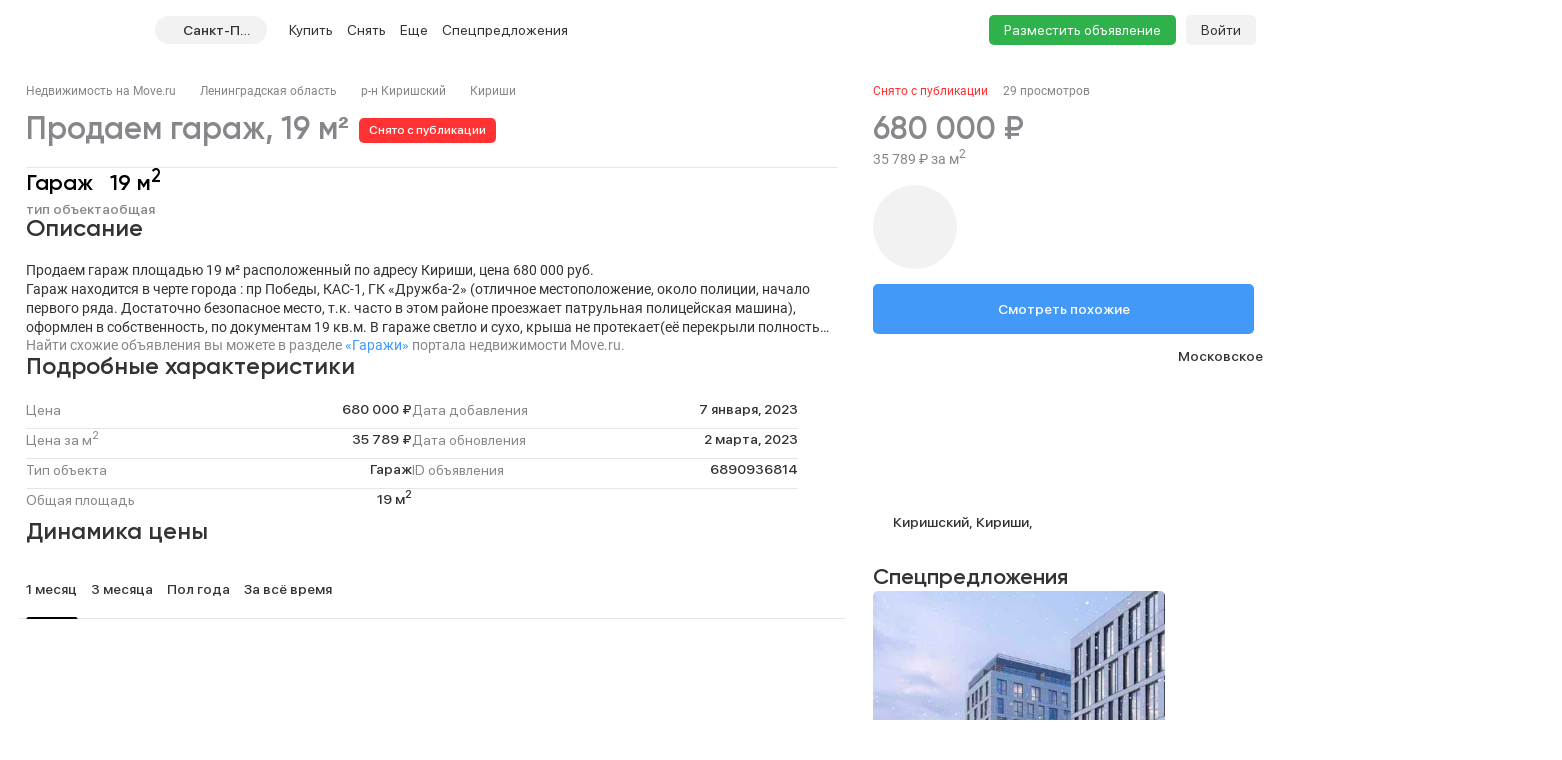

--- FILE ---
content_type: text/html; charset=utf-8
request_url: https://spb.move.ru/objects/6890936814/
body_size: 95805
content:
<!DOCTYPE html><html lang="ru"><head><meta charset="UTF-8"><meta name="viewport" content="width=device-width,initial-scale=1"><meta name="format-detection" content="telephone=no"><meta name="format-detection" content="date=no"><meta name="format-detection" content="address=no"><meta name="format-detection" content="email=no"><title>Гараж, 19 м², купить за 680000 руб, Кириши | Move.Ru</title>
<meta name="description" content="Продажа гаража в Киришах за 680000 руб | База объявлений о продаже гаражей Киришей на Move.Ru">
<meta property="og:site_name" content="Недвижимость в России — продажа, покупка и аренда">
<meta property="og:type" content="website">
<meta property="og:locale" content="ru_RU">
<meta property="og:url" content>
<meta property="og:description" content="Продажа гаража в Киришах за 680000 руб | База объявлений о продаже гаражей Киришей на Move.Ru">
<meta property="og:title" content="Гараж, 19 м², купить за 680000 руб, Кириши | Move.Ru">
<meta property="og:image" content="https://static-data.move.ru/themes/v3/images/image-loading-card.jpg"><link rel="icon" type="image/png" href="/favicon.png"><noscript><link rel="stylesheet" href="/build/desktop/css/noscript.Ce7XOng7.css"></noscript><!--ssr-header-assets--><script>!function(e,t,a,n,r){e[n]=e[n]||[],e[n].push({"gtm.start":(new Date).getTime(),event:"gtm.js"});var g=t.getElementsByTagName(a)[0],m=t.createElement(a);m.async=!0,m.src="https://www.googletagmanager.com/gtm.js?id=GTM-WDWZXZ",g.parentNode.insertBefore(m,g)}(window,document,"script","dataLayer"),window.dataLayer=window.dataLayer||[]</script><script type="application/javascript">!function(e,t,n,s,a){e[n]=e[n]||[],a=t.getElementsByTagName("script")[0],(s=t.createElement("script")).type="text/javascript",s.src="//an.yandex.ru/system/context.js",s.async=!0,a.parentNode.insertBefore(s,a)}(this,this.document,"yandexContextAsyncCallbacks")</script><script type="module" crossorigin src="/build/desktop/js/app.C5vMXzuI.js"></script><link rel="modulepreload" crossorigin href="/build/desktop/js/chunk.vue.DPl_4RWk.js"><link rel="modulepreload" crossorigin href="/build/desktop/js/chunk.vendors.DX9L5tgu.js"><link rel="modulepreload" crossorigin href="/build/desktop/js/chunk.async-common.BDSjYOx1.js"><link rel="stylesheet" crossorigin href="/build/desktop/css/vendors.BitbpDb2.css"><link rel="stylesheet" crossorigin href="/build/desktop/css/async-common.BXesy5Kz.css"><link rel="stylesheet" crossorigin href="/build/desktop/css/app.PnwZbo5U.css"><link rel="modulepreload" crossorigin href="/build/desktop/js/chunk.card-objects.DHbHZsOe.js"><link rel="stylesheet" href="/build/desktop/css/card-objects.BwtAnzV4.css"><link rel="preload" href="/build/desktop/images/header-banner_desktop.jpg" as="image" type="image/jpeg"><link rel="preload" href="/build/desktop/images/header-banner_mobile.jpg" as="image" type="image/jpeg"><link rel="preload" href="/build/desktop/images/donstroy-promo.jpg" as="image" type="image/jpeg"><link rel="preload" href="/build/desktop/images/quiz-decor.png" as="image" type="image/png"><link rel="preload" href="/build/desktop/images/quiz-promo-image.jpg" as="image" type="image/jpeg"><link rel="preload" href="/build/desktop/images/quiz-form-key.png" as="image" type="image/png"><link rel="preload" href="/build/desktop/images/quiz-form-final.png" as="image" type="image/png"><link rel="preload" href="/build/desktop/images/map-placeholder.jpg" as="image" type="image/jpeg"></head><body><noscript><iframe src="https://www.googletagmanager.com/ns.html?id=GTM-WDWZXZ" height="0" width="0" style="display:none;visibility:hidden"></iframe></noscript><div class="app-container"><div id="app" class="app-container__app"><!--[--><div class="preloader__container_opaque one-column"><!--[--><!--]--><!--[--><!----><!----><div class="one-column-header one-column__header"><div class="one-column-header__placeholder"></div><div style="" class="one-column-header__container"><div class="one-column-header__container-clip"><div class="one-column-header__viewport_narrow one-column-header__viewport"><!----><!--[--><div class="one-column-header__menu"><a class="one-column-header__menu-button"><svg class="one-column-header__menu-icon"><use href="#hamburger-6d6438b8-sprite"></use></svg></a></div><a href="/" class="one-column-header__logo"><svg class="one-column-header__logo-addition"><use href="#logo-addition-ce3eda14-sprite"></use></svg><svg class="one-column-header__logo-icon"><use href="#logo-b4d85869-sprite"></use></svg></a><div class="region-select-widget one-column-header__region"><div class="region-select-widget__button"><svg class="region-select-widget__button-icon"><use href="#location-de4e0979-sprite"></use></svg><span class="region-select-widget__button-text">Санкт-Петербург</span></div></div><div class="one-column-header-links one-column-header__links"><ul class="one-column-header-links__nav"><!--[--><li class="one-column-header-links__nav-item"><a class="one-column-header-links__nav-link" href="/kvartiry/"><span class="one-column-header-links__nav-link-text">Купить</span><!----></a><div class="one-column-dropdown-menu one-column-header-links__dropdown-menu"><div class="one-column-dropdown-menu__fill"></div><div class="header-banner one-column-dropdown-menu__banner"><a class="header-banner__link" target="_blank" href="https://tracker.move.ru/1d00/15b8/e34/564bf3e8-b050-5228-ac8d-6466655093df"><div class="header-banner__viewport"><div class="header-banner__images"><div class="header-banner__image_mobile"></div><div class="header-banner__image"></div></div></div></a><div class="banner-pixel"><img class="banner-pixel__img" src="https://tracker.move.ru/1d00/15b8/e34/564bf3e8-b050-5228-ac8d-6466655093df/imp.gif" rel="nofollow" alt></div></div><div class="one-column-dropdown-menu__container"><!--[--><div class="one-column-dropdown-menu__column"><p class="one-column-dropdown-menu__column-title">Жилая</p><!--[--><div class="one-column-dropdown-menu__column-link-container"><a class="one-column-dropdown-menu__column-link" href="/kvartiry/prodazha_kvartiry_studii/" target="_self"><span>Студии</span><!----></a></div><div class="one-column-dropdown-menu__column-link-container"><a class="one-column-dropdown-menu__column-link" href="/kvartiry/prodazha_odnokomnatnih_kvartir/" target="_self"><span>1-комнатные</span><!----></a></div><div class="one-column-dropdown-menu__column-link-container"><a class="one-column-dropdown-menu__column-link" href="/kvartiry/prodazha_dvuhkomnatnih_kvartir/" target="_self"><span>2-комнатные</span><!----></a></div><div class="one-column-dropdown-menu__column-link-container"><a class="one-column-dropdown-menu__column-link" href="/kvartiry/prodazha_trehkomnatnih_kvartir/" target="_self"><span>3-комнатные</span><!----></a></div><div class="one-column-dropdown-menu__column-link-container"><a class="one-column-dropdown-menu__column-link" href="/kvartiry/prodazha_mnogokomnatnih_kvartir/" target="_self"><span>4+ комнатные</span><!----></a></div><div class="one-column-dropdown-menu__column-link-container"><a class="one-column-dropdown-menu__column-link" href="/komnaty/" target="_self"><span>Комнаты</span><!----></a></div><div class="one-column-dropdown-menu__column-link-container"><a class="one-column-dropdown-menu__column-link" href="/novostroyki/" target="_self"><span>Новостройки и ЖК</span><!----></a></div><!--]--></div><div class="one-column-dropdown-menu__column"><p class="one-column-dropdown-menu__column-title">Загородная</p><!--[--><div class="one-column-dropdown-menu__column-link-container"><a class="one-column-dropdown-menu__column-link" href="/prodazha_domov/" target="_self"><span>Дома, дачи</span><!----></a></div><div class="one-column-dropdown-menu__column-link-container"><a class="one-column-dropdown-menu__column-link" href="/prodazha_domov/prodazha_taunhausov/" target="_self"><span>Таунхаусы</span><!----></a></div><div class="one-column-dropdown-menu__column-link-container"><a class="one-column-dropdown-menu__column-link" href="/zemelnie_uchastki/" target="_self"><span>Земельные участки</span><!----></a></div><div class="one-column-dropdown-menu__column-link-container"><a class="one-column-dropdown-menu__column-link" href="/kottedzhnye_poselki/" target="_self"><span>Коттеджные поселки</span><!----></a></div><div class="one-column-dropdown-menu__column-link-container"><p class="one-column-dropdown-menu__column-split">Нежилая</p></div><div class="one-column-dropdown-menu__column-link-container"><a class="one-column-dropdown-menu__column-link" href="/garaji/" target="_self"><span>Гаражи</span><!----></a></div><div class="one-column-dropdown-menu__column-link-container"><a class="one-column-dropdown-menu__column-link" href="/garaji/prodazha_mashinomesta/" target="_self"><span>Машиноместа</span><!----></a></div><!--]--></div><div class="one-column-dropdown-menu__column"><p class="one-column-dropdown-menu__column-title">Коммерческая</p><!--[--><div class="one-column-dropdown-menu__column-link-container"><a class="one-column-dropdown-menu__column-link" href="/kommercheskaya_nedvijimost/prodazha_ofisov/" target="_self"><span>Офисы</span><!----></a></div><div class="one-column-dropdown-menu__column-link-container"><a class="one-column-dropdown-menu__column-link" href="/kommercheskaya_nedvijimost/prodazha_skladov/" target="_self"><span>Склады</span><!----></a></div><div class="one-column-dropdown-menu__column-link-container"><a class="one-column-dropdown-menu__column-link" href="/kommercheskaya_nedvijimost/prodazha_nezhilih_zdaniy/" target="_self"><span>Нежилые здания</span><!----></a></div><div class="one-column-dropdown-menu__column-link-container"><a class="one-column-dropdown-menu__column-link" href="/kommercheskaya_nedvijimost/prodazha_proizvodstvennih_pomescheniy/" target="_self"><span>Производство</span><!----></a></div><div class="one-column-dropdown-menu__column-link-container"><a class="one-column-dropdown-menu__column-link" href="/kommercheskaya_nedvijimost/prodazha_pomescheniy_svobodnogo_naznacheniya/" target="_self"><span>Свободного назначения</span><!----></a></div><div class="one-column-dropdown-menu__column-link-container"><a class="one-column-dropdown-menu__column-link" href="/kommercheskaya_nedvijimost/prodazha_otdelno_stoyaschih_zdaniy/" target="_self"><span>Отдельно стоящие</span><!----></a></div><!--]--></div><!--]--></div></div></li><li class="one-column-header-links__nav-item"><a class="one-column-header-links__nav-link" href="/arenda_kvartir/"><span class="one-column-header-links__nav-link-text">Снять</span><!----></a><div class="one-column-dropdown-menu one-column-header-links__dropdown-menu"><div class="one-column-dropdown-menu__fill"></div><!----><div class="one-column-dropdown-menu__container"><!--[--><div class="one-column-dropdown-menu__column"><p class="one-column-dropdown-menu__column-title">Долгосрочно</p><!--[--><div class="one-column-dropdown-menu__column-link-container"><a class="one-column-dropdown-menu__column-link" href="/arenda_kvartir/arenda_kvartiry_studii/" target="_self"><span>Студии</span><!----></a></div><div class="one-column-dropdown-menu__column-link-container"><a class="one-column-dropdown-menu__column-link" href="/arenda_kvartir/arenda_odnokomnatnih_kvartir/" target="_self"><span>1-комнатные</span><!----></a></div><div class="one-column-dropdown-menu__column-link-container"><a class="one-column-dropdown-menu__column-link" href="/arenda_kvartir/arenda_dvuhkomnatnih_kvartir/" target="_self"><span>2-комнатные</span><!----></a></div><div class="one-column-dropdown-menu__column-link-container"><a class="one-column-dropdown-menu__column-link" href="/arenda_kvartir/arenda_trehkomnatnih_kvartir/" target="_self"><span>3-комнатные</span><!----></a></div><div class="one-column-dropdown-menu__column-link-container"><a class="one-column-dropdown-menu__column-link" href="/arenda_kvartir/arenda_mnogokomnatnih_kvartir/" target="_self"><span>4+ комнатные</span><!----></a></div><div class="one-column-dropdown-menu__column-link-container"><a class="one-column-dropdown-menu__column-link" href="/arenda_komnat/" target="_self"><span>Комнаты</span><!----></a></div><div class="one-column-dropdown-menu__column-link-container"><p class="one-column-dropdown-menu__column-split">Загородная</p></div><div class="one-column-dropdown-menu__column-link-container"><a class="one-column-dropdown-menu__column-link" href="/arenda_domov/" target="_self"><span>Дома, дачи</span><!----></a></div><div class="one-column-dropdown-menu__column-link-container"><a class="one-column-dropdown-menu__column-link" href="/arenda_domov/arenda_taunhausov/" target="_self"><span>Таунхаусы</span><!----></a></div><div class="one-column-dropdown-menu__column-link-container"><a class="one-column-dropdown-menu__column-link" href="/arenda_zemelnih_uchastkov/" target="_self"><span>Земельные участки</span><!----></a></div><div class="one-column-dropdown-menu__column-link-container"><a class="one-column-dropdown-menu__column-link" href="/arenda_domov/arenda_kottedzhey/" target="_self"><span>Коттеджные посёлки</span><!----></a></div><!--]--></div><div class="one-column-dropdown-menu__column"><p class="one-column-dropdown-menu__column-title">Посуточно</p><!--[--><div class="one-column-dropdown-menu__column-link-container"><a class="one-column-dropdown-menu__column-link" href="/kvartiry_na_sutki/apartamenti_na_sutki/" target="_self"><span>Апартаменты</span><!----></a></div><div class="one-column-dropdown-menu__column-link-container"><a class="one-column-dropdown-menu__column-link" href="/kvartiry_na_sutki/kvartiry_studii_na_sutki/" target="_self"><span>Студии</span><!----></a></div><div class="one-column-dropdown-menu__column-link-container"><a class="one-column-dropdown-menu__column-link" href="/kvartiry_na_sutki/odnokomnatnie_kvartiry_na_sutki/" target="_self"><span>1-комнатные</span><!----></a></div><div class="one-column-dropdown-menu__column-link-container"><a class="one-column-dropdown-menu__column-link" href="/kvartiry_na_sutki/dvuhkomnatnie_kvartiry_na_sutki/" target="_self"><span>2-комнатные</span><!----></a></div><div class="one-column-dropdown-menu__column-link-container"><a class="one-column-dropdown-menu__column-link" href="/kvartiry_na_sutki/trehkomnatnie_kvartiry_na_sutki/" target="_self"><span>3-комнатные</span><!----></a></div><div class="one-column-dropdown-menu__column-link-container"><a class="one-column-dropdown-menu__column-link" href="/kotedji_na_sutki/arenda_doma_na_sutki/" target="_self"><span>Коттеджи, дома</span><!----></a></div><!--]--></div><div class="one-column-dropdown-menu__column"><p class="one-column-dropdown-menu__column-title">Коммерческая</p><!--[--><div class="one-column-dropdown-menu__column-link-container"><a class="one-column-dropdown-menu__column-link" href="/arenda_kommercheskoy_nedvizhimosti/arenda_ofisov/" target="_self"><span>Офисы</span><!----></a></div><div class="one-column-dropdown-menu__column-link-container"><a class="one-column-dropdown-menu__column-link" href="/arenda_kommercheskoy_nedvizhimosti/arenda_skladov/" target="_self"><span>Склады</span><!----></a></div><div class="one-column-dropdown-menu__column-link-container"><a class="one-column-dropdown-menu__column-link" href="/arenda_kommercheskoy_nedvizhimosti/arenda_nezhilih_zdaniy/" target="_self"><span>Нежилые здания</span><!----></a></div><div class="one-column-dropdown-menu__column-link-container"><a class="one-column-dropdown-menu__column-link" href="/arenda_kommercheskoy_nedvizhimosti/arenda_proizvodstvennih_pomescheniy/" target="_self"><span>Производство</span><!----></a></div><div class="one-column-dropdown-menu__column-link-container"><a class="one-column-dropdown-menu__column-link" href="/arenda_kommercheskoy_nedvizhimosti/arenda_pomescheniy_svobodnogo_naznacheniya/" target="_self"><span>Свободного назначения</span><!----></a></div><div class="one-column-dropdown-menu__column-link-container"><a class="one-column-dropdown-menu__column-link" href="/arenda_kommercheskoy_nedvizhimosti/arenda_otdelno_stoyaschih_zdaniy/" target="_self"><span>Отдельно стоящие</span><!----></a></div><!--]--></div><!--]--></div></div></li><li class="one-column-header-links__nav-item one-column-header-links__nav-item_hidden-max-1279"><a class="one-column-header-links__nav-link" href="/novostroyki/"><span class="one-column-header-links__nav-link-text">Новостройки</span><!----></a><div class="one-column-dropdown-menu one-column-header-links__dropdown-menu"><div class="one-column-dropdown-menu__fill"></div><div class="header-banner one-column-dropdown-menu__banner"><a class="header-banner__link" target="_blank" href="https://tracker.move.ru/1d00/15b8/e34/564bf3e8-b050-5228-ac8d-6466655093df"><div class="header-banner__viewport"><div class="header-banner__images"><div class="header-banner__image_mobile"></div><div class="header-banner__image"></div></div></div></a><div class="banner-pixel"><img class="banner-pixel__img" src="https://tracker.move.ru/1d00/15b8/e34/564bf3e8-b050-5228-ac8d-6466655093df/imp.gif" rel="nofollow" alt></div></div><div class="one-column-dropdown-menu__single"><!--[--><div class="one-column-dropdown-menu__single-item-container"><a class="one-column-dropdown-menu__single-item" href="/kvartiry_v_novostroykah/" target="_self">Квартиры</a></div><div class="one-column-dropdown-menu__single-item-container"><a class="one-column-dropdown-menu__single-item" href="/kvartiry_v_novostroykah/max_price_5000000/" target="_self">Новостройки до 5 млн</a></div><div class="one-column-dropdown-menu__single-item-container"><a class="one-column-dropdown-menu__single-item" href="/novostroyki/" target="_self">Каталог ЖК и новостроек</a></div><div class="one-column-dropdown-menu__single-item-container"><a class="one-column-dropdown-menu__single-item" href="/novostroyki/novostroyki_biznes_klassa/" target="_self">Бизнес-класс</a></div><div class="one-column-dropdown-menu__single-item-container"><a class="one-column-dropdown-menu__single-item" href="/novostroyki/dom_sdan/" target="_self">Сданные объекты</a></div><div class="one-column-dropdown-menu__single-item-container"><a class="one-column-dropdown-menu__single-item" href="/elite_novostroyki/" target="_self">Элитные ЖК в Москве</a></div><div class="one-column-dropdown-menu__single-item-container"><a class="one-column-dropdown-menu__single-item" href="/novostroyki/sdacha_v_2025/" target="_self">Новостройки 2025 года</a></div><div class="one-column-dropdown-menu__single-item-container"><a class="one-column-dropdown-menu__single-item" href="/novostroyki/sdacha_v_2026/" target="_self">Новостройки 2026 года</a></div><div class="one-column-dropdown-menu__single-item-container"><a class="one-column-dropdown-menu__single-item" href="/kottedzhnye_poselki/" target="_self">Коттеджные посёлки</a></div><div class="one-column-dropdown-menu__single-item-container"><div class="one-column-dropdown-menu__single-item-new"><a class="one-column-dropdown-menu__single-overlay" target="_self"></a><p class="one-column-dropdown-menu__single-item">Подбор за 5 мин</p><svg class="one-column-dropdown-menu__single-pin"><use href="#menu_pin-6962fdcc-sprite"></use></svg></div></div><div class="one-column-dropdown-menu__single-item-container"><a class="one-column-dropdown-menu__single-item" href="/companies/developers/" target="_self">Застройщики</a></div><!--]--></div></div></li><li class="one-column-header-links__nav-item one-column-header-links__nav-item_hidden-max-1279"><a class="one-column-header-links__nav-link" href="/kommercheskaya_nedvijimost/"><span class="one-column-header-links__nav-link-text">Коммерческая</span><!----></a><div class="one-column-dropdown-menu one-column-header-links__dropdown-menu"><div class="one-column-dropdown-menu__fill"></div><!----><div class="one-column-dropdown-menu__single"><!--[--><div class="one-column-dropdown-menu__single-item-container"><a class="one-column-dropdown-menu__single-item" href="/kommercheskaya_nedvijimost/prodazha_ofisov/" target="_self">Офисы</a></div><div class="one-column-dropdown-menu__single-item-container"><a class="one-column-dropdown-menu__single-item" href="/kommercheskaya_nedvijimost/prodazha_pomescheniy_svobodnogo_naznacheniya/" target="_self">Свободного назначения</a></div><div class="one-column-dropdown-menu__single-item-container"><a class="one-column-dropdown-menu__single-item" href="/kommercheskaya_nedvijimost/prodazha_skladov/" target="_self">Склады</a></div><div class="one-column-dropdown-menu__single-item-container"><a class="one-column-dropdown-menu__single-item" href="/kommercheskaya_nedvijimost/prodazha_otdelno_stoyaschih_zdaniy/" target="_self">Отдельное стоящие</a></div><div class="one-column-dropdown-menu__single-item-container"><a class="one-column-dropdown-menu__single-item" href="/kommercheskaya_nedvijimost/prodazha_nezhilih_zdaniy/" target="_self">Нежилые здания</a></div><div class="one-column-dropdown-menu__single-item-container"><a class="one-column-dropdown-menu__single-item" href="/business_centers/" target="_self">Каталог бизнес-центров</a></div><div class="one-column-dropdown-menu__single-item-container"><a class="one-column-dropdown-menu__single-item" href="/kommercheskaya_nedvijimost/prodazha_proizvodstvennih_pomescheniy/" target="_self">Производство</a></div><!--]--></div></div></li><li class="one-column-header-links__nav-item one-column-header-links__nav-item_hidden-min-1280 menu__item__overflow"><a class="one-column-header-links__nav-link"><span class="one-column-header-links__nav-link-text">Еще</span><!----></a><div class="one-column-dropdown-menu one-column-header-links__dropdown-menu"><div class="one-column-dropdown-menu__fill"></div><!----><div class="one-column-dropdown-menu__container"><!--[--><div class="one-column-dropdown-menu__column"><p class="one-column-dropdown-menu__column-title">Новостройки</p><!--[--><div class="one-column-dropdown-menu__column-link-container"><a class="one-column-dropdown-menu__column-link" href="/kvartiry_v_novostroykah/" target="_self"><span>Квартиры</span><!----></a></div><div class="one-column-dropdown-menu__column-link-container"><a class="one-column-dropdown-menu__column-link" href="/kvartiry_v_novostroykah/max_price_5000000/" target="_self"><span>Новостройки до 5 млн</span><!----></a></div><div class="one-column-dropdown-menu__column-link-container"><a class="one-column-dropdown-menu__column-link" href="/novostroyki/" target="_self"><span>Каталог ЖК и новостроек</span><!----></a></div><div class="one-column-dropdown-menu__column-link-container"><a class="one-column-dropdown-menu__column-link" href="/novostroyki/novostroyki_biznes_klassa/" target="_self"><span>Бизнес-класс</span><!----></a></div><div class="one-column-dropdown-menu__column-link-container"><a class="one-column-dropdown-menu__column-link" href="/novostroyki/dom_sdan/" target="_self"><span>Сданные объекты</span><!----></a></div><div class="one-column-dropdown-menu__column-link-container"><a class="one-column-dropdown-menu__column-link" href="/elite_novostroyki/" target="_self"><span>Элитные ЖК в Москве</span><!----></a></div><div class="one-column-dropdown-menu__column-link-container"><a class="one-column-dropdown-menu__column-link" href="/novostroyki/sdacha_v_2025/" target="_self"><span>Новостройки 2025 года</span><!----></a></div><div class="one-column-dropdown-menu__column-link-container"><a class="one-column-dropdown-menu__column-link" href="/novostroyki/sdacha_v_2026/" target="_self"><span>Новостройки 2026 года</span><!----></a></div><div class="one-column-dropdown-menu__column-link-container"><a class="one-column-dropdown-menu__column-link" href="/kottedzhnye_poselki/" target="_self"><span>Коттеджные посёлки</span><!----></a></div><div class="one-column-dropdown-menu__column-link-container"><p class="one-column-dropdown-menu__column-split">Подбор за 5 мин</p></div><div class="one-column-dropdown-menu__column-link-container"><a class="one-column-dropdown-menu__column-link" href="/companies/developers/" target="_self"><span>Застройщики</span><!----></a></div><!--]--></div><div class="one-column-dropdown-menu__column"><p class="one-column-dropdown-menu__column-title">Коммерческая</p><!--[--><div class="one-column-dropdown-menu__column-link-container"><a class="one-column-dropdown-menu__column-link" href="/kommercheskaya_nedvijimost/prodazha_ofisov/" target="_self"><span>Офисы</span><!----></a></div><div class="one-column-dropdown-menu__column-link-container"><a class="one-column-dropdown-menu__column-link" href="/kommercheskaya_nedvijimost/prodazha_skladov/" target="_self"><span>Склады</span><!----></a></div><div class="one-column-dropdown-menu__column-link-container"><a class="one-column-dropdown-menu__column-link" href="/kommercheskaya_nedvijimost/prodazha_nezhilih_zdaniy/" target="_self"><span>Нежилые здания</span><!----></a></div><div class="one-column-dropdown-menu__column-link-container"><a class="one-column-dropdown-menu__column-link" href="/kommercheskaya_nedvijimost/prodazha_proizvodstvennih_pomescheniy/" target="_self"><span>Производство</span><!----></a></div><div class="one-column-dropdown-menu__column-link-container"><a class="one-column-dropdown-menu__column-link" href="/kommercheskaya_nedvijimost/prodazha_pomescheniy_svobodnogo_naznacheniya/" target="_self"><span>Свободного назначения</span><!----></a></div><div class="one-column-dropdown-menu__column-link-container"><a class="one-column-dropdown-menu__column-link" href="/kommercheskaya_nedvijimost/prodazha_otdelno_stoyaschih_zdaniy/" target="_self"><span>Отдельное стоящие</span><!----></a></div><div class="one-column-dropdown-menu__column-link-container"><p class="one-column-dropdown-menu__column-split">Сервисы</p></div><div class="one-column-dropdown-menu__column-link-container"><div class="one-column-dropdown-menu__column-highlight"><a class="one-column-dropdown-menu__column-link" href="/specpredlozheniya/" target="_self">Спецпредложения</a><svg class="one-column-dropdown-menu__column-highlight-icon"><use href="#highlight-c985aef9-sprite"></use></svg></div></div><div class="one-column-dropdown-menu__column-link-container"><a class="one-column-dropdown-menu__column-link" href="https://yadoma-realty.ru/" target="_blank"><span>Агентство Я ДОМА</span><!----></a></div><div class="one-column-dropdown-menu__column-link-container"><p class="one-column-dropdown-menu__column-split">Подобрать новостройку</p></div><div class="one-column-dropdown-menu__column-link-container"><a class="one-column-dropdown-menu__column-link" href="/ask_question/" target="_self"><span>Консультации по недвижимости</span><!----></a></div><div class="one-column-dropdown-menu__column-link-container"><a class="one-column-dropdown-menu__column-link" href="https://move.ru/xml-format/" target="_blank"><span>Пакетное размещение</span><!----></a></div><div class="one-column-dropdown-menu__column-link-container"><a class="one-column-dropdown-menu__column-link" href="/kalkulyator-ipoteki/" target="_self"><span>Ипотечный калькулятор</span><!----></a></div><!--]--></div><div class="one-column-dropdown-menu__column"><p class="one-column-dropdown-menu__column-title">Медиа</p><!--[--><div class="one-column-dropdown-menu__column-link-container"><a class="one-column-dropdown-menu__column-link" href="https://t.me/moverealty" target="_blank"><span>Наш телеграм-канал</span><svg class="one-column-dropdown-menu__column-custom-icon one-column-dropdown-menu__column-custom-icon_telegram"><use href="#telegram-1-sprite"></use></svg></a></div><div class="one-column-dropdown-menu__column-link-container"><a class="one-column-dropdown-menu__column-link" href="//move.ru/news/" target="_self"><span>Новости</span><!----></a></div><div class="one-column-dropdown-menu__column-link-container"><a class="one-column-dropdown-menu__column-link" href="//move.ru/articles/" target="_self"><span>Статьи</span><!----></a></div><div class="one-column-dropdown-menu__column-link-container"><a class="one-column-dropdown-menu__column-link" href="/advertise/" target="_self"><span>Реклама на сайте</span><!----></a></div><div class="one-column-dropdown-menu__column-link-container"><a class="one-column-dropdown-menu__column-link" href="//move.ru/feedback/" target="_self"><span>Обратная связь</span><!----></a></div><div class="one-column-dropdown-menu__column-link-container"><p class="one-column-dropdown-menu__column-split">События</p></div><div class="one-column-dropdown-menu__column-link-container"><a class="one-column-dropdown-menu__column-link" href="https://moverealtyawards.ru/" target="_blank"><span>Move Realty Awards</span><!----></a></div><!--]--></div><!--]--></div></div></li><li class="one-column-header-links__nav-item one-column-header-links__nav-item_hidden-max-1279"><a class="one-column-header-links__nav-link"><span class="one-column-header-links__nav-link-text">Полезное</span><!----></a><div class="one-column-dropdown-menu one-column-header-links__dropdown-menu"><div class="one-column-dropdown-menu__fill"></div><!----><div class="one-column-dropdown-menu__container"><!--[--><div class="one-column-dropdown-menu__column"><p class="one-column-dropdown-menu__column-title">Сервисы</p><!--[--><div class="one-column-dropdown-menu__column-link-container"><a class="one-column-dropdown-menu__column-link" href="https://yadoma-realty.ru/" target="_blank"><span>Агентство Я ДОМА</span><!----></a></div><div class="one-column-dropdown-menu__column-link-container"><p class="one-column-dropdown-menu__column-split">Подобрать новостройку</p></div><div class="one-column-dropdown-menu__column-link-container"><a class="one-column-dropdown-menu__column-link" href="/ask_question/" target="_self"><span>Консультации по недвижимости</span><!----></a></div><div class="one-column-dropdown-menu__column-link-container"><a class="one-column-dropdown-menu__column-link" href="https://move.ru/xml-format/" target="_blank"><span>Пакетное размещение</span><!----></a></div><div class="one-column-dropdown-menu__column-link-container"><a class="one-column-dropdown-menu__column-link" href="/kalkulyator-ipoteki/" target="_self"><span>Ипотечный калькулятор</span><!----></a></div><!--]--></div><div class="one-column-dropdown-menu__column"><p class="one-column-dropdown-menu__column-title">Медиа</p><!--[--><div class="one-column-dropdown-menu__column-link-container"><a class="one-column-dropdown-menu__column-link" href="https://t.me/moverealty" target="_blank"><span>Наш телеграм-канал</span><svg class="one-column-dropdown-menu__column-custom-icon one-column-dropdown-menu__column-custom-icon_telegram"><use href="#telegram-1-sprite"></use></svg></a></div><div class="one-column-dropdown-menu__column-link-container"><a class="one-column-dropdown-menu__column-link" href="//move.ru/news/" target="_self"><span>Новости</span><!----></a></div><div class="one-column-dropdown-menu__column-link-container"><a class="one-column-dropdown-menu__column-link" href="//move.ru/articles/" target="_self"><span>Статьи</span><!----></a></div><div class="one-column-dropdown-menu__column-link-container"><a class="one-column-dropdown-menu__column-link" href="/advertise/" target="_self"><span>Реклама на сайте</span><!----></a></div><div class="one-column-dropdown-menu__column-link-container"><a class="one-column-dropdown-menu__column-link" href="//move.ru/feedback/" target="_self"><span>Обратная связь</span><!----></a></div><!--]--></div><div class="one-column-dropdown-menu__column"><p class="one-column-dropdown-menu__column-title">События</p><!--[--><div class="one-column-dropdown-menu__column-link-container"><a class="one-column-dropdown-menu__column-link" href="https://moverealtyawards.ru/" target="_blank"><span>Move Realty Awards</span><!----></a></div><!--]--></div><!--]--></div></div></li><li class="one-column-header-links__nav-item one-column-header-links__nav-item_hidden-max-991 one-column-header-links__nav-item_with-highlight"><a class="one-column-header-links__nav-link" href="/specpredlozheniya/"><span class="one-column-header-links__nav-link-text">Спецпредложения</span><svg class="one-column-header-links__nav-highlight-icon"><use href="#highlight-c985aef9-sprite"></use></svg></a><!----></li><!--]--><!----><li class="one-column-header-links__overlay"></li></ul></div><div class="one-column-header__right"><a class="one-column-header__favorite" href="/favorites/" rel="nofollow"><svg class="one-column-header__favorite-icon"><use href="#favorite-1-82ff7943-sprite"></use></svg></a><a class="one-column-header__advertise" href="/add_notice">Разместить объявление</a><div class="one-column-auth one-column-header__auth"><a class="one-column-auth__login" href="/user/login">Войти</a></div></div><!--]--></div></div></div><!--teleport start--><!--teleport end--><div class="region-select-modal"><!--teleport start--><!--teleport end--></div></div><div class="preloader__container_opaque one-column__body"><!--[--><!--]--><!--[--><!--[--><div class="card-objects-header"><div class="card-objects-header__viewport"><div class="card-objects-header__main"><div class="card-objects-header__heading"><span class="card-objects-header__title_inactive card-objects-header__title">Гараж 19 м²</span><span class="card-objects-header__removed"> Снято с публикации </span></div><div class="card-objects-price card-objects-price_inactive card-objects-header__price"><div class="card-objects-price__main"><span class="card-objects-price__main-price">680 000 ₽</span><!----></div><span class="card-objects-price__secondary">35 789 ₽ за м<sup>2</sup></span><!----></div></div><div class="card-objects-header__secondary"><div class="base-tabs card-objects-header__anchors"><ul class="base-tabs__list"><!--[--><li class="base-tabs__tab_active base-tabs__tab"><span class="base-tabs__tab-text">Описание</span></li><li class="base-tabs__tab"><span class="base-tabs__tab-text">Расположение</span></li><li class="base-tabs__tab"><span class="base-tabs__tab-text">Контакты</span></li><!--]--></ul></div><div class="card-objects-header__secondary-right"><div class="card-objects-header__buttons"><!----><!----><!----></div><a class="base-link card-objects-to-similar-button card-objects-header__to-similar-button" href="https://spb.move.ru/garaji/?subcategory=24&amp;region_codes=47&amp;price_max=748000&amp;price_min=612000" target="_blank">Смотреть похожие</a></div></div></div></div><div class="card-objects card-objects_inactive"><!----><!----><div class="card-objects__container"><div class="card-objects__header"><div class="breadcrumbs card-objects__breadcrumbs"><div class="el-breadcrumb" aria-label="Хлебные крошки" role="navigation"><!--[--><!--[--><span class="el-breadcrumb__item"><span class="el-breadcrumb__inner" role="link"><!--[--><a class="base-link breadcrumbs__item" href="/">Недвижимость на Move.ru</a><!--]--></span><i class="el-icon el-breadcrumb__separator" style=""><!--[--><svg><use href="#separator-b9b1ad85-sprite"></use></svg><!--]--></i></span><span class="el-breadcrumb__item"><span class="el-breadcrumb__inner" role="link"><!--[--><a class="base-link breadcrumbs__item" href="https://spb.move.ru/leningradskaya_oblast/garaji/">Ленинградская область</a><!--]--></span><i class="el-icon el-breadcrumb__separator" style=""><!--[--><svg><use href="#separator-b9b1ad85-sprite"></use></svg><!--]--></i></span><span class="el-breadcrumb__item"><span class="el-breadcrumb__inner" role="link"><!--[--><a class="base-link breadcrumbs__item" href="https://spb.move.ru/kirishi-reg/garaji/">р-н Киришский</a><!--]--></span><i class="el-icon el-breadcrumb__separator" style=""><!--[--><svg><use href="#separator-b9b1ad85-sprite"></use></svg><!--]--></i></span><span class="el-breadcrumb__item"><span class="el-breadcrumb__inner" role="link"><!--[--><a class="base-link breadcrumbs__item" href="https://spb.move.ru/kirishi/garaji/">Кириши</a><!--]--></span><i class="el-icon el-breadcrumb__separator" style=""><!--[--><svg><use href="#separator-b9b1ad85-sprite"></use></svg><!--]--></i></span><!--]--><!--]--></div></div><div class="card-meta card-objects__meta"><div class="card-objects__meta-viewport card-meta__viewport"><!--[--><!--[--><!--[--><span class="card-meta__item card-meta__item_inactive">Снято с публикации</span><svg class="card-meta__split"><use href="#separator-b9b1ad85-sprite"></use></svg><!--]--><!--]--><!--[--><!--[--><span class="card-meta__item">29 просмотров</span><svg class="card-meta__split"><use href="#separator-b9b1ad85-sprite"></use></svg><!--]--><!--]--><!--]--></div></div></div><div class="card-objects__main"><div class="card-objects__left"><div class="card-objects__title-container"><h1 class="card-objects__title">Продаем гараж, 19 м²</h1><span class="card-objects__inactive-badge">Снято с публикации</span></div><!----><!----><!----><div class="card-objects-sections card-objects__sections"><div class="card-objects-sections__section card-objects-sections__section_primary-specifications"><div class="card-specifications card-objects-sections__specifications"><div class="card-specifications__cards_primary card-specifications__cards"><!----><!--[--><div class="card-specifications__cards-card"><div class="card-specifications__card-title">Гараж</div><div class="card-specifications__card-description">тип объекта</div></div><div class="card-specifications__cards-card"><div class="card-specifications__card-title">19 м<sup>2</sup></div><div class="card-specifications__card-description">общая</div></div><!--]--></div></div></div><!----><!----><div id="description" class="card-objects-sections__section"><h2 class="card-objects-sections__title">Описание</h2><div class="card-objects-description"><div class="card-objects-description__viewport"><div class="card-objects-description__seo-text">Продаем гараж площадью 19 м² расположенный по адресу Кириши, цена 680 000 руб.</div><div class="card-objects-description__description-text_clamped card-objects-description__description-text">Гараж находится в черте города : пр Победы, КАС-1, ГК «Дружба-2» (отличное местоположение, около полиции, начало первого ряда. Достаточно безопасное место, т.к. часто в этом районе проезжает патрульная полицейская машина), оформлен в собственность, по документам 19 кв.м. В гараже светло и сухо, крыша не протекает(её перекрыли полностью 2 года назад), стены гаража полностью заново оштукатурены ротбантом и покрашены. Электропроводка полностью поменяна, установлен новый щиток с рубильником и счетчик, кабель расположен в кабель-каналах по всему периметру гаража, поставлены новые светодиодные светильники. Частично имеется материал для утепления потолка. Пол бетонный. Есть смотровая яма (требует небольшой ремонт и покраску). Ворота деревянные, при желании можно заменить. В гараже остается хороший металлический верстак с большими тисками. Разумный торг уместен</div><!----><span class="card-objects-description__category-more">Найти схожие объявления вы можете в разделе <a href="/garaji">«Гаражи»</a> портала недвижимости Move.ru.</span></div></div></div><!----><div class="card-objects-sections__section"><h2 class="card-objects-sections__title">Подробные характеристики</h2><div class="card-specifications-table card-objects-sections__detailed"><div class="card-specifications-table__viewport_clamped card-specifications-table__viewport"><div class="card-specifications-table__column"><!--[--><div class="card-specifications-table__item"><span class="card-specifications-table__description">Цена</span><span class="card-specifications-table__title">680 000 ₽</span></div><div class="card-specifications-table__item"><span class="card-specifications-table__description">Цена за м<sup>2</sup></span><span class="card-specifications-table__title">35 789 ₽</span></div><div class="card-specifications-table__item"><span class="card-specifications-table__description">Тип объекта</span><span class="card-specifications-table__title">Гараж</span></div><div class="card-specifications-table__item"><span class="card-specifications-table__description">Общая площадь</span><span class="card-specifications-table__title">19 м<sup>2</sup></span></div><!--]--></div><div class="card-specifications-table__column"><!--[--><div class="card-specifications-table__item_split card-specifications-table__item"><span class="card-specifications-table__description">Дата добавления</span><span class="card-specifications-table__title">7 января, 2023</span></div><div class="card-specifications-table__item_split card-specifications-table__item"><span class="card-specifications-table__description">Дата обновления</span><span class="card-specifications-table__title">2 марта, 2023</span></div><div class="card-specifications-table__item_split card-specifications-table__item"><span class="card-specifications-table__description">ID объявления</span><span class="card-specifications-table__title">6890936814</span></div><!--]--></div></div><!----></div></div><!----><!----><!----><div class="card-objects-sections__section"><h3 class="card-objects-sections__title">Динамика цены</h3><div class="card-objects-price-chart card-objects-sections__price-comparison"><div class="base-tabs card-objects-price-chart__tabs"><ul class="base-tabs__list"><!--[--><li class="base-tabs__tab_active base-tabs__tab"><span class="base-tabs__tab-text">1 месяц</span></li><li class="base-tabs__tab"><span class="base-tabs__tab-text">3 месяца</span></li><li class="base-tabs__tab"><span class="base-tabs__tab-text">Пол года</span></li><li class="base-tabs__tab"><span class="base-tabs__tab-text">За всё время</span></li><!--]--></ul></div><div class="card-objects-price-chart__filters"><!--[--><!--]--></div><div style="display:none;" class="card-objects-price-chart__chart-tooltip"><span class="card-objects-price-chart__chart-date"></span><div class="card-objects-price-chart__chart-entries"><!--[--><!--]--></div></div><svg class="card-objects-price-chart__chart"></svg></div><div class="card-objects-sections__subsection"><h3 class="card-objects-sections__sub-title">Сравнение цены объекта по ГЕО</h3><div class="card-objects-price-comparison card-objects-sections__price-comparison"><div class="card-objects-price-comparison__viewport"><!--[--><!--]--></div></div></div></div><!----><div id="map" class="card-objects-sections__section"><h2 class="card-objects-sections__title">Расположение</h2><div class="card-objects-location card-objects-sections__location"><div class="card-objects-location__address"><svg class="card-objects-location__geo-icon"><use href="#geo-c7d4d294-sprite"></use></svg><h3 class="card-objects-location__address-links"><!--[--><a class="base-link card-objects-location__address-link" href="/kirishi-reg/garaji/" target="_blank" title="Киришский, Кириши">Киришский</a><a class="base-link card-objects-location__address-link" href="/kirishi/garaji/" target="_blank" title="Киришский, Кириши">Кириши</a><!--]--></h3><svg class="copy-button card-objects-location__clipboard-icon"><use href="#copy-1-25bd54d6-sprite"></use></svg></div><div class="card-objects-near-stations card-objects-location__near-stations"><ul class="card-objects-near-stations__list"><!--[--><li class="card-objects-near-stations__station"><svg style="fill:#86868b;" class="card-objects-near-stations__station-icon"><use href="#road-2857fe2e-sprite"></use></svg><a class="base-link card-objects-near-stations__station-link" title="Московское " href="https://spb.move.ru/moskovskoe_shosse/garaji/" target="_blank">Московское </a><!----><!----><!----><!--[--><!--]--></li><!--]--></ul></div><div class="card-objects-location__map"><div class="card-objects-map"><div class="card-objects-location__ymap card-objects-map__container"><div class="card-objects-map__viewport"><div class="yandex-map"><div class="yandex-map__map"></div><!----><!--[--><!--]--><!----></div><div class="card-objects-map__infrastructure-teleports"><!--[--><!--]--></div></div><div class="card-objects-map__top-right-controls"><!----><div class="card-objects-map__fullscreen-control"><a class="card-objects-map__fullscreen-button"><svg class="card-objects-map__fullscreen-control-icon"><use href="#fullscreen-7ebf9c40-sprite"></use></svg></a></div></div><div class="card-objects-map__zoom-control"><a class="card-objects-map__zoom-button"></a><a class="card-objects-map__zoom-button"></a></div><!----></div><div style="" class="card-objects-map__infrastructures_collapsed card-objects-map__infrastructures"><div class="card-objects-map__infrastructures-viewport"><ul class="card-objects-map__infrastructures-list"><!--[--><li><a class="card-objects-map__infrastructure">Метро</a></li><li><a class="card-objects-map__infrastructure">Школы и вузы</a></li><li><a class="card-objects-map__infrastructure">Детские сады</a></li><li><a class="card-objects-map__infrastructure">Медицина</a></li><li><a class="card-objects-map__infrastructure">Рестораны</a></li><li><a class="card-objects-map__infrastructure">Магазины</a></li><!--]--></ul></div><!----></div></div></div><!----></div></div><!----><div id="contacts" class="card-objects-sections__section"><span class="card-objects-sections__title">Контакты</span><div class="card-objects-profile card-objects-profile_contacts card-objects__profile"><div class="card-objects-profile__viewport"><div class="card-objects-profile__left"><div class="card-objects-profile__profile"><!----><div class="card-objects-profile__avatar"><div class="card-objects-profile__avatar-placeholder"><svg class="card-objects-profile__avatar-placeholder-icon"><use href="#avatar1-343f60b7-sprite"></use></svg></div></div><div class="card-objects-profile__info"><!----><span class="card-objects-profile__info-name"></span><div class="card-objects-profile__info-developer"><span class="card-objects-profile__developer-name"></span><!----></div></div></div><!----><div class="card-objects-profile__contacts"><a class="base-link card-objects-to-similar-button card-objects-profile__to-similar-button" href="https://spb.move.ru/garaji/?subcategory=24&amp;region_codes=47&amp;price_max=748000&amp;price_min=612000" target="_blank">Смотреть похожие</a><!----><!----></div></div><!----></div></div></div></div></div><div class="card-objects__right"><div class="card-objects-contact card-objects__contact"><div class="card-objects-contact__info"><div class="card-objects-contact__main-info"><div class="card-objects-price card-objects-price_inactive card-objects-contact__price"><div class="card-objects-price__main"><span class="card-objects-price__main-price">680 000 ₽</span><!----></div><span class="card-objects-price__secondary">35 789 ₽ за м<sup>2</sup></span><!----></div><div class="card-objects-contact__buttons"><!----><!--[--><div class="card-objects-more__button el-tooltip__trigger el-tooltip__trigger"><svg class="card-objects-more__button-icon"><use href="#more-09c51752-sprite"></use></svg></div><!--[--><div style="z-index:4003;position:absolute;left:0;top:0;width:188px;display:none;" class="el-popper is-light el-tooltip el-popover card-objects-more__popover" tabindex="-1" aria-hidden="true"><!--[--><!--[--><!--[--><!--[--><!--v-if--><!--[--><div class="card-objects-more__items"><!--[--><a class="card-objects-more__item el-tooltip__trigger el-tooltip__trigger"><svg class="card-objects-more__share-icon"><use href="#share-1-0245c76e-sprite"></use></svg><span class="card-objects-more__item-label">Поделиться</span><svg class="card-objects-more__back-icon"><use href="#right-back-f0c8c454-sprite"></use></svg></a><!--[--><div style="z-index:4004;position:absolute;left:0;top:0;width:auto;display:none;" class="el-popper is-light el-tooltip el-popover card-objects-share-popup__popover" tabindex="-1" aria-hidden="true"><!--[--><!--[--><!--[--><!--[--><!--v-if--><!--[--><div class="card-objects-share-popup__share-buttons"><a class="card-objects-share-popup__button"><svg class="card-objects-share-popup__link-icon"><use href="#link-6869cc1c-sprite"></use></svg></a><a class="card-objects-share-popup__button" href="https://t.me/share/url?url=https://spb.move.ru/objects/6890936814/" target="_blank"><svg class="card-objects-share-popup__tg-icon"><use href="#telegram-1-fc7bbb5c-sprite"></use></svg></a><a class="card-objects-share-popup__button" href="https://wa.me/?text=https://spb.move.ru/objects/6890936814/" target="_blank"><svg class="card-objects-share-popup__whatsapp-icon"><use href="#whatsapp-s-6e9e9d81-sprite"></use></svg></a><a class="card-objects-share-popup__button" href="https://vk.com/share.php?url=https://spb.move.ru/objects/6890936814/" target="_blank"><svg class="card-objects-share-popup__vk-icon"><use href="#vk-small-c543194e-sprite"></use></svg></a><a class="card-objects-share-popup__button" href="https://connect.ok.ru/offer?url=https://spb.move.ru/objects/6890936814/" target="_blank"><svg class="card-objects-share-popup__ok-icon"><use href="#ok-s-44e51e3f-sprite"></use></svg></a></div><!--]--><!--]--><!--v-if--><!--]--><!--]--><!--]--></div><!--]--><!--]--><!----><!----><div class="card-objects-more__divider"></div><a class="card-objects-more__item card-objects-more__item-complain"><svg class="card-objects-more__complain-icon"><use href="#exclamation-circle-0b789bbf-sprite"></use></svg><span class="card-objects-more__item-label card-objects-more__item-label-complain">Пожаловаться</span></a></div><!--]--><!--]--><!--v-if--><!--]--><!--]--><!--]--></div><!--]--><!--]--></div></div><!----><!----></div><div class="card-objects-profile card-objects-profile_right card-objects-contact__profile"><div class="card-objects-profile__viewport"><div class="card-objects-profile__left"><div class="card-objects-profile__profile"><!----><div class="card-objects-profile__avatar"><div class="card-objects-profile__avatar-placeholder"><svg class="card-objects-profile__avatar-placeholder-icon"><use href="#avatar1-343f60b7-sprite"></use></svg></div></div><div class="card-objects-profile__info"><!----><span class="card-objects-profile__info-name"></span><div class="card-objects-profile__info-developer"><span class="card-objects-profile__developer-name"></span><!----></div></div></div><!----><div class="card-objects-profile__contacts"><a class="base-link card-objects-to-similar-button card-objects-profile__to-similar-button" href="https://spb.move.ru/garaji/?subcategory=24&amp;region_codes=47&amp;price_max=748000&amp;price_min=612000" target="_blank">Смотреть похожие</a><!----><!----></div></div><!----></div></div><!----><div class="card-objects-near-stations card-objects-contact__near-stations"><ul class="card-objects-near-stations__list"><!--[--><li class="card-objects-near-stations__station"><svg style="fill:#86868b;" class="card-objects-near-stations__station-icon"><use href="#road-2857fe2e-sprite"></use></svg><a class="base-link card-objects-near-stations__station-link" title="Московское " href="https://spb.move.ru/moskovskoe_shosse/garaji/" target="_blank">Московское </a><!----><!----><!----><!--[--><!--]--></li><!--]--><!--[--><li class="card-objects-near-stations__more-wrapper"><div class="more-geo-wrapper card-objects-near-stations__more-stations"><!----></div></li><!--]--></ul></div><div class="card-objects-contact__address"><svg class="card-objects-sections__address-icon"><use href="#geo-c7d4d294-sprite"></use></svg><div class="card-objects-contact__address-viewport"><!--[--><a class="base-link card-objects-location__address-link" href="/kirishi-reg/garaji/" target="_blank" title="Киришский, Кириши">Киришский</a><a class="base-link card-objects-location__address-link" href="/kirishi/garaji/" target="_blank" title="Киришский, Кириши">Кириши</a><!--]--><svg class="copy-button card-objects-contact__clipboard-icon"><use href="#copy-1-25bd54d6-sprite"></use></svg></div></div></div><!----><div class="card-objects__fixed" style="top:15px;"><div class="card-objects-tgb card-objects__tgb_left"><div class="card-objects-tgb__viewport"><a class="card-objects-tgb__header" href="/leningradskaya_oblast/specpredlozheniya/" target="_blank"><span class="card-objects-tgb__title">Спецпредложения</span><!----><div class="card-objects-tgb__icon-container"><svg class="card-objects-tgb__icon"><use href="#right-back-f0c8c454-sprite"></use></svg></div></a><div class="card-objects-tgb__single"><div class="tgb-item-sm card-objects-tgb__item"><div class="tgb-item-sm__pix"><!--[--><!--]--><div><img src="https://analytics.move.ru/pixel.php?h=195ac5ccedda898e75184a86899b487b&amp;id=15445&amp;t=1768979441&amp;type=1&amp;472049927" rel="nofollow" alt=""></div></div><div class="tgb-item-sm__adriver"></div><a class="tgb-item-sm__slider" href="https://analytics.move.ru/go/?h=195ac5ccedda898e75184a86899b487b&amp;id=15445&amp;t=1768979441&amp;type=1" target="_blank"><div class="tgb-item-sm__slider-images"><img class="tgb-item-sm__image" src="https://static-data.move.ru/images/tgb/15445/bfb40c45cb3746392911a5cb14e9edc9.jpeg" alt=""><!----></div><div class="tgb-item-sm__slider-tags"><!--[--><!--]--></div><span class="tgb-item-sm__slider-declaration-button"> Реклама </span></a><div class="tgb-item-sm__info"><span class="tgb-item-sm__info-developer">Euroinvest Development</span><a class="tgb-item-sm__info-title" href="https://analytics.move.ru/go/?h=195ac5ccedda898e75184a86899b487b&amp;id=15445&amp;t=1768979441&amp;type=1" target="_blank">Апарт-комплекс iD Polytech</a><div style="" class="tgb-item-sm__info-geo"><svg class="tgb-item-sm__geo-icon"><use href="#geo-c7d4d294-sprite"></use></svg><span class="tgb-item-sm__geo-address">м. «Политехническая»</span></div><span style="" class="tgb-item-sm__info-description">Цена от 325 тыс./м². Дом сдан. Качественная чистовая отделка. Подземный паркинг.  5 минут до метро.</span><!----><div class="tgb-item-sm__info-contacts"><a class="base-link tgb-item-sm__contacts-site-button" href="https://analytics.move.ru/go/?h=195ac5ccedda898e75184a86899b487b&amp;id=15445&amp;t=1768979441&amp;type=1" target="_blank"><button ariadisabled="false" type="button" class="el-button el-button--primary base-button" style=""><!--v-if--><span class=""><!--[-->Сайт застройщика<!--]--></span></button></a><!----></div><a class="tgb-item-sm__info-link" href="https://analytics.move.ru/go/?h=195ac5ccedda898e75184a86899b487b&amp;id=15445&amp;t=1768979441&amp;type=1" target="_blank"></a></div></div></div></div></div><!----></div></div></div><!----><!----><!----></div></div><!--teleport start--><!--teleport end--><!--teleport start--><!--teleport end--><!--teleport start--><!--teleport end--><!--]--><!--]--><!--[--><!--]--></div><div class="one-column-footer one-column__footer"><div class="one-column-footer__container"><div class="one-column-footer__menu_branding one-column-footer__menu"><!--[--><div class="one-column-footer__menu-column"><span class="one-column-footer__menu-header">Редакция Move.ru</span><!--[--><!--[--><a class="one-column-footer__menu-link" href="https://move.ru/about_project/">О проекте</a><!--]--><!--[--><a class="one-column-footer__menu-link" href="https://move.ru/rabota/">Вакансии</a><!--]--><!--[--><a class="one-column-footer__menu-link" href="https://move.ru/contacts/">Контактная информация</a><!--]--><!--[--><a class="one-column-footer__menu-link" href="https://move.ru/help/">Справочная информация</a><!--]--><!--[--><a class="one-column-footer__menu-link" href="https://move.ru/advertise/">Реклама на портале</a><!--]--><!--[--><a class="one-column-footer__menu-link" href="https://move.ru/exhibition/">Наши партнеры</a><!--]--><!--[--><a class="one-column-footer__menu-link" href="https://move.ru/feedback/">Обратная связь</a><!--]--><!--[--><a class="one-column-footer__menu-link" href="https://move.ru/pravila/">Условия использования</a><!--]--><!--]--></div><div class="one-column-footer__menu-column"><span class="one-column-footer__menu-header">Наши публикации</span><!--[--><!--[--><a class="one-column-footer__menu-link" href="https://move.ru/news/">Новости</a><!--]--><!--[--><a class="one-column-footer__menu-link" href="https://move.ru/articles/">Статьи</a><!--]--><!--[--><a class="one-column-footer__menu-link" href="https://move.ru/actions/">Акции</a><!--]--><!--[--><a class="one-column-footer__menu-link" href="https://move.ru/blog/">Блог проекта</a><!--]--><!--[--><a class="one-column-footer__menu-link" href="https://move.ru/blogs/">Записи из блогов</a><!--]--><!--[--><a class="one-column-footer__menu-link" href="https://spb.move.ru/press_release/">Пресс-релизы компаний</a><!--]--><!--[--><a class="one-column-footer__menu-link" href="https://move.ru/rights/">Юридические документы</a><!--]--><!--[--><a class="one-column-footer__menu-link" href="https://spb.move.ru/poleznaya/">Инстанции г. Санкт-Петербург</a><!--]--><!--]--></div><div class="one-column-footer__menu-column"><span class="one-column-footer__menu-header">Специалисты</span><!--[--><!--[--><a class="one-column-footer__menu-link" href="https://spb.move.ru/agents/">Риэлторы</a><!--]--><!--[--><a class="one-column-footer__menu-link" href="https://spb.move.ru/agency/">Агентства</a><!--]--><!--[--><a class="one-column-footer__menu-link" href="https://spb.move.ru/companies/developers/">Застройщики</a><!--]--><!--[--><a class="one-column-footer__menu-link" href="https://spb.move.ru/register/">Зарегистрировать агента</a><!--]--><!--[--><a class="one-column-footer__menu-link" href="https://spb.move.ru/agency/add/">Добавить агентство</a><!--]--><!--[--><a class="one-column-footer__menu-link" href="https://spb.move.ru/company_catalog/">Каталог компаний</a><!--]--><!--[--><a class="one-column-footer__menu-link" href="https://spb.move.ru/user/agency/press_release/add/">Разместить пресс-релиз</a><!--]--><!--]--></div><div class="one-column-footer__menu-column"><span class="one-column-footer__menu-header">Консультации</span><!--[--><!--[--><a class="one-column-footer__menu-link" href="https://move.ru/ask_question/">Консультации на Move.ru</a><!--]--><!--[--><a class="one-column-footer__menu-link" href="https://move.ru/ask_question/ask_form/">Задать вопрос эксперту</a><!--]--><!--[--><a class="one-column-footer__menu-link" href="https://move.ru/ask_question/ask_form/">Последние вопросы</a><!--]--><!--[--><a class="one-column-footer__menu-link" href="https://move.ru/ask_question/top/">Лучшие вопросы</a><!--]--><!--[--><span class="one-column-footer__menu-header">Преимущества</span><!--]--><!--[--><a class="one-column-footer__menu-link" href="https://promo.move.ru/realtor/">Риэлторам и агентствам</a><!--]--><!--[--><a class="one-column-footer__menu-link" href="https://promo.move.ru/person/">Частным лицам</a><!--]--><!--]--></div><div class="one-column-footer__menu-column"><span class="one-column-footer__menu-header">Инструменты</span><!--[--><!--[--><a class="one-column-footer__menu-link" href="https://move.ru/planirovki/">3D-планировки квартир</a><!--]--><!--[--><a class="one-column-footer__menu-link" href="https://move.ru/howto/">Гиды по недвижимости</a><!--]--><!--[--><a class="one-column-footer__menu-link" href="https://spb.move.ru/sitemap/">Карта сайта</a><!--]--><!--[--><a class="one-column-footer__menu-link" href="https://promo.move.ru/xml/">XML формат подачи объявлений</a><!--]--><!--]--></div><!--]--></div><div class="one-column-footer__viewport_branding one-column-footer__viewport"><div class="one-column-footer__left"><div class="one-column-footer__left-part-top"><span class="one-column-footer__agency">© 2008-2026,  <a class="base-link base-link_primary one-column-footer__agency-link" target="_blank" href="https://move.ru/"> move.ru </a></span><span class="one-column-footer__agency-phone"> Нашли ошибку? </span><a class="base-link base-link_primary one-column-footer__agency-feedback" target="_blank" href="https://move.ru/feedback/">Напишите нам </a></div><div class="one-column-footer__left-part-bottom"><span class="one-column-footer__agency-address"> При полном или частичном использовании материалов с сайта в интернете активная ссылка на <a class="one-column-footer__agency-link" target="_blank" href="https://move.ru/">Move.ru</a> обязательна.<br><a class="one-column-footer__agency-link" target="_blank" href="https://move.ru/legal/">Политика конфиденциальности Move.ru</a></span></div></div><!----><div class="one-column-footer__right"><a class="base-round-link-button one-column-footer__vk base-round-link-button_circle one-column-footer__vk" href="https://vk.com/moveru" target="_blank"><span class="base-round-link-button__text"><i class="el-icon one-column-footer__vk-icon" style=""><!--[--><svg><use href="#vk-small-c543194e-sprite"></use></svg><!--]--></i></span><svg class="base-round-link-button__close"><use href="#cross-08333660-sprite"></use></svg></a><a class="base-round-link-button one-column-footer__dzen base-round-link-button_circle one-column-footer__dzen" href="https://dzen.ru/move" target="_blank"><span class="base-round-link-button__text"><i class="el-icon one-column-footer__dzen-icon" style=""><!--[--><svg><use href="#yandex-zen-741481ef-sprite"></use></svg><!--]--></i></span><svg class="base-round-link-button__close"><use href="#cross-08333660-sprite"></use></svg></a><a class="base-round-link-button one-column-footer__telega base-round-link-button_circle one-column-footer__telega" href="https://t.me/moverealty" target="_blank"><span class="base-round-link-button__text"><i class="el-icon one-column-footer__telega-icon" style=""><!--[--><svg><use href="#telegram-1-fc7bbb5c-sprite"></use></svg><!--]--></i></span><svg class="base-round-link-button__close"><use href="#cross-08333660-sprite"></use></svg></a></div></div></div></div><!----><!--]--><!--[--><!--]--></div><!--]--></div><svg class="svg-resources-container"><defs class="svg-resources-container__gradients"><linearGradient id="gradient_purple" x1="7.72211" y1="0.953232" x2="7.72211" y2="15.6719" gradientUnits="userSpaceOnUse"><stop stop-color="#7a7de0"></stop><stop offset="1" stop-color="#7678d4"></stop></linearGradient></defs><defs><linearGradient id="easy-search__sparkle-c" x1="12.5" x2="9" y1="7.5" y2="5" gradientUnits="userSpaceOnUse"><stop stop-color="#4299F7"/><stop offset="1" stop-color="#2FB24C"/></linearGradient><linearGradient id="easy-search__sparkle-d" x1="12.5" x2="9" y1="7.5" y2="5" gradientUnits="userSpaceOnUse"><stop stop-color="#9747FF"/><stop offset="1" stop-color="#4299F7"/></linearGradient></defs></svg><div class="app-container__element-plus-teleports"><!--teleport start anchor--><!--[--><div class="el-overlay simple-modal simple-modal_horizontal-stretch simple-modal_vertical-stretch el-modal-dialog" style="z-index:4001;display:none;"><!--[--><div role="dialog" aria-modal="true" aria-labelledby="el-id-1024-0" aria-describedby="el-id-1024-1" class="el-overlay-dialog" style=""><!--[--><!--]--></div><!--]--></div><!--]--><!--teleport anchor--><!--teleport start anchor--><!--[--><div class="el-overlay simple-modal simple-modal_horizontal-stretch simple-modal_vertical-stretch el-modal-dialog" style="z-index:4002;display:none;"><!--[--><div role="dialog" aria-modal="true" aria-labelledby="el-id-1024-2" aria-describedby="el-id-1024-3" class="el-overlay-dialog" style=""><!--[--><!--]--></div><!--]--></div><!--]--><!--teleport anchor--><!--teleport start anchor--><!--[--><div class="el-overlay simple-modal simple-modal_horizontal-stretch simple-modal_vertical-stretch simple-modal_no-close simple-modal_no-indent el-modal-dialog" style="z-index:4005;display:none;"><!--[--><div role="dialog" aria-modal="true" aria-labelledby="el-id-1024-6" aria-describedby="el-id-1024-7" class="el-overlay-dialog" style=""><!--[--><!--]--></div><!--]--></div><!--]--><!--teleport anchor--><!--teleport start anchor--><!--[--><div class="el-overlay simple-modal simple-modal_no-close simple-modal_no-indent el-modal-dialog" style="z-index:4006;display:none;"><!--[--><div role="dialog" aria-modal="true" aria-labelledby="el-id-1024-8" aria-describedby="el-id-1024-9" class="el-overlay-dialog" style="display:flex;"><!--[--><!--]--></div><!--]--></div><!--]--><!--teleport anchor--><!--teleport start anchor--><!--[--><div class="el-overlay simple-modal card-objects-complain-modal__modal simple-modal_no-close simple-modal_no-indent el-modal-dialog" style="z-index:4007;display:none;"><!--[--><div role="dialog" aria-modal="true" aria-labelledby="el-id-1024-10" aria-describedby="el-id-1024-11" class="el-overlay-dialog" style=""><!--[--><!--]--></div><!--]--></div><!--]--><!--teleport anchor--></div><div class="app-container__teleports"></div></div><script id="pinia-state">window.__INITIAL_STATE__=JSON.stringify({"router":{},"chpu:novostroyki":{"loading":false,"chpuCases":{"leningradskaya_oblast":{"id":749230,"name":"Ленинградская","title":"Ленинградская","region_code":47,"title_eng":"leningradskaya_oblast","title_cases":{"nominative":"Ленинградская","genitive":"Ленинградской","dative":"Ленинградской","accusative":"Ленинградскую","ablative":"Ленинградской","prepositional":"Ленинградской","locative":"Ленинградской"},"title_with_administrative_entity_cases":{"nominative":"Ленинградская область","genitive":"Ленинградской области","dative":"Ленинградской области","accusative":"Ленинградскую область","ablative":"Ленинградской областью","prepositional":"Ленинградской области","locative":"Ленинградской области"},"latitude":60.01835,"longitude":31.29335,"stations_count":0},"sankt-peterburg":{"id":1414662,"name":"Санкт-Петербург","title":"Санкт-Петербург","region_code":78,"title_eng":"sankt-peterburg","title_cases":{"nominative":"Санкт-Петербург","genitive":"Санкт-Петербурга","dative":"Санкт-Петербургу","accusative":"Санкт-Петербург","ablative":"Санкт-Петербургом","prepositional":"Санкт-Петербурге","locative":"Санкт-Петербурге"},"title_with_administrative_entity_cases":null,"latitude":59.93909,"longitude":30.31587,"stations_count":71}}},"dictionary":{"_stations":{"dataType":"Map","value":[[2,{"id":2,"line_id":6,"title":"м. Авиамоторная","region_code":77,"title_eng":"aviamotornaya","lat":55.751431,"lng":37.716621}],[3,{"id":3,"line_id":2,"title":"м. Автозаводская","region_code":77,"title_eng":"avtozavodskaya","lat":55.706635,"lng":37.657009}],[4,{"id":4,"line_id":4,"title":"м. Академическая","region_code":77,"title_eng":"akademicheskaya","lat":55.68766,"lng":37.573338}],[5,{"id":5,"line_id":3,"title":"м. Александровский сад","region_code":77,"title_eng":"aleksandrovskijsad","lat":55.752075,"lng":37.609306}],[6,{"id":6,"line_id":4,"title":"м. Алексеевская","region_code":77,"title_eng":"alekseevskaya","lat":55.8078,"lng":37.638737}],[7,{"id":7,"line_id":7,"title":"м. Алтуфьево","region_code":77,"title_eng":"altyfievo","lat":55.898376,"lng":37.587345}],[8,{"id":8,"line_id":7,"title":"м. Аннино","region_code":77,"title_eng":"annino","lat":55.583656,"lng":37.596813}],[9,{"id":9,"line_id":9,"title":"м. Арбатская","region_code":77,"title_eng":"arbatskaya","lat":55.752132,"lng":37.601521}],[10,{"id":10,"line_id":2,"title":"м. Аэропорт","region_code":77,"title_eng":"aeroport","lat":55.800262,"lng":37.532871}],[11,{"id":11,"line_id":4,"title":"м. Бабушкинская","region_code":77,"title_eng":"babushkinskaya","lat":55.869793,"lng":37.664581}],[12,{"id":12,"line_id":3,"title":"м. Багратионовская","region_code":77,"title_eng":"bagrationovskaya","lat":55.743801,"lng":37.497864}],[13,{"id":13,"line_id":5,"title":"м. Баррикадная","region_code":77,"title_eng":"barrikadnaya","lat":55.760818,"lng":37.58128}],[14,{"id":14,"line_id":9,"title":"м. Бауманская","region_code":77,"title_eng":"baumanskaya","lat":55.772408,"lng":37.679035}],[15,{"id":15,"line_id":5,"title":"м. Беговая","region_code":77,"title_eng":"begovaya","lat":55.773506,"lng":37.545517}],[16,{"id":16,"line_id":11,"title":"м. Белорусская","region_code":77,"title_eng":"belorusskaya","lat":55.777439,"lng":37.582108}],[17,{"id":17,"line_id":4,"title":"м. Беляево","region_code":77,"title_eng":"belyaevo","lat":55.642357,"lng":37.526115}],[18,{"id":18,"line_id":7,"title":"м. Бибирево","region_code":77,"title_eng":"bibirevo","lat":55.883869,"lng":37.603012}],[19,{"id":19,"line_id":1,"title":"м. Библиотека им. Ленина","region_code":77,"title_eng":"bibllelenin","lat":55.750999,"lng":37.609829}],[20,{"id":20,"line_id":12,"title":"м. Битцевский парк","region_code":77,"title_eng":"bitsevskijpark","lat":55.601189,"lng":37.555328}],[21,{"id":21,"line_id":7,"title":"м. Боровицкая","region_code":77,"title_eng":"borovitskaya","lat":55.750454,"lng":37.609253}],[22,{"id":22,"line_id":4,"title":"м. Ботанический сад","region_code":77,"title_eng":"botanicheskijsad","lat":55.844597,"lng":37.63781}],[23,{"id":23,"line_id":8,"title":"м. Братиславская","region_code":77,"title_eng":"bratislavskaya","lat":55.659458,"lng":37.750515}],[24,{"id":24,"line_id":12,"title":"м. Бульвар Адмирала Ушакова","region_code":77,"title_eng":"bulvaradmushakova","lat":55.545208,"lng":37.542328}],[25,{"id":25,"line_id":7,"title":"м. Бульвар Дмитрия Донского","region_code":77,"title_eng":"bulvardmdonskogo","lat":55.569668,"lng":37.577347}],[26,{"id":26,"line_id":12,"title":"м. Бунинская Аллея","region_code":77,"title_eng":"buninskayaalleya","lat":55.537964,"lng":37.515919}],[27,{"id":27,"line_id":10,"title":"м. Варшавская","region_code":77,"title_eng":"varshavskaya","lat":55.653294,"lng":37.619522}],[28,{"id":28,"line_id":4,"title":"м. ВДНХ","region_code":77,"title_eng":"vdnh","lat":55.8214,"lng":37.64109}],[29,{"id":29,"line_id":7,"title":"м. Владыкино","region_code":77,"title_eng":"vladykino","lat":55.847923,"lng":37.590282}],[30,{"id":30,"line_id":2,"title":"м. Водный стадион","region_code":77,"title_eng":"vodnyjstadion","lat":55.84021,"lng":37.486614}],[31,{"id":31,"line_id":2,"title":"м. Войковская","region_code":77,"title_eng":"vojkovskaya","lat":55.818924,"lng":37.497791}],[32,{"id":32,"line_id":5,"title":"м. Волгоградский проспект","region_code":77,"title_eng":"volgogradskijprospekt","lat":55.724899,"lng":37.687103}],[33,{"id":33,"line_id":8,"title":"м. Волжская","region_code":77,"title_eng":"volzhskaya","lat":55.690445,"lng":37.754314}],[34,{"id":34,"line_id":1,"title":"м. Воробьёвы горы","region_code":77,"title_eng":"vorobjevygory","lat":55.710438,"lng":37.559319}],[35,{"id":35,"line_id":5,"title":"м. Выхино","region_code":77,"title_eng":"vyhino","lat":55.715683,"lng":37.81797}],[36,{"id":36,"line_id":6,"title":"м. Деловой центр","region_code":77,"title_eng":"delovoycentr","lat":55.748844,"lng":37.542671}],[37,{"id":37,"line_id":2,"title":"м. Динамо","region_code":77,"title_eng":"dinamo","lat":55.789703,"lng":37.558212}],[38,{"id":38,"line_id":7,"title":"м. Дмитровская","region_code":77,"title_eng":"dmitrovskaya","lat":55.80788,"lng":37.58083}],[39,{"id":39,"line_id":11,"title":"м. Добрынинская","region_code":77,"title_eng":"dobryninskaya","lat":55.729012,"lng":37.622711}],[40,{"id":40,"line_id":2,"title":"м. Домодедовская","region_code":77,"title_eng":"domodedovskaya","lat":55.610699,"lng":37.717903}],[41,{"id":41,"line_id":8,"title":"м. Дубровка","region_code":77,"title_eng":"dubrovka","lat":55.718071,"lng":37.676258}],[42,{"id":42,"line_id":9,"title":"м. Измайловская","region_code":77,"title_eng":"izmajlovskaya","lat":55.787746,"lng":37.78138}],[43,{"id":43,"line_id":4,"title":"м. Калужская","region_code":77,"title_eng":"kaluzhskaya","lat":55.656681,"lng":37.540073}],[44,{"id":44,"line_id":2,"title":"м. Кантемировская","region_code":77,"title_eng":"kantemirovskaya","lat":55.636108,"lng":37.656219}],[45,{"id":45,"line_id":10,"title":"м. Каховская","region_code":77,"title_eng":"kahovskaya","lat":55.653175,"lng":37.598232}],[46,{"id":46,"line_id":10,"title":"м. Каширская","region_code":77,"title_eng":"kashirskaya","lat":55.655434,"lng":37.649258}],[47,{"id":47,"line_id":11,"title":"м. Киевская","region_code":77,"title_eng":"kievskaya","lat":55.743118,"lng":37.564133}],[48,{"id":48,"line_id":4,"title":"м. Китай-город","region_code":77,"title_eng":"kitaj-gorod","lat":55.75436,"lng":37.633877}],[49,{"id":49,"line_id":8,"title":"м. Кожуховская","region_code":77,"title_eng":"kozhuhovskaya","lat":55.706322,"lng":37.685711}],[50,{"id":50,"line_id":2,"title":"м. Коломенская","region_code":77,"title_eng":"kolomenskaya","lat":55.677422,"lng":37.663719}],[51,{"id":51,"line_id":11,"title":"м. Комсомольская","region_code":77,"title_eng":"komsomolskaya","lat":55.774071,"lng":37.654564}],[53,{"id":53,"line_id":4,"title":"м. Коньково","region_code":77,"title_eng":"konkovo","lat":55.633659,"lng":37.520023}],[54,{"id":54,"line_id":2,"title":"м. Красногвардейская","region_code":77,"title_eng":"krasnogvardejskaya","lat":55.613716,"lng":37.746353}],[55,{"id":55,"line_id":11,"title":"м. Краснопресненская","region_code":77,"title_eng":"krasnopresnenskaya","lat":55.760212,"lng":37.577209}],[56,{"id":56,"line_id":1,"title":"м. Красносельская","region_code":77,"title_eng":"krasnoselskaya","lat":55.77985,"lng":37.666073}],[57,{"id":57,"line_id":1,"title":"м. Красные ворота","region_code":77,"title_eng":"krasnyevorota","lat":55.768795,"lng":37.648888}],[58,{"id":58,"line_id":8,"title":"м. Крестьянская застава","region_code":77,"title_eng":"krestyanskayazastava","lat":55.732464,"lng":37.664787}],[59,{"id":59,"line_id":1,"title":"м. Кропоткинская","region_code":77,"title_eng":"kropotkinskaya","lat":55.745068,"lng":37.603485}],[60,{"id":60,"line_id":9,"title":"м. Крылатское","region_code":77,"title_eng":"krylatskoe","lat":55.756844,"lng":37.408138}],[61,{"id":61,"line_id":5,"title":"м. Кузнецкий мост","region_code":77,"title_eng":"kuznetskijmost","lat":55.761597,"lng":37.623779}],[62,{"id":62,"line_id":5,"title":"м. Кузьминки","region_code":77,"title_eng":"kuzminki","lat":55.705418,"lng":37.765903}],[63,{"id":63,"line_id":3,"title":"м. Кунцевская","region_code":77,"title_eng":"kuntsevskaya","lat":55.730633,"lng":37.445122}],[64,{"id":64,"line_id":11,"title":"м. Курская","region_code":77,"title_eng":"kurskaya","lat":55.75864,"lng":37.659157}],[65,{"id":65,"line_id":3,"title":"м. Кутузовская","region_code":77,"title_eng":"kutuzovskaya","lat":55.740177,"lng":37.534237}],[66,{"id":66,"line_id":4,"title":"м. Ленинский проспект","region_code":77,"title_eng":"leninskijprospekt","lat":55.707687,"lng":37.586239}],[67,{"id":67,"line_id":1,"title":"м. Лубянка","region_code":77,"title_eng":"lubyanka","lat":55.759163,"lng":37.627346}],[68,{"id":68,"line_id":8,"title":"м. Люблино","region_code":77,"title_eng":"lyublino","lat":55.676266,"lng":37.762005}],[69,{"id":69,"line_id":6,"title":"м. Марксистская","region_code":77,"title_eng":"marksistskaya","lat":55.740993,"lng":37.656803}],[70,{"id":70,"line_id":8,"title":"м. Марьина Роща","region_code":77,"title_eng":"marjinaroscha","lat":55.793724,"lng":37.61618}],[71,{"id":71,"line_id":8,"title":"м. Марьино","region_code":77,"title_eng":"marjino","lat":55.649368,"lng":37.744118}],[72,{"id":72,"line_id":2,"title":"м. Маяковская","region_code":77,"title_eng":"mayakovskaya","lat":55.76981,"lng":37.596191}],[73,{"id":73,"line_id":4,"title":"м. Медведково","region_code":77,"title_eng":"medvedkovo","lat":55.887474,"lng":37.661526}],[74,{"id":74,"line_id":7,"title":"м. Менделеевская","region_code":77,"title_eng":"mendeleevskaya","lat":55.781788,"lng":37.598736}],[75,{"id":75,"line_id":9,"title":"м. Молодежная","region_code":77,"title_eng":"molodezhnaya","lat":55.741005,"lng":37.416386}],[76,{"id":76,"line_id":7,"title":"м. Нагатинская","region_code":77,"title_eng":"nagatinskaya","lat":55.683678,"lng":37.623062}],[77,{"id":77,"line_id":7,"title":"м. Нагорная","region_code":77,"title_eng":"nagornaya","lat":55.672855,"lng":37.610744}],[78,{"id":78,"line_id":7,"title":"м. Нахимовский проспект","region_code":77,"title_eng":"nahimovskijprospekt","lat":55.66238,"lng":37.605274}],[79,{"id":79,"line_id":6,"title":"м. Новогиреево","region_code":77,"title_eng":"novogireevo","lat":55.751675,"lng":37.817295}],[80,{"id":80,"line_id":2,"title":"м. Новокузнецкая","region_code":77,"title_eng":"novokuznetskaya","lat":55.742275,"lng":37.629124}],[81,{"id":81,"line_id":7,"title":"м. Новослободская","region_code":77,"title_eng":"novoslobodskaya","lat":55.779564,"lng":37.601421}],[82,{"id":82,"line_id":4,"title":"м. Новые Черемушки","region_code":77,"title_eng":"novyecheremushki","lat":55.670078,"lng":37.554493}],[83,{"id":83,"line_id":11,"title":"м. Октябрьская","region_code":77,"title_eng":"oktyabrskaya","lat":55.729256,"lng":37.610977}],[85,{"id":85,"line_id":5,"title":"м. Октябрьское поле","region_code":77,"title_eng":"oktyabrskoepole","lat":55.793579,"lng":37.493317}],[86,{"id":86,"line_id":2,"title":"м. Орехово","region_code":77,"title_eng":"orehovo","lat":55.61269,"lng":37.695213}],[87,{"id":87,"line_id":7,"title":"м. Отрадное","region_code":77,"title_eng":"otradnoe","lat":55.863384,"lng":37.604843}],[88,{"id":88,"line_id":1,"title":"м. Охотный ряд","region_code":77,"title_eng":"ohotnyjryad","lat":55.756523,"lng":37.615326}],[89,{"id":89,"line_id":2,"title":"м. Павелецкая","region_code":77,"title_eng":"paveletskaya","lat":55.729786,"lng":37.638962}],[90,{"id":90,"line_id":11,"title":"м. Парк культуры","region_code":77,"title_eng":"parkkultury","lat":55.735149,"lng":37.592903}],[92,{"id":92,"line_id":9,"title":"м. Парк Победы","region_code":77,"title_eng":"parkpobedy","lat":55.736477,"lng":37.5144}],[93,{"id":93,"line_id":9,"title":"м. Партизанская","region_code":77,"title_eng":"partizanskaya","lat":55.788425,"lng":37.749264}],[94,{"id":94,"line_id":9,"title":"м. Первомайская","region_code":77,"title_eng":"pervomajskaya","lat":55.794376,"lng":37.799362}],[95,{"id":95,"line_id":6,"title":"м. Перово","region_code":77,"title_eng":"perovo","lat":55.75132,"lng":37.786888}],[96,{"id":96,"line_id":7,"title":"м. Петровско-Разумовская","region_code":77,"title_eng":"petrovsko-razumovskaya","lat":55.836525,"lng":37.575558}],[97,{"id":97,"line_id":8,"title":"м. Печатники","region_code":77,"title_eng":"pechatniki","lat":55.69297,"lng":37.728397}],[98,{"id":98,"line_id":3,"title":"м. Пионерская","region_code":77,"title_eng":"pionerskaya","lat":55.735985,"lng":37.467079}],[99,{"id":99,"line_id":5,"title":"м. Планерная","region_code":77,"title_eng":"planernaya","lat":55.860531,"lng":37.436382}],[100,{"id":100,"line_id":6,"title":"м. Площадь Ильича","region_code":77,"title_eng":"ploschyadiljicha","lat":55.74659,"lng":37.68478}],[101,{"id":101,"line_id":9,"title":"м. Площадь Революции","region_code":77,"title_eng":"ploschyadrevolyutsii","lat":55.756741,"lng":37.62236}],[102,{"id":102,"line_id":5,"title":"м. Полежаевская","region_code":77,"title_eng":"polezhaevskaya","lat":55.777203,"lng":37.517895}],[103,{"id":103,"line_id":7,"title":"м. Полянка","region_code":77,"title_eng":"polyanka","lat":55.736809,"lng":37.618469}],[104,{"id":104,"line_id":7,"title":"м. Пражская","region_code":77,"title_eng":"prazhskaya","lat":55.611576,"lng":37.603973}],[105,{"id":105,"line_id":1,"title":"м. Преображенская площадь","region_code":77,"title_eng":"preobrazhenskayaploschyad","lat":55.796165,"lng":37.715023}],[106,{"id":106,"line_id":5,"title":"м. Пролетарская","region_code":77,"title_eng":"proletarskaya","lat":55.731544,"lng":37.666916}],[107,{"id":107,"line_id":1,"title":"м. Проспект Вернадского","region_code":77,"title_eng":"prospektvernadskogo","lat":55.67691,"lng":37.505833}],[108,{"id":108,"line_id":11,"title":"м. Проспект Мира","region_code":77,"title_eng":"prospektmira","lat":55.779633,"lng":37.633465}],[110,{"id":110,"line_id":4,"title":"м. Профсоюзная","region_code":77,"title_eng":"profsoyuznaya","lat":55.67767,"lng":37.562595}],[111,{"id":111,"line_id":5,"title":"м. Пушкинская","region_code":77,"title_eng":"pushkinskaya","lat":55.765747,"lng":37.603901}],[112,{"id":112,"line_id":2,"title":"м. Речной вокзал","region_code":77,"title_eng":"rechnoyvokzal","lat":55.854893,"lng":37.476231}],[113,{"id":113,"line_id":4,"title":"м. Рижская","region_code":77,"title_eng":"rizhskaya","lat":55.792515,"lng":37.636124}],[114,{"id":114,"line_id":8,"title":"м. Римская","region_code":77,"title_eng":"rimskaya","lat":55.746227,"lng":37.681255}],[115,{"id":115,"line_id":5,"title":"м. Рязанский проспект","region_code":77,"title_eng":"ryazanskijprospekt","lat":55.717365,"lng":37.793606}],[116,{"id":116,"line_id":7,"title":"м. Савеловская","region_code":77,"title_eng":"savelovskaya","lat":55.793312,"lng":37.588295}],[117,{"id":117,"line_id":4,"title":"м. Свиблово","region_code":77,"title_eng":"sviblovo","lat":55.855556,"lng":37.653378}],[118,{"id":118,"line_id":7,"title":"м. Севастопольская","region_code":77,"title_eng":"sevastopolskaya","lat":55.65155,"lng":37.598385}],[119,{"id":119,"line_id":9,"title":"м. Семеновская","region_code":77,"title_eng":"semenovskaya","lat":55.783195,"lng":37.719421}],[120,{"id":120,"line_id":7,"title":"м. Серпуховская","region_code":77,"title_eng":"serpuhovskaya","lat":55.726681,"lng":37.625198}],[121,{"id":121,"line_id":9,"title":"м. Смоленская","region_code":77,"title_eng":"smolenskaya","lat":55.747643,"lng":37.583839}],[122,{"id":122,"line_id":2,"title":"м. Сокол","region_code":77,"title_eng":"sokol","lat":55.805042,"lng":37.514786}],[123,{"id":123,"line_id":1,"title":"м. Сокольники","region_code":77,"title_eng":"sokolniki","lat":55.7892,"lng":37.679699}],[124,{"id":124,"line_id":1,"title":"м. Спортивная","region_code":77,"title_eng":"sportivnaya","lat":55.722759,"lng":37.562225}],[125,{"id":125,"line_id":8,"title":"м. Сретенский бульвар","region_code":77,"title_eng":"sretenskijbulvar","lat":55.7663,"lng":37.636375}],[126,{"id":126,"line_id":9,"title":"м. Строгино","region_code":77,"title_eng":"strogino","lat":55.803692,"lng":37.403118}],[127,{"id":127,"line_id":3,"title":"м. Студенческая","region_code":77,"title_eng":"studencheskaya","lat":55.738785,"lng":37.548374}],[128,{"id":128,"line_id":4,"title":"м. Сухаревская","region_code":77,"title_eng":"suharevskaya","lat":55.772316,"lng":37.632332}],[129,{"id":129,"line_id":5,"title":"м. Сходненская","region_code":77,"title_eng":"shodnenskaya","lat":55.85051,"lng":37.439789}],[130,{"id":130,"line_id":11,"title":"м. Таганская","region_code":77,"title_eng":"taganskaya","lat":55.739201,"lng":37.653614}],[132,{"id":132,"line_id":2,"title":"м. Тверская","region_code":77,"title_eng":"tverskaya","lat":55.764454,"lng":37.605938}],[133,{"id":133,"line_id":2,"title":"м. Театральная","region_code":77,"title_eng":"teatralnaya","lat":55.758808,"lng":37.61768}],[134,{"id":134,"line_id":5,"title":"м. Текстильщики","region_code":77,"title_eng":"tekstilschiki","lat":55.709209,"lng":37.732117}],[135,{"id":135,"line_id":4,"title":"м. Теплый Стан","region_code":77,"title_eng":"teplyjstan","lat":55.618729,"lng":37.505913}],[136,{"id":136,"line_id":7,"title":"м. Тимирязевская","region_code":77,"title_eng":"timiryazevskaya","lat":55.818661,"lng":37.574497}],[137,{"id":137,"line_id":4,"title":"м. Третьяковская","region_code":77,"title_eng":"tretyakovskaya","lat":55.740318,"lng":37.62598}],[138,{"id":138,"line_id":7,"title":"м. Тульская","region_code":77,"title_eng":"tulskaya","lat":55.708839,"lng":37.622612}],[139,{"id":139,"line_id":4,"title":"м. Тургеневская","region_code":77,"title_eng":"turgenevskaya","lat":55.765278,"lng":37.636742}],[140,{"id":140,"line_id":5,"title":"м. Тушинская","region_code":77,"title_eng":"tushinskaya","lat":55.82708,"lng":37.437603}],[141,{"id":141,"line_id":5,"title":"м. Улица 1905 года","region_code":77,"title_eng":"ulitsa1905goda","lat":55.764275,"lng":37.56142}],[142,{"id":142,"line_id":7,"title":"м. Улица Академика Янгеля","region_code":77,"title_eng":"ulitsaakyangelya","lat":55.595882,"lng":37.600674}],[143,{"id":143,"line_id":12,"title":"м. Улица Горчакова","region_code":77,"title_eng":"ulitsagorchakova","lat":55.541824,"lng":37.531227}],[144,{"id":144,"line_id":1,"title":"м. Бульвар Рокоссовского","region_code":77,"title_eng":"bulvar_rokossovskogo","lat":55.814262,"lng":37.735119}],[145,{"id":145,"line_id":12,"title":"м. Улица Скобелевская","region_code":77,"title_eng":"ulitsaskobelevskaya","lat":55.548035,"lng":37.554619}],[146,{"id":146,"line_id":12,"title":"м. Улица Старокачаловская","region_code":77,"title_eng":"ulitsastarokachalovskaya","lat":55.568836,"lng":37.57671}],[147,{"id":147,"line_id":1,"title":"м. Университет","region_code":77,"title_eng":"universitet","lat":55.69244,"lng":37.534531}],[148,{"id":148,"line_id":3,"title":"м. Филевский парк","region_code":77,"title_eng":"filevskijpark","lat":55.739517,"lng":37.48333}],[149,{"id":149,"line_id":3,"title":"м. Фили","region_code":77,"title_eng":"fili","lat":55.745972,"lng":37.51495}],[150,{"id":150,"line_id":1,"title":"м. Фрунзенская","region_code":77,"title_eng":"frunzenskaya","lat":55.727234,"lng":37.58033}],[151,{"id":151,"line_id":2,"title":"м. Царицыно","region_code":77,"title_eng":"tsaritsyno","lat":55.620983,"lng":37.669613}],[152,{"id":152,"line_id":7,"title":"м. Цветной бульвар","region_code":77,"title_eng":"tsetnojbulvar","lat":55.771618,"lng":37.620987}],[153,{"id":153,"line_id":1,"title":"м. Черкизовская","region_code":77,"title_eng":"cherkizovskaya","lat":55.802986,"lng":37.74482}],[154,{"id":154,"line_id":7,"title":"м. Чертановская","region_code":77,"title_eng":"chertanovskaya","lat":55.640537,"lng":37.606064}],[155,{"id":155,"line_id":7,"title":"м. Чеховская","region_code":77,"title_eng":"chehovskaya","lat":55.765842,"lng":37.608166}],[156,{"id":156,"line_id":1,"title":"м. Чистые пруды","region_code":77,"title_eng":"chistyeprudy","lat":55.764793,"lng":37.638683}],[157,{"id":157,"line_id":8,"title":"м. Чкаловская","region_code":77,"title_eng":"chkalovskaya","lat":55.755932,"lng":37.659264}],[158,{"id":158,"line_id":4,"title":"м. Шаболовская","region_code":77,"title_eng":"shabolovskaya","lat":55.718822,"lng":37.6078}],[159,{"id":159,"line_id":8,"title":"м. Шипиловская","region_code":77,"title_eng":"shipilovskaya","lat":55.620983,"lng":37.743725}],[160,{"id":160,"line_id":6,"title":"м. Шоссе Энтузиастов","region_code":77,"title_eng":"shosseentuziastov","lat":55.758255,"lng":37.751583}],[161,{"id":161,"line_id":9,"title":"м. Щелковская","region_code":77,"title_eng":"schelkovskaya","lat":55.810226,"lng":37.798557}],[162,{"id":162,"line_id":5,"title":"м. Щукинская","region_code":77,"title_eng":"schyukinskaya","lat":55.808826,"lng":37.463772}],[163,{"id":163,"line_id":9,"title":"м. Электрозаводская","region_code":77,"title_eng":"elektrozavodskaya","lat":55.782066,"lng":37.705284}],[164,{"id":164,"line_id":1,"title":"м. Юго-Западная","region_code":77,"title_eng":"yugo-zapadnaya","lat":55.663147,"lng":37.482853}],[165,{"id":165,"line_id":7,"title":"м. Южная","region_code":77,"title_eng":"yuzhnaya","lat":55.622437,"lng":37.609047}],[166,{"id":166,"line_id":4,"title":"м. Ясенево","region_code":77,"title_eng":"yasenevo","lat":55.606182,"lng":37.533401}],[1460,{"id":1460,"line_id":13,"title":"м. Девяткино","region_code":78,"title_eng":"pdevyatkino","lat":60.050182,"lng":30.442844}],[1461,{"id":1461,"line_id":13,"title":"м. Гражданский проспект","region_code":78,"title_eng":"pgprospekt","lat":60.034916,"lng":30.418276}],[1462,{"id":1462,"line_id":13,"title":"м. Академическая","region_code":78,"title_eng":"pakademicheskaya","lat":60.012745,"lng":30.396078}],[1463,{"id":1463,"line_id":13,"title":"м. Политехническая","region_code":78,"title_eng":"ppolitexnicheskaya","lat":60.008873,"lng":30.370943}],[1464,{"id":1464,"line_id":13,"title":"м. Площадь Мужества","region_code":78,"title_eng":"ppmyzestva","lat":59.999641,"lng":30.366444}],[1465,{"id":1465,"line_id":13,"title":"м. Лесная","region_code":78,"title_eng":"plesnaya","lat":59.984787,"lng":30.344292}],[1466,{"id":1466,"line_id":13,"title":"м. Выборгская","region_code":78,"title_eng":"pviborgskaya","lat":59.971024,"lng":30.347345}],[1467,{"id":1467,"line_id":13,"title":"м. Площадь Ленина","region_code":78,"title_eng":"pplenina","lat":59.955719,"lng":30.355988}],[1468,{"id":1468,"line_id":13,"title":"м. Чернышевская","region_code":78,"title_eng":"pchernishevskaya","lat":59.944435,"lng":30.359976}],[1469,{"id":1469,"line_id":13,"title":"м. Площадь Восстания","region_code":78,"title_eng":"ppvosstaniya","lat":59.931519,"lng":30.360559}],[1471,{"id":1471,"line_id":13,"title":"м. Владимирская","region_code":78,"title_eng":"pvladimirskaya","lat":59.927464,"lng":30.348171}],[1472,{"id":1472,"line_id":13,"title":"м. Пушкинская","region_code":78,"title_eng":"ppuskinskaya","lat":59.920612,"lng":30.329865}],[1473,{"id":1473,"line_id":14,"title":"м. Технологический институт","region_code":78,"title_eng":"tehnologicheskij_institut","lat":59.913898,"lng":30.3323}],[1474,{"id":1474,"line_id":13,"title":"м. Балтийская","region_code":78,"title_eng":"pbaltiyskaya","lat":59.90715,"lng":30.299564}],[1475,{"id":1475,"line_id":13,"title":"м. Нарвская","region_code":78,"title_eng":"pnarvskaya","lat":59.901112,"lng":30.275003}],[1476,{"id":1476,"line_id":13,"title":"м. Кировский завод","region_code":78,"title_eng":"pkzavod","lat":59.879639,"lng":30.261959}],[1477,{"id":1477,"line_id":13,"title":"м. Автово","region_code":78,"title_eng":"pavtovo","lat":59.86731,"lng":30.261402}],[1478,{"id":1478,"line_id":13,"title":"м. Ленинский проспект","region_code":78,"title_eng":"plprospekt","lat":59.851772,"lng":30.268429}],[1479,{"id":1479,"line_id":13,"title":"м. Проспект Ветеранов","region_code":78,"title_eng":"pprveteranov","lat":59.84211,"lng":30.250587}],[1480,{"id":1480,"line_id":14,"title":"м. Парнас","region_code":78,"title_eng":"pparnas","lat":60.066994,"lng":30.333952}],[1481,{"id":1481,"line_id":14,"title":"м. Проспект Просвещения","region_code":78,"title_eng":"ppprosvesheniya","lat":60.051468,"lng":30.332504}],[1482,{"id":1482,"line_id":14,"title":"м. Озерки","region_code":78,"title_eng":"pozerki","lat":60.037163,"lng":30.321823}],[1483,{"id":1483,"line_id":14,"title":"м. Удельная","region_code":78,"title_eng":"pydelnaya","lat":60.01672,"lng":30.315886}],[1484,{"id":1484,"line_id":14,"title":"м. Пионерская","region_code":78,"title_eng":"ppionerskaya","lat":60.002518,"lng":30.296661}],[1485,{"id":1485,"line_id":14,"title":"м. Черная речка","region_code":78,"title_eng":"pchrechka","lat":59.985481,"lng":30.300875}],[1486,{"id":1486,"line_id":14,"title":"м. Петроградская","region_code":78,"title_eng":"ppetrogradskaya","lat":59.966499,"lng":30.31143}],[1487,{"id":1487,"line_id":14,"title":"м. Горьковская","region_code":78,"title_eng":"pgorkovskaya","lat":59.956158,"lng":30.318859}],[1488,{"id":1488,"line_id":14,"title":"м. Невский проспект","region_code":78,"title_eng":"pnevsprospekt","lat":59.935577,"lng":30.327024}],[1489,{"id":1489,"line_id":14,"title":"м. Сенная площадь","region_code":78,"title_eng":"psploshad","lat":59.926971,"lng":30.320457}],[1490,{"id":1490,"line_id":14,"title":"м. Фрунзенская","region_code":78,"title_eng":"pfrunzenskaya","lat":59.906178,"lng":30.31753}],[1491,{"id":1491,"line_id":14,"title":"м. Московские ворота","region_code":78,"title_eng":"pmoskvorota","lat":59.891495,"lng":30.31797}],[1492,{"id":1492,"line_id":14,"title":"м. Электросила","region_code":78,"title_eng":"pelektrosila","lat":59.879166,"lng":30.318716}],[1493,{"id":1493,"line_id":14,"title":"м. Парк Победы","region_code":78,"title_eng":"pppobedy","lat":59.866268,"lng":30.321886}],[1494,{"id":1494,"line_id":14,"title":"м. Московская","region_code":78,"title_eng":"pmoskovskaya","lat":59.848873,"lng":30.321484}],[1495,{"id":1495,"line_id":14,"title":"м. Звездная","region_code":78,"title_eng":"pzvezdnaya","lat":59.833153,"lng":30.349321}],[1496,{"id":1496,"line_id":14,"title":"м. Купчино","region_code":78,"title_eng":"pkypchino","lat":59.829327,"lng":30.375587}],[1497,{"id":1497,"line_id":15,"title":"м. Приморская","region_code":78,"title_eng":"pprimorskaya","lat":59.948456,"lng":30.234632}],[1498,{"id":1498,"line_id":15,"title":"м. Василеостровская","region_code":78,"title_eng":"pvasileostrovskaya","lat":59.942524,"lng":30.278248}],[1499,{"id":1499,"line_id":15,"title":"м. Гостиный двор","region_code":78,"title_eng":"pgostdvor","lat":59.933937,"lng":30.333744}],[1500,{"id":1500,"line_id":15,"title":"м. Маяковская","region_code":78,"title_eng":"pmayakovskaya","lat":59.931427,"lng":30.355179}],[1501,{"id":1501,"line_id":16,"title":"м. Площадь Александра Невского-1","region_code":78,"title_eng":"ppanevskogo1","lat":59.924286,"lng":30.385218}],[1502,{"id":1502,"line_id":15,"title":"м. Елизаровская","region_code":78,"title_eng":"pelizarovskaya","lat":59.896645,"lng":30.423775}],[1503,{"id":1503,"line_id":15,"title":"м. Ломоносовская","region_code":78,"title_eng":"plomonosovskaya","lat":59.877254,"lng":30.441813}],[1504,{"id":1504,"line_id":15,"title":"м. Пролетарская","region_code":78,"title_eng":"pprolrtarskaya","lat":59.865124,"lng":30.470316}],[1505,{"id":1505,"line_id":15,"title":"м. Обухово","region_code":78,"title_eng":"pobuhovo","lat":59.84861,"lng":30.457811}],[1506,{"id":1506,"line_id":15,"title":"м. Рыбацкое","region_code":78,"title_eng":"prybackoe","lat":59.83091,"lng":30.500391}],[1507,{"id":1507,"line_id":17,"title":"м. Комендантский проспект","region_code":78,"title_eng":"pkomprospekt","lat":60.008549,"lng":30.258663}],[1508,{"id":1508,"line_id":17,"title":"м. Старая Деревня","region_code":78,"title_eng":"psderevnya","lat":59.989342,"lng":30.255169}],[1509,{"id":1509,"line_id":17,"title":"м. Крестовский остров","region_code":78,"title_eng":"pkrestostrov","lat":59.971794,"lng":30.259373}],[1510,{"id":1510,"line_id":17,"title":"м. Чкаловская","region_code":78,"title_eng":"pchkalovskaya","lat":59.960983,"lng":30.292099}],[1511,{"id":1511,"line_id":17,"title":"м. Спортивная","region_code":78,"title_eng":"psportivnaya","lat":59.95187,"lng":30.29068}],[1512,{"id":1512,"line_id":17,"title":"м. Садовая","region_code":78,"title_eng":"psadovaya","lat":59.926476,"lng":30.318213}],[1513,{"id":1513,"line_id":16,"title":"м. Достоевская","region_code":78,"title_eng":"pdostoevskaya","lat":59.928185,"lng":30.346205}],[1514,{"id":1514,"line_id":16,"title":"м. Лиговский проспект","region_code":78,"title_eng":"pligprospekt","lat":59.920746,"lng":30.35516}],[1515,{"id":1515,"line_id":15,"title":"м. Площадь Александра Невского-2","region_code":78,"title_eng":"ppanevskogo2","lat":59.923561,"lng":30.383421}],[1516,{"id":1516,"line_id":16,"title":"м. Новочеркасская","region_code":78,"title_eng":"pnovocherkasskaya","lat":59.928875,"lng":30.412689}],[1517,{"id":1517,"line_id":16,"title":"м. Ладожская","region_code":78,"title_eng":"pladozkaya","lat":59.932495,"lng":30.439306}],[1518,{"id":1518,"line_id":16,"title":"м. Проспект Большевиков","region_code":78,"title_eng":"ppbolshevikov","lat":59.919872,"lng":30.466803}],[1519,{"id":1519,"line_id":16,"title":"м. Улица Дыбенко","region_code":78,"title_eng":"pyldibenko","lat":59.907436,"lng":30.483358}],[2222,{"id":2222,"line_id":3,"title":"м. Выставочная","region_code":77,"title_eng":"vystavochnaja","lat":55.749546,"lng":37.543022}],[2223,{"id":2223,"line_id":3,"title":"м. Международная","region_code":77,"title_eng":"ezhdunarodnaja","lat":55.748638,"lng":37.533039}],[2224,{"id":2224,"line_id":9,"title":"м. Славянский бульвар","region_code":77,"title_eng":"slavjanskij-bulvar","lat":55.729828,"lng":37.472172}],[2225,{"id":2225,"line_id":8,"title":"м. Трубная","region_code":77,"title_eng":"trubnaja","lat":55.767941,"lng":37.621902}],[2239,{"id":2239,"line_id":9,"title":"м. Волоколамская","region_code":77,"title_eng":"volokolamskaja","lat":55.835506,"lng":37.382034}],[2243,{"id":2243,"line_id":5,"title":"м. Жулебино","region_code":77,"title_eng":"zhulebino","lat":55.68454,"lng":37.855122}],[2435,{"id":2435,"line_id":9,"title":"м. Митино","region_code":77,"title_eng":"mitino","lat":55.8461,"lng":37.361221}],[2436,{"id":2436,"line_id":8,"title":"м. Достоевская","region_code":77,"title_eng":"dostoevskaya","lat":55.781483,"lng":37.614716}],[2437,{"id":2437,"line_id":9,"title":"м. Мякинино","region_code":77,"title_eng":"yakinino","lat":55.82399,"lng":37.384747}],[2438,{"id":2438,"line_id":4,"title":"м. Новоясеневская","region_code":77,"title_eng":"novoyasenevskaya","lat":55.601833,"lng":37.55344}],[2439,{"id":2439,"line_id":17,"title":"м. Волковская","region_code":78,"title_eng":"volkovskaya","lat":59.895969,"lng":30.358027}],[2440,{"id":2440,"line_id":17,"title":"м. Звенигородская","region_code":78,"title_eng":"zvenigorodskaya","lat":59.922283,"lng":30.33563}],[2441,{"id":2441,"line_id":17,"title":"м. Обводный канал","region_code":78,"title_eng":"ok","lat":59.914581,"lng":30.349636}],[2524,{"id":2524,"line_id":8,"title":"м. Зябликово","region_code":77,"title_eng":"zyablikovo","lat":55.612328,"lng":37.745205}],[2540,{"id":2540,"line_id":6,"title":"м. Новокосино","region_code":77,"title_eng":"novokosino","lat":55.745113,"lng":37.864052}],[2542,{"id":2542,"line_id":9,"title":"м. Пятницкое шоссе","region_code":77,"title_eng":"pyatnickoe-sh","lat":55.855644,"lng":37.354027}],[2543,{"id":2543,"line_id":17,"title":"м. Адмиралтейская","region_code":78,"title_eng":"admiraltejskaja","lat":59.935829,"lng":30.315203}],[2544,{"id":2544,"line_id":17,"title":"м. Бухарестская","region_code":78,"title_eng":"buharestskaja","lat":59.88377,"lng":30.368933}],[2545,{"id":2545,"line_id":17,"title":"м. Международная","region_code":78,"title_eng":"ezhdunarodnaja_spb","lat":59.870201,"lng":30.37929}],[2548,{"id":2548,"line_id":null,"title":"м. Академгородок","region_code":0,"title_eng":"akademgorodok","lat":50.464779,"lng":30.355511}],[2549,{"id":2549,"line_id":null,"title":"м. Житомирская","region_code":0,"title_eng":"zhitomirskaja","lat":50.455883,"lng":30.36479}],[2550,{"id":2550,"line_id":null,"title":"м. Святошин","region_code":0,"title_eng":"svjatoshin","lat":50.457684,"lng":30.391775}],[2551,{"id":2551,"line_id":null,"title":"м. Нивки","region_code":0,"title_eng":"nivki","lat":50.458603,"lng":30.405682}],[2552,{"id":2552,"line_id":null,"title":"м. Берестейская","region_code":0,"title_eng":"berestejskaja","lat":50.458561,"lng":30.420523}],[2553,{"id":2553,"line_id":null,"title":"м. Шулявская","region_code":0,"title_eng":"shuljavskaja","lat":50.45462,"lng":30.445208}],[2554,{"id":2554,"line_id":null,"title":"м. Политехнический институт","region_code":0,"title_eng":"politeh-institut","lat":50.450813,"lng":30.466328}],[2555,{"id":2555,"line_id":null,"title":"м. Вокзальная","region_code":0,"title_eng":"vokzalnaja","lat":50.44178,"lng":30.488274}],[2556,{"id":2556,"line_id":null,"title":"м. Университет (Киев)","region_code":0,"title_eng":"kuniversitet","lat":50.444401,"lng":30.506006}],[2557,{"id":2557,"line_id":null,"title":"м. Театральная (Киев)","region_code":0,"title_eng":"kteatralnaya","lat":50.445133,"lng":30.518179}],[2558,{"id":2558,"line_id":null,"title":"м. Крещатик","region_code":0,"title_eng":"kreshhatik","lat":50.44722,"lng":30.524933}],[2559,{"id":2559,"line_id":null,"title":"м. Арсенальная","region_code":0,"title_eng":"arsenalnaja","lat":50.444332,"lng":30.54538}],[2560,{"id":2560,"line_id":null,"title":"м. Днепр","region_code":0,"title_eng":"dnepr","lat":50.441216,"lng":30.559374}],[2561,{"id":2561,"line_id":null,"title":"м. Гидропарк","region_code":0,"title_eng":"gidropark","lat":50.445957,"lng":30.57699}],[2562,{"id":2562,"line_id":null,"title":"м. Левобережная","region_code":0,"title_eng":"levoberegnaya","lat":50.451801,"lng":30.59811}],[2563,{"id":2563,"line_id":null,"title":"м. Дарница","region_code":0,"title_eng":"darnica","lat":50.455925,"lng":30.612906}],[2564,{"id":2564,"line_id":null,"title":"м. Черниговская","region_code":0,"title_eng":"chernigovskaya","lat":50.45985,"lng":30.630268}],[2565,{"id":2565,"line_id":null,"title":"м. Лесная (Киев)","region_code":0,"title_eng":"klesnaya","lat":50.46463,"lng":30.64554}],[2566,{"id":2566,"line_id":null,"title":"м. Сырец","region_code":0,"title_eng":"syrec","lat":50.476219,"lng":30.430737}],[2567,{"id":2567,"line_id":null,"title":"м. Дорогожичи","region_code":0,"title_eng":"dorogozhichi","lat":50.473454,"lng":30.448406}],[2568,{"id":2568,"line_id":null,"title":"м. Лукьяновская","region_code":0,"title_eng":"lukjanovskaja","lat":50.46225,"lng":30.482101}],[2569,{"id":2569,"line_id":null,"title":"м. Золотые ворота","region_code":0,"title_eng":"zol-vorota","lat":50.448341,"lng":30.513668}],[2570,{"id":2570,"line_id":null,"title":"м. Дворец спорта","region_code":0,"title_eng":"dvorec-sporta","lat":50.43784,"lng":30.520683}],[2571,{"id":2571,"line_id":null,"title":"м. Кловская","region_code":0,"title_eng":"klovskaya","lat":50.436729,"lng":30.531921}],[2572,{"id":2572,"line_id":null,"title":"м. Печерская","region_code":0,"title_eng":"pecherskaya","lat":50.427315,"lng":30.538776}],[2573,{"id":2573,"line_id":null,"title":"м. Дружбы народов","region_code":0,"title_eng":"druzhby-narodov","lat":50.417999,"lng":30.544462}],[2574,{"id":2574,"line_id":null,"title":"м. Выдубичи","region_code":0,"title_eng":"vydubichi","lat":50.401428,"lng":30.560686}],[2575,{"id":2575,"line_id":null,"title":"м. Славутич","region_code":0,"title_eng":"slavutich","lat":50.394165,"lng":30.604452}],[2576,{"id":2576,"line_id":null,"title":"м. Осокорки","region_code":0,"title_eng":"osokorki","lat":50.395538,"lng":30.616148}],[2577,{"id":2577,"line_id":null,"title":"м. Позняки","region_code":0,"title_eng":"poznyaki","lat":50.398342,"lng":30.634331}],[2578,{"id":2578,"line_id":null,"title":"м. Харьковская","region_code":0,"title_eng":"harkovskaya","lat":50.401073,"lng":30.652}],[2579,{"id":2579,"line_id":null,"title":"м. Вырлица","region_code":0,"title_eng":"vyrlica","lat":50.403187,"lng":30.66597}],[2580,{"id":2580,"line_id":null,"title":"м. Бориспольская","region_code":0,"title_eng":"borispolskaya","lat":50.403404,"lng":30.682974}],[2581,{"id":2581,"line_id":null,"title":"м. Красный хутор","region_code":0,"title_eng":"krasnyj-hutor","lat":50.409504,"lng":30.695917}],[2582,{"id":2582,"line_id":null,"title":"м. Героев Днепра","region_code":0,"title_eng":"geroev-dnepra","lat":50.522579,"lng":30.498892}],[2583,{"id":2583,"line_id":null,"title":"м. Минская","region_code":0,"title_eng":"inskaya","lat":50.512196,"lng":30.498541}],[2584,{"id":2584,"line_id":null,"title":"м. Оболонь","region_code":0,"title_eng":"obolon","lat":50.501465,"lng":30.498253}],[2585,{"id":2585,"line_id":null,"title":"м. Петровка","region_code":0,"title_eng":"petrovka","lat":50.486073,"lng":30.497885}],[2586,{"id":2586,"line_id":null,"title":"м. Тараса Шевченко","region_code":0,"title_eng":"tarasa-shevchenko","lat":50.473579,"lng":30.504641}],[2587,{"id":2587,"line_id":null,"title":"м. Контрактовая площадь","region_code":0,"title_eng":"kontrakt-pl","lat":50.465603,"lng":30.514835}],[2588,{"id":2588,"line_id":null,"title":"м. Почтовая площадь","region_code":0,"title_eng":"pochtovaya-pl","lat":50.458935,"lng":30.524933}],[2589,{"id":2589,"line_id":null,"title":"м. Площадь Независимости","region_code":0,"title_eng":"pl-nezavisimosti","lat":50.450027,"lng":30.524197}],[2590,{"id":2590,"line_id":null,"title":"м. Площадь Льва Толстого","region_code":0,"title_eng":"pl-lvatolstogo","lat":50.43922,"lng":30.516327}],[2591,{"id":2591,"line_id":null,"title":"м. Олимпийская","region_code":0,"title_eng":"olimpiskaya","lat":50.432243,"lng":30.516211}],[2592,{"id":2592,"line_id":null,"title":"м. Дворец Украина","region_code":0,"title_eng":"dvorec-ukraina","lat":50.420643,"lng":30.520739}],[2593,{"id":2593,"line_id":null,"title":"м. Лыбедская","region_code":0,"title_eng":"libetskaya","lat":50.412712,"lng":30.524879}],[2594,{"id":2594,"line_id":null,"title":"м. Демеевская","region_code":0,"title_eng":"demeevskaya","lat":50.404564,"lng":30.516615}],[2595,{"id":2595,"line_id":null,"title":"м. Голосеевская","region_code":0,"title_eng":"goloseevskaya","lat":50.397881,"lng":30.510065}],[2596,{"id":2596,"line_id":null,"title":"м. Васильковская","region_code":0,"title_eng":"vasilkovskaya","lat":50.392815,"lng":30.485552}],[2597,{"id":2597,"line_id":null,"title":"м. Выставочный центр (Киев)","region_code":0,"title_eng":"kvistovichni-centr","lat":50.382092,"lng":30.477135}],[2598,{"id":2598,"line_id":null,"title":"м. Ипподром","region_code":0,"title_eng":"ippodrom","lat":50.376526,"lng":30.468924}],[2628,{"id":2628,"line_id":2,"title":"м. Алма-Атинская","region_code":77,"title_eng":"alma-atinskaya","lat":55.633492,"lng":37.765678}],[2629,{"id":2629,"line_id":8,"title":"м. Борисово","region_code":77,"title_eng":"borisovo","lat":55.633587,"lng":37.743832}],[2706,{"id":2706,"line_id":8,"title":"м. Верхние Лихоборы","region_code":77,"title_eng":"verhnie_lihobory","lat":55.85548,"lng":37.56282}],[2707,{"id":2707,"line_id":8,"title":"м. Селигерская","region_code":77,"title_eng":"seligerskaya","lat":55.864651,"lng":37.550049}],[2708,{"id":2708,"line_id":8,"title":"м. Улица 800-летия Москвы","region_code":77,"title_eng":"ulica_800-letiya_moskvy","lat":55.878365,"lng":37.546478}],[2710,{"id":2710,"line_id":null,"title":"м. Олимп. деревня","region_code":77,"title_eng":"olimpderevnya","lat":55.75396,"lng":37.620392}],[2712,{"id":2712,"line_id":6,"title":"м. Говорово","region_code":77,"title_eng":"govorovo","lat":55.6581,"lng":37.424198}],[2713,{"id":2713,"line_id":19,"title":"м. Солнцево","region_code":77,"title_eng":"solncevo","lat":55.6483,"lng":37.397999}],[2714,{"id":2714,"line_id":6,"title":"м. Боровское шоссе","region_code":77,"title_eng":"borovskoeshosse","lat":55.654613,"lng":37.393738}],[2715,{"id":2715,"line_id":6,"title":"м. Новопеределкино","region_code":77,"title_eng":"novoperedelkino","lat":55.637798,"lng":37.361301}],[2716,{"id":2716,"line_id":16,"title":"м. Спасская","region_code":78,"title_eng":"spasskaya","lat":59.926575,"lng":30.319839}],[2717,{"id":2717,"line_id":5,"title":"м. Спартак","region_code":77,"title_eng":"spartak","lat":55.817234,"lng":37.434799}],[2719,{"id":2719,"line_id":17,"title":"м. Проспект Славы","region_code":78,"title_eng":"prospekt_slavy","lat":59.859638,"lng":30.394201}],[2720,{"id":2720,"line_id":17,"title":"м. Дунайская","region_code":78,"title_eng":"dunajskaya","lat":59.839729,"lng":30.41152}],[2721,{"id":2721,"line_id":17,"title":"м. Балканская","region_code":78,"title_eng":"balkanskaya","lat":59.939095,"lng":30.315868}],[2722,{"id":2722,"line_id":17,"title":"м. Шушары","region_code":78,"title_eng":"shushary","lat":59.822338,"lng":30.431}],[2723,{"id":2723,"line_id":null,"title":"м. Теремки","region_code":0,"title_eng":"teremki","lat":50.367168,"lng":30.454218}],[2724,{"id":2724,"line_id":12,"title":"м. Лесопарковая","region_code":77,"title_eng":"lesoparkovaya","lat":55.581966,"lng":37.577309}],[2725,{"id":2725,"line_id":5,"title":"м. Лермонтовский проспект","region_code":77,"title_eng":"lermontovskij_prospekt","lat":55.701763,"lng":37.852276}],[2726,{"id":2726,"line_id":8,"title":"м. Окружная","region_code":77,"title_eng":"okruzhnaya","lat":55.848545,"lng":37.57325}],[2727,{"id":2727,"line_id":1,"title":"м. Румянцево","region_code":77,"title_eng":"rumyancevo","lat":55.633026,"lng":37.441395}],[2728,{"id":2728,"line_id":1,"title":"м. Саларьево","region_code":77,"title_eng":"salarevo","lat":55.621811,"lng":37.424049}],[2729,{"id":2729,"line_id":2,"title":"м. Технопарк","region_code":77,"title_eng":"tehnopark","lat":55.693932,"lng":37.664421}],[2730,{"id":2730,"line_id":5,"title":"м. Котельники","region_code":77,"title_eng":"kotelniki","lat":55.67374,"lng":37.859055}],[2731,{"id":2731,"line_id":8,"title":"м. Бутырская","region_code":77,"title_eng":"butyrskaya","lat":55.81353,"lng":37.602245}],[2732,{"id":2732,"line_id":8,"title":"м. Фонвизинская","region_code":77,"title_eng":"fonvizinskaya","lat":55.822887,"lng":37.587345}],[2733,{"id":2733,"line_id":6,"title":"м. Ломоносовский проспект","region_code":77,"title_eng":"lomonosovskij_prospekt","lat":55.707062,"lng":37.516064}],[2734,{"id":2734,"line_id":6,"title":"м. Минская","region_code":77,"title_eng":"metro_minskaya","lat":55.723946,"lng":37.497871}],[2735,{"id":2735,"line_id":6,"title":"м. Раменки","region_code":77,"title_eng":"metro_ramenki","lat":55.697693,"lng":37.498726}],[2736,{"id":2736,"line_id":1,"title":"м. Тропарево","region_code":77,"title_eng":"troparevo","lat":55.645741,"lng":37.472378}],[2737,{"id":2737,"line_id":2,"title":"м. Петровский парк","region_code":77,"title_eng":"petrovskij-park","lat":55.473301,"lng":37.332802}],[2738,{"id":2738,"line_id":null,"title":"м. ЦСКА","region_code":77,"title_eng":"cska","lat":55.786602,"lng":37.533302}],[2739,{"id":2739,"line_id":null,"title":"м. Шелепиха","region_code":77,"title_eng":"shelepixa","lat":55.757114,"lng":37.524067}],[2741,{"id":2741,"line_id":2,"title":"м. Ховрино","region_code":77,"title_eng":"hovrino","lat":55.8783,"lng":37.480801}],[2742,{"id":2742,"line_id":6,"title":"м. Мичуринский проспект","region_code":77,"title_eng":"michurinskij-prospekt","lat":55.412201,"lng":37.2906}],[2743,{"id":2743,"line_id":19,"title":"м. Озёрная","region_code":77,"title_eng":"ozyornaya","lat":55.670582,"lng":37.449013}],[2744,{"id":2744,"line_id":6,"title":"м. Рассказовка","region_code":77,"title_eng":"rasskazovka","lat":55.63306,"lng":37.332779}],[2745,{"id":2745,"line_id":2,"title":"м. Беломорская","region_code":77,"title_eng":"belomorskaya","lat":55.865368,"lng":37.475693}],[2746,{"id":2746,"line_id":20,"title":"м. Хорошёвская","region_code":77,"title_eng":"horoshyovskaya","lat":55.776863,"lng":37.520798}],[2747,{"id":2747,"line_id":15,"title":"м. Беговая","region_code":78,"title_eng":"pbegovaya","lat":59.988003,"lng":30.2026}],[2748,{"id":2748,"line_id":18,"title":"м. Лефортово","region_code":77,"title_eng":"lefortovo","lat":55.764694,"lng":37.706757}],[2749,{"id":2749,"line_id":18,"title":"м. Нижегородская","region_code":77,"title_eng":"nizhegorodskaya","lat":55.731678,"lng":37.730312}],[2750,{"id":2750,"line_id":18,"title":"м. Стахановская","region_code":77,"title_eng":"stahanovskaya","lat":55.727207,"lng":37.752258}],[2751,{"id":2751,"line_id":18,"title":"м. Окская","region_code":77,"title_eng":"okskaya","lat":55.718624,"lng":37.781273}],[2752,{"id":2752,"line_id":18,"title":"м. Юго-Восточная","region_code":77,"title_eng":"yugo-vostochnaya","lat":55.705353,"lng":37.817993}],[2753,{"id":2753,"line_id":18,"title":"м. Косино","region_code":77,"title_eng":"kosino","lat":55.703423,"lng":37.851303}],[2754,{"id":2754,"line_id":18,"title":"м. Улица Дмитриевского","region_code":77,"title_eng":"ulica_dmitrievskogo","lat":55.710312,"lng":37.879044}],[2755,{"id":2755,"line_id":18,"title":"м. Лухмановская","region_code":77,"title_eng":"luhmanovskaya","lat":55.708515,"lng":37.90057}],[2756,{"id":2756,"line_id":18,"title":"м. Некрасовка","region_code":77,"title_eng":"nekrasovka","lat":55.702969,"lng":37.928028}],[2757,{"id":2757,"line_id":1,"title":"м. Филатов Луг","region_code":77,"title_eng":"filatov_lug","lat":55.60117,"lng":37.408005}],[2758,{"id":2758,"line_id":1,"title":"м. Ольховая","region_code":77,"title_eng":"olhovaya","lat":55.568981,"lng":37.459045}],[2759,{"id":2759,"line_id":1,"title":"м. Прокшино","region_code":77,"title_eng":"prokshino","lat":55.586456,"lng":37.43322}],[2760,{"id":2760,"line_id":null,"title":"м. Коммунарка","region_code":77,"title_eng":"kommunarka","lat":55.56007,"lng":37.468651}],[2761,{"id":2761,"line_id":20,"title":"м. Народное Ополчение","region_code":77,"title_eng":"narodnoe_opolchenie","lat":55.775703,"lng":37.485081}],[2762,{"id":2762,"line_id":20,"title":"м. Давыдково","region_code":77,"title_eng":"davydkovo","lat":55.715172,"lng":37.451771}],[2763,{"id":2763,"line_id":20,"title":"м. Воронцовская","region_code":77,"title_eng":"voroncovskaya","lat":55.658649,"lng":37.539532}],[2764,{"id":2764,"line_id":20,"title":"м. Новаторская","region_code":77,"title_eng":"novatorskaya","lat":55.669823,"lng":37.522179}],[2765,{"id":2765,"line_id":20,"title":"м. Аминьевская","region_code":77,"title_eng":"aminevskaya","lat":55.697189,"lng":37.464931}]]},"_mccStations":{"dataType":"Map","value":[[1,{"id":1,"title":"МЦК Окружная","region_code":77,"title_eng":"okruzhnaya","lat":55.848721,"lng":37.572819}],[2,{"id":2,"title":"МЦК Владыкино","region_code":77,"title_eng":"vladykino","lat":55.84705,"lng":37.593658}],[3,{"id":3,"title":"МЦК Ботанический сад","region_code":77,"title_eng":"botanicheskij-sad","lat":55.84539,"lng":37.641991}],[4,{"id":4,"title":"МЦК Ростокино","region_code":77,"title_eng":"rostokino","lat":55.839272,"lng":37.669498}],[5,{"id":5,"title":"МЦК Белокаменная","region_code":77,"title_eng":"belokamennaya","lat":55.82983,"lng":37.702278}],[6,{"id":6,"title":"МЦК Бульвар Рокоссовского","region_code":77,"title_eng":"bulvar-rokossovskogo","lat":55.817051,"lng":37.738659}],[7,{"id":7,"title":"МЦК Локомотив","region_code":77,"title_eng":"lokomotiv","lat":55.802601,"lng":37.7598}],[8,{"id":8,"title":"МЦК Измайлово","region_code":77,"title_eng":"izmajlovo","lat":55.788441,"lng":37.744499}],[9,{"id":9,"title":"МЦК Соколиная Гора","region_code":77,"title_eng":"sokolinaya-gora","lat":55.769829,"lng":37.747002}],[10,{"id":10,"title":"МЦК Шоссе Энтузиастов","region_code":77,"title_eng":"shosse-ehntuziastov","lat":55.756199,"lng":37.7631}],[11,{"id":11,"title":"МЦК Андроновка","region_code":77,"title_eng":"andronovka","lat":55.74094,"lng":37.73616}],[12,{"id":12,"title":"МЦК Нижегородская","region_code":77,"title_eng":"nizhegorodskaya","lat":55.732052,"lng":37.729969}],[13,{"id":13,"title":"МЦК Новохохловская","region_code":77,"title_eng":"novohohlovskaya","lat":55.723721,"lng":37.717819}],[14,{"id":14,"title":"МЦК Угрешская","region_code":77,"title_eng":"ugreshskaya","lat":55.718159,"lng":37.699501}],[15,{"id":15,"title":"МЦК Дубровка","region_code":77,"title_eng":"dubrovka","lat":55.712299,"lng":37.681198}],[16,{"id":16,"title":"МЦК Автозаводская","region_code":77,"title_eng":"avtozavodskaya","lat":55.706139,"lng":37.66486}],[17,{"id":17,"title":"МЦК ЗИЛ","region_code":77,"title_eng":"zil","lat":55.698002,"lng":37.651798}],[18,{"id":18,"title":"МЦК Верхние Котлы","region_code":77,"title_eng":"verhnie-kotly","lat":55.689831,"lng":37.620609}],[19,{"id":19,"title":"МЦК Крымская","region_code":77,"title_eng":"krymskaya","lat":55.689701,"lng":37.608398}],[20,{"id":20,"title":"МЦК Площадь Гагарина","region_code":77,"title_eng":"ploshchad-gagarina","lat":55.706772,"lng":37.58754}],[21,{"id":21,"title":"МЦК Лужники","region_code":77,"title_eng":"luzhniki","lat":55.720112,"lng":37.564781}],[22,{"id":22,"title":"МЦК Кутузовская","region_code":77,"title_eng":"kutuzovskaya","lat":55.740662,"lng":37.535049}],[23,{"id":23,"title":"МЦК Деловой центр","region_code":77,"title_eng":"delovoj-centr","lat":55.747051,"lng":37.533932}],[24,{"id":24,"title":"МЦК Шелепиха","region_code":77,"title_eng":"shelepiha","lat":55.757332,"lng":37.527279}],[25,{"id":25,"title":"МЦК Хорошёво","region_code":77,"title_eng":"horoshyovo","lat":55.77705,"lng":37.50893}],[26,{"id":26,"title":"МЦК Зорге","region_code":77,"title_eng":"zorge","lat":55.787609,"lng":37.506149}],[27,{"id":27,"title":"МЦК Панфиловская","region_code":77,"title_eng":"panfilovskaya","lat":55.799,"lng":37.50061}],[28,{"id":28,"title":"МЦК Стрешнево","region_code":77,"title_eng":"streshnevo","lat":55.813301,"lng":37.490398}],[29,{"id":29,"title":"МЦК Балтийская","region_code":77,"title_eng":"baltijskaya","lat":55.825661,"lng":37.497829}],[30,{"id":30,"title":"МЦК Коптево","region_code":77,"title_eng":"koptevo","lat":55.839458,"lng":37.521751}],[31,{"id":31,"title":"МЦК Лихоборы","region_code":77,"title_eng":"lihobory","lat":55.84705,"lng":37.553101}]]},"_roads":{"dataType":"Map","value":[[54,{"id":54,"title":"Алтуфьевское ш.","region_code":50,"title_eng":"altufevskoe","title_cases":{"nominative":"Алтуфьевское","genitive":"Алтуфьевского","prepositional":"Алтуфьевском","locative":"Алтуфьевском"},"title_with_administrative_entity_cases":{"nominative":"Алтуфьевское шоссе","genitive":"Алтуфьевского шоссе","prepositional":"Алтуфьевском шоссе","locative":"Алтуфьевском шоссе"}}],[55,{"id":55,"title":"Аминьевское ш.","region_code":50,"title_eng":"aminevskoe","title_cases":{"nominative":"Аминьевское","genitive":"Аминьевского","prepositional":"Аминьевском","locative":"Аминьевском"},"title_with_administrative_entity_cases":{"nominative":"Аминьевское шоссе","genitive":"Аминьевского шоссе","prepositional":"Аминьевском шоссе","locative":"Аминьевском шоссе"}}],[56,{"id":56,"title":"Андроновское ш.","region_code":50,"title_eng":"andronovskoe","title_cases":{"nominative":"Андроновское","genitive":"Андроновского","prepositional":"Андроновском","locative":"Андроновском"},"title_with_administrative_entity_cases":{"nominative":"Андроновское шоссе","genitive":"Андроновского шоссе","prepositional":"Андроновском шоссе","locative":"Андроновском шоссе"}}],[57,{"id":57,"title":"Белокаменное ш.","region_code":50,"title_eng":"belokamennoe","title_cases":{"nominative":"Белокаменное","genitive":"Белокаменного","prepositional":"Белокаменном","locative":"Белокаменном"},"title_with_administrative_entity_cases":{"nominative":"Белокаменное шоссе","genitive":"Белокаменного шоссе","prepositional":"Белокаменном шоссе","locative":"Белокаменном шоссе"}}],[58,{"id":58,"title":"Богородское ш.","region_code":50,"title_eng":"bogorodskoe","title_cases":{"nominative":"Богородское","genitive":"Богородского","prepositional":"Богородском","locative":"Богородском"},"title_with_administrative_entity_cases":{"nominative":"Богородское шоссе","genitive":"Богородского шоссе","prepositional":"Богородском шоссе","locative":"Богородском шоссе"}}],[59,{"id":59,"title":"Боровское ш.","region_code":50,"title_eng":"borovskoe","title_cases":{"nominative":"Боровское","genitive":"Боровского","prepositional":"Боровском","locative":"Боровском"},"title_with_administrative_entity_cases":{"nominative":"Боровское шоссе","genitive":"Боровского шоссе","prepositional":"Боровском шоссе","locative":"Боровском шоссе"}}],[60,{"id":60,"title":"Дмитровское ш.","region_code":50,"title_eng":"dmitrovskoe","title_cases":{"nominative":"Дмитровское","genitive":"Дмитровского","prepositional":"Дмитровском","locative":"Дмитровском"},"title_with_administrative_entity_cases":{"nominative":"Дмитровское шоссе","genitive":"Дмитровского шоссе","prepositional":"Дмитровском шоссе","locative":"Дмитровском шоссе"}}],[61,{"id":61,"title":"Долгопрудненское ш.","region_code":50,"title_eng":"dolgoprudnenskoe","title_cases":{"nominative":"Долгопрудненское","genitive":"Долгопрудненского","prepositional":"Долгопрудненском","locative":"Долгопрудненском"},"title_with_administrative_entity_cases":{"nominative":"Долгопрудненское шоссе","genitive":"Долгопрудненского шоссе","prepositional":"Долгопрудненском шоссе","locative":"Долгопрудненском шоссе"}}],[62,{"id":62,"title":"Головинское ш.","region_code":50,"title_eng":"golovinskoe","title_cases":{"nominative":"Головинское","genitive":"Головинского","prepositional":"Головинском","locative":"Головинском"},"title_with_administrative_entity_cases":{"nominative":"Головинское шоссе","genitive":"Головинского шоссе","prepositional":"Головинском шоссе","locative":"Головинском шоссе"}}],[63,{"id":63,"title":"Хорошёвское ш.","region_code":50,"title_eng":"horoshyovskoe","title_cases":{"nominative":"Хорошёвское","genitive":"Хорошёвского","prepositional":"Хорошёвском","locative":"Хорошёвском"},"title_with_administrative_entity_cases":{"nominative":"Хорошёвское шоссе","genitive":"Хорошёвского шоссе","prepositional":"Хорошёвском шоссе","locative":"Хорошёвском шоссе"}}],[64,{"id":64,"title":"Иваньковское ш.","region_code":50,"title_eng":"ivankovskoe","title_cases":{"nominative":"Иваньковское","genitive":"Иваньковского","prepositional":"Иваньковском","locative":"Иваньковском"},"title_with_administrative_entity_cases":{"nominative":"Иваньковское шоссе","genitive":"Иваньковского шоссе","prepositional":"Иваньковском шоссе","locative":"Иваньковском шоссе"}}],[65,{"id":65,"title":"Измайловское ш.","region_code":50,"title_eng":"izmajlovskoe","title_cases":{"nominative":"Измайловское","genitive":"Измайловского","prepositional":"Измайловском","locative":"Измайловском"},"title_with_administrative_entity_cases":{"nominative":"Измайловское шоссе","genitive":"Измайловского шоссе","prepositional":"Измайловском шоссе","locative":"Измайловском шоссе"}}],[66,{"id":66,"title":"Карачаровское ш.","region_code":50,"title_eng":"karacharovskoe","title_cases":{"nominative":"Карачаровское","genitive":"Карачаровского","prepositional":"Карачаровском","locative":"Карачаровском"},"title_with_administrative_entity_cases":{"nominative":"Карачаровское шоссе","genitive":"Карачаровского шоссе","prepositional":"Карачаровском шоссе","locative":"Карачаровском шоссе"}}],[67,{"id":67,"title":"Каширское ш.","region_code":50,"title_eng":"kashirskoe","title_cases":{"nominative":"Каширское","genitive":"Каширского","prepositional":"Каширском","locative":"Каширском"},"title_with_administrative_entity_cases":{"nominative":"Каширское шоссе","genitive":"Каширского шоссе","prepositional":"Каширском шоссе","locative":"Каширском шоссе"}}],[68,{"id":68,"title":"Киевское ш.","region_code":50,"title_eng":"kievskoe","title_cases":{"nominative":"Киевское","genitive":"Киевского","prepositional":"Киевском","locative":"Киевском"},"title_with_administrative_entity_cases":{"nominative":"Киевское шоссе","genitive":"Киевского шоссе","prepositional":"Киевском шоссе","locative":"Киевском шоссе"}}],[69,{"id":69,"title":"Коломенское ш.","region_code":50,"title_eng":"kolomenskoe","title_cases":{"nominative":"Коломенское","genitive":"Коломенского","prepositional":"Коломенском","locative":"Коломенском"},"title_with_administrative_entity_cases":{"nominative":"Коломенское шоссе","genitive":"Коломенского шоссе","prepositional":"Коломенском шоссе","locative":"Коломенском шоссе"}}],[70,{"id":70,"title":"Коровинское ш.","region_code":50,"title_eng":"korovinskoe","title_cases":{"nominative":"Коровинское","genitive":"Коровинского","prepositional":"Коровинском","locative":"Коровинском"},"title_with_administrative_entity_cases":{"nominative":"Коровинское шоссе","genitive":"Коровинского шоссе","prepositional":"Коровинском шоссе","locative":"Коровинском шоссе"}}],[71,{"id":71,"title":"Куркинское ш.","region_code":50,"title_eng":"kurkinskoe","title_cases":{"nominative":"Куркинское","genitive":"Куркинского","prepositional":"Куркинском","locative":"Куркинском"},"title_with_administrative_entity_cases":{"nominative":"Куркинское шоссе","genitive":"Куркинского шоссе","prepositional":"Куркинском шоссе","locative":"Куркинском шоссе"}}],[72,{"id":72,"title":"Ленинградское ш.","region_code":50,"title_eng":"leningradskoe","title_cases":{"nominative":"Ленинградское","genitive":"Ленинградского","prepositional":"Ленинградском","locative":"Ленинградском"},"title_with_administrative_entity_cases":{"nominative":"Ленинградское шоссе","genitive":"Ленинградского шоссе","prepositional":"Ленинградском шоссе","locative":"Ленинградском шоссе"}}],[73,{"id":73,"title":"Машкинское ш.","region_code":50,"title_eng":"mashkinskoe","title_cases":{"nominative":"Машкинское","genitive":"Машкинского","prepositional":"Машкинском","locative":"Машкинском"},"title_with_administrative_entity_cases":{"nominative":"Машкинское шоссе","genitive":"Машкинского шоссе","prepositional":"Машкинском шоссе","locative":"Машкинском шоссе"}}],[74,{"id":74,"title":"Международное ш.","region_code":50,"title_eng":"mezhdunarodnoe","title_cases":{"nominative":"Международное","genitive":"Международного","prepositional":"Международном","locative":"Международном"},"title_with_administrative_entity_cases":{"nominative":"Международное шоссе","genitive":"Международного шоссе","prepositional":"Международном шоссе","locative":"Международном шоссе"}}],[75,{"id":75,"title":"Можайское ш.","region_code":50,"title_eng":"mozhajskoe","title_cases":{"nominative":"Можайское","genitive":"Можайского","prepositional":"Можайском","locative":"Можайском"},"title_with_administrative_entity_cases":{"nominative":"Можайское шоссе","genitive":"Можайского шоссе","prepositional":"Можайском шоссе","locative":"Можайском шоссе"}}],[76,{"id":76,"title":"Носовихинское ш.","region_code":50,"title_eng":"nosovihinskoe","title_cases":{"nominative":"Носовихинское","genitive":"Носовихинского","prepositional":"Носовихинском","locative":"Носовихинском"},"title_with_administrative_entity_cases":{"nominative":"Носовихинское шоссе","genitive":"Носовихинского шоссе","prepositional":"Носовихинском шоссе","locative":"Носовихинском шоссе"}}],[77,{"id":77,"title":"Новоцарицынское ш.","region_code":50,"title_eng":"novocaricynskoe","title_cases":{"nominative":"Новоцарицынское","genitive":"Новоцарицынского","prepositional":"Новоцарицынском","locative":"Новоцарицынском"},"title_with_administrative_entity_cases":{"nominative":"Новоцарицынское шоссе","genitive":"Новоцарицынского шоссе","prepositional":"Новоцарицынском шоссе","locative":"Новоцарицынском шоссе"}}],[78,{"id":78,"title":"Новокуркинское ш.","region_code":50,"title_eng":"novokurkinskoe","title_cases":{"nominative":"Новокуркинское","genitive":"Новокуркинского","prepositional":"Новокуркинском","locative":"Новокуркинском"},"title_with_administrative_entity_cases":{"nominative":"Новокуркинское шоссе","genitive":"Новокуркинского шоссе","prepositional":"Новокуркинском шоссе","locative":"Новокуркинском шоссе"}}],[79,{"id":79,"title":"Новорязанское ш.","region_code":50,"title_eng":"novoryazanskoe","title_cases":{"nominative":"Новорязанское","genitive":"Новорязанского","prepositional":"Новорязанском","locative":"Новорязанском"},"title_with_administrative_entity_cases":{"nominative":"Новорязанское шоссе","genitive":"Новорязанского шоссе","prepositional":"Новорязанском шоссе","locative":"Новорязанском шоссе"}}],[80,{"id":80,"title":"Новосходненское ш.","region_code":50,"title_eng":"novoshodnenskoe","title_cases":{"nominative":"Новосходненское","genitive":"Новосходненского","prepositional":"Новосходненском","locative":"Новосходненском"},"title_with_administrative_entity_cases":{"nominative":"Новосходненское шоссе","genitive":"Новосходненского шоссе","prepositional":"Новосходненском шоссе","locative":"Новосходненском шоссе"}}],[81,{"id":81,"title":"Новоухтомское ш.","region_code":50,"title_eng":"novouhtomskoe","title_cases":{"nominative":"Новоухтомское","genitive":"Новоухтомского","prepositional":"Новоухтомском","locative":"Новоухтомском"},"title_with_administrative_entity_cases":{"nominative":"Новоухтомское шоссе","genitive":"Новоухтомского шоссе","prepositional":"Новоухтомском шоссе","locative":"Новоухтомском шоссе"}}],[82,{"id":82,"title":"Обводное ш.","region_code":50,"title_eng":"obvodnoe","title_cases":{"nominative":"Обводное","genitive":"Обводного","prepositional":"Обводном","locative":"Обводном"},"title_with_administrative_entity_cases":{"nominative":"Обводное шоссе","genitive":"Обводного шоссе","prepositional":"Обводном шоссе","locative":"Обводном шоссе"}}],[83,{"id":83,"title":"Открытое ш.","region_code":50,"title_eng":"otkrytoe","title_cases":{"nominative":"Открытое","genitive":"Открытого","prepositional":"Открытом","locative":"Открытом"},"title_with_administrative_entity_cases":{"nominative":"Открытое шоссе","genitive":"Открытого шоссе","prepositional":"Открытом шоссе","locative":"Открытом шоссе"}}],[84,{"id":84,"title":"Очаковское ш.","region_code":50,"title_eng":"ochakovskoe","title_cases":{"nominative":"Очаковское","genitive":"Очаковского","prepositional":"Очаковском","locative":"Очаковском"},"title_with_administrative_entity_cases":{"nominative":"Очаковское шоссе","genitive":"Очаковского шоссе","prepositional":"Очаковском шоссе","locative":"Очаковском шоссе"}}],[85,{"id":85,"title":"Перовское ш.","region_code":50,"title_eng":"perovskoe","title_cases":{"nominative":"Перовское","genitive":"Перовского","prepositional":"Перовском","locative":"Перовском"},"title_with_administrative_entity_cases":{"nominative":"Перовское шоссе","genitive":"Перовского шоссе","prepositional":"Перовском шоссе","locative":"Перовском шоссе"}}],[86,{"id":86,"title":"Подольское ш.","region_code":50,"title_eng":"podolskoe","title_cases":{"nominative":"Подольское","genitive":"Подольского","prepositional":"Подольском","locative":"Подольском"},"title_with_administrative_entity_cases":{"nominative":"Подольское шоссе","genitive":"Подольского шоссе","prepositional":"Подольском шоссе","locative":"Подольском шоссе"}}],[87,{"id":87,"title":"Пятницкое ш.","region_code":50,"title_eng":"pyatnickoe","title_cases":{"nominative":"Пятницкое","genitive":"Пятницкого","prepositional":"Пятницком","locative":"Пятницком"},"title_with_administrative_entity_cases":{"nominative":"Пятницкое шоссе","genitive":"Пятницкого шоссе","prepositional":"Пятницком шоссе","locative":"Пятницком шоссе"}}],[88,{"id":88,"title":"Путилковское ш.","region_code":50,"title_eng":"putilkovskoe","title_cases":{"nominative":"Путилковское","genitive":"Путилковского","prepositional":"Путилковском","locative":"Путилковском"},"title_with_administrative_entity_cases":{"nominative":"Путилковское шоссе","genitive":"Путилковского шоссе","prepositional":"Путилковском шоссе","locative":"Путилковском шоссе"}}],[89,{"id":89,"title":"Ярославское ш.","region_code":50,"title_eng":"yaroslavskoe","title_cases":{"nominative":"Ярославское","genitive":"Ярославского","prepositional":"Ярославском","locative":"Ярославском"},"title_with_administrative_entity_cases":{"nominative":"Ярославское шоссе","genitive":"Ярославского шоссе","prepositional":"Ярославском шоссе","locative":"Ярославском шоссе"}}],[91,{"id":91,"title":"Рублёвское ш.","region_code":50,"title_eng":"rublyovskoe","title_cases":{"nominative":"Рублёвское","genitive":"Рублёвского","prepositional":"Рублёвском","locative":"Рублёвском"},"title_with_administrative_entity_cases":{"nominative":"Рублёвское шоссе","genitive":"Рублёвского шоссе","prepositional":"Рублёвском шоссе","locative":"Рублёвском шоссе"}}],[92,{"id":92,"title":"Сколковское ш.","region_code":50,"title_eng":"skolkovskoe","title_cases":{"nominative":"Сколковское","genitive":"Сколковского","prepositional":"Сколковском","locative":"Сколковском"},"title_with_administrative_entity_cases":{"nominative":"Сколковское шоссе","genitive":"Сколковского шоссе","prepositional":"Сколковском шоссе","locative":"Сколковском шоссе"}}],[93,{"id":93,"title":"Старокалужское ш.","region_code":50,"title_eng":"starokaluzhskoe","title_cases":{"nominative":"Старокалужское","genitive":"Старокалужского","prepositional":"Старокалужском","locative":"Старокалужском"},"title_with_administrative_entity_cases":{"nominative":"Старокалужское шоссе","genitive":"Старокалужского шоссе","prepositional":"Старокалужском шоссе","locative":"Старокалужском шоссе"}}],[94,{"id":94,"title":"Старокаширское ш.","region_code":50,"title_eng":"starokashirskoe","title_cases":{"nominative":"Старокаширское","genitive":"Старокаширского","prepositional":"Старокаширском","locative":"Старокаширском"},"title_with_administrative_entity_cases":{"nominative":"Старокаширское шоссе","genitive":"Старокаширского шоссе","prepositional":"Старокаширском шоссе","locative":"Старокаширском шоссе"}}],[95,{"id":95,"title":"Варшавское ш.","region_code":50,"title_eng":"varshavskoe","title_cases":{"nominative":"Варшавское","genitive":"Варшавского","prepositional":"Варшавском","locative":"Варшавском"},"title_with_administrative_entity_cases":{"nominative":"Варшавское шоссе","genitive":"Варшавского шоссе","prepositional":"Варшавском шоссе","locative":"Варшавском шоссе"}}],[96,{"id":96,"title":"Внуковское ш.","region_code":50,"title_eng":"vnukovskoe","title_cases":{"nominative":"Внуковское","genitive":"Внуковского","prepositional":"Внуковском","locative":"Внуковском"},"title_with_administrative_entity_cases":{"nominative":"Внуковское шоссе","genitive":"Внуковского шоссе","prepositional":"Внуковском шоссе","locative":"Внуковском шоссе"}}],[97,{"id":97,"title":"Волоколамское ш.","region_code":50,"title_eng":"volokolamskoe","title_cases":{"nominative":"Волоколамское","genitive":"Волоколамского","prepositional":"Волоколамском","locative":"Волоколамском"},"title_with_administrative_entity_cases":{"nominative":"Волоколамское шоссе","genitive":"Волоколамского шоссе","prepositional":"Волоколамском шоссе","locative":"Волоколамском шоссе"}}],[98,{"id":98,"title":"Воробьевское ш.","region_code":50,"title_eng":"vorobevskoe","title_cases":{"nominative":"Воробьевское","genitive":"Воробьевского","prepositional":"Воробьевском","locative":"Воробьевском"},"title_with_administrative_entity_cases":{"nominative":"Воробьевское шоссе","genitive":"Воробьевского шоссе","prepositional":"Воробьевском шоссе","locative":"Воробьевском шоссе"}}],[99,{"id":99,"title":"Востряковское ш.","region_code":50,"title_eng":"vostryakovskoe","title_cases":{"nominative":"Востряковское","genitive":"Востряковского","prepositional":"Востряковском","locative":"Востряковском"},"title_with_administrative_entity_cases":{"nominative":"Востряковское шоссе","genitive":"Востряковского шоссе","prepositional":"Востряковском шоссе","locative":"Востряковском шоссе"}}],[100,{"id":100,"title":"Загородное ш.","region_code":50,"title_eng":"zagorodnoe","title_cases":{"nominative":"Загородное","genitive":"Загородного","prepositional":"Загородном","locative":"Загородном"},"title_with_administrative_entity_cases":{"nominative":"Загородное шоссе","genitive":"Загородного шоссе","prepositional":"Загородном шоссе","locative":"Загородном шоссе"}}],[102,{"id":102,"title":"Звенигородское ш.","region_code":50,"title_eng":"zvenigorodskoe","title_cases":{"nominative":"Звенигородское","genitive":"Звенигородского","prepositional":"Звенигородском","locative":"Звенигородском"},"title_with_administrative_entity_cases":{"nominative":"Звенигородское шоссе","genitive":"Звенигородского шоссе","prepositional":"Звенигородском шоссе","locative":"Звенигородском шоссе"}}],[103,{"id":103,"title":"Шереметьевское ш.","region_code":50,"title_eng":"sheremetevskoe","title_cases":{"nominative":"Шереметьевское","genitive":"Шереметьевского","prepositional":"Шереметьевском","locative":"Шереметьевском"},"title_with_administrative_entity_cases":{"nominative":"Шереметьевское шоссе","genitive":"Шереметьевского шоссе","prepositional":"Шереметьевском шоссе","locative":"Шереметьевском шоссе"}}],[104,{"id":104,"title":"Энтузиастов ш.","region_code":50,"title_eng":"entuziastov","title_cases":{"nominative":"Энтузиастов","genitive":"Энтузиастова","prepositional":"Энтузиастове","locative":"Энтузиастове"},"title_with_administrative_entity_cases":{"nominative":"Энтузиастов шоссе","genitive":"Энтузиастова шоссе","prepositional":"Энтузиастове шоссе","locative":"Энтузиастове шоссе"}}],[105,{"id":105,"title":"Щёлковское ш.","region_code":50,"title_eng":"shchyolkovskoe","title_cases":{"nominative":"Щёлковское","genitive":"Щёлковского","prepositional":"Щёлковском","locative":"Щёлковском"},"title_with_administrative_entity_cases":{"nominative":"Щёлковское шоссе","genitive":"Щёлковского шоссе","prepositional":"Щёлковском шоссе","locative":"Щёлковском шоссе"}}],[106,{"id":106,"title":"Челобитьевское ш.","region_code":50,"title_eng":"chelobitevskoe","title_cases":{"nominative":"Челобитьевское","genitive":"Челобитьевского","prepositional":"Челобитьевском","locative":"Челобитьевском"},"title_with_administrative_entity_cases":{"nominative":"Челобитьевское шоссе","genitive":"Челобитьевского шоссе","prepositional":"Челобитьевском шоссе","locative":"Челобитьевском шоссе"}}],[107,{"id":107,"title":"Московское ш.","region_code":47,"title_eng":"moskovskoe","title_cases":{"nominative":"Московское","genitive":"Московского","prepositional":"Московском","locative":"Московском"},"title_with_administrative_entity_cases":{"nominative":"Московское шоссе","genitive":"Московского шоссе","prepositional":"Московском шоссе","locative":"Московском шоссе"}}],[108,{"id":108,"title":"Киевское ш.","region_code":47,"title_eng":"kievskoe","title_cases":{"nominative":"Киевское","genitive":"Киевского","prepositional":"Киевском","locative":"Киевском"},"title_with_administrative_entity_cases":{"nominative":"Киевское шоссе","genitive":"Киевского шоссе","prepositional":"Киевском шоссе","locative":"Киевском шоссе"}}],[109,{"id":109,"title":"Егорьевское ш.","region_code":50,"title_eng":"egorevskoe","title_cases":{"nominative":"Егорьевское","genitive":"Егорьевского","prepositional":"Егорьевском","locative":"Егорьевском"},"title_with_administrative_entity_cases":{"nominative":"Егорьевское шоссе","genitive":"Егорьевского шоссе","prepositional":"Егорьевском шоссе","locative":"Егорьевском шоссе"}}],[110,{"id":110,"title":"Калужское ш.","region_code":50,"title_eng":"kaluzhskoe","title_cases":{"nominative":"Калужское","genitive":"Калужского","prepositional":"Калужском","locative":"Калужском"},"title_with_administrative_entity_cases":{"nominative":"Калужское шоссе","genitive":"Калужского шоссе","prepositional":"Калужском шоссе","locative":"Калужском шоссе"}}],[111,{"id":111,"title":"Пушкин-Гатчина ш.","region_code":47,"title_eng":"pushkin-gatchina","title_cases":{"nominative":"Пушкин-Гатчина","genitive":"Пушкина-Гатчины","prepositional":"Пушкине-Гатчине","locative":"Пушкине-Гатчине"},"title_with_administrative_entity_cases":{"nominative":"Пушкин-Гатчина шоссе","genitive":"Пушкина-Гатчины шоссе","prepositional":"Пушкине-Гатчине шоссе","locative":"Пушкине-Гатчине шоссе"}}],[112,{"id":112,"title":"Мурманское ш.","region_code":47,"title_eng":"murmanskoe","title_cases":{"nominative":"Мурманское","genitive":"Мурманского","prepositional":"Мурманском","locative":"Мурманском"},"title_with_administrative_entity_cases":{"nominative":"Мурманское шоссе","genitive":"Мурманского шоссе","prepositional":"Мурманском шоссе","locative":"Мурманском шоссе"}}],[113,{"id":113,"title":"Таллинское ш.","region_code":47,"title_eng":"tallinskoe","title_cases":{"nominative":"Таллинское","genitive":"Таллинского","prepositional":"Таллинском","locative":"Таллинском"},"title_with_administrative_entity_cases":{"nominative":"Таллинское шоссе","genitive":"Таллинского шоссе","prepositional":"Таллинском шоссе","locative":"Таллинском шоссе"}}],[114,{"id":114,"title":"Горьковское ш.","region_code":50,"title_eng":"gorkovskoe","title_cases":{"nominative":"Горьковское","genitive":"Горьковского","prepositional":"Горьковском","locative":"Горьковском"},"title_with_administrative_entity_cases":{"nominative":"Горьковское шоссе","genitive":"Горьковского шоссе","prepositional":"Горьковском шоссе","locative":"Горьковском шоссе"}}],[115,{"id":115,"title":"Симферопольское ш.","region_code":50,"title_eng":"simferopolskoe","title_cases":{"nominative":"Симферопольское","genitive":"Симферопольского","prepositional":"Симферопольском","locative":"Симферопольском"},"title_with_administrative_entity_cases":{"nominative":"Симферопольское шоссе","genitive":"Симферопольского шоссе","prepositional":"Симферопольском шоссе","locative":"Симферопольском шоссе"}}],[116,{"id":116,"title":"Новорижское ш.","region_code":50,"title_eng":"novorizhskoe","title_cases":{"nominative":"Новорижское","genitive":"Новорижского","prepositional":"Новорижском","locative":"Новорижском"},"title_with_administrative_entity_cases":{"nominative":"Новорижское шоссе","genitive":"Новорижского шоссе","prepositional":"Новорижском шоссе","locative":"Новорижском шоссе"}}],[118,{"id":118,"title":"Минское ш.","region_code":50,"title_eng":"minskoe","title_cases":{"nominative":"Минское","genitive":"Минского","prepositional":"Минском","locative":"Минском"},"title_with_administrative_entity_cases":{"nominative":"Минское шоссе","genitive":"Минского шоссе","prepositional":"Минском шоссе","locative":"Минском шоссе"}}],[119,{"id":119,"title":"Рогачевское ш.","region_code":50,"title_eng":"rogachevskoe","title_cases":{"nominative":"Рогачевское","genitive":"Рогачевского","prepositional":"Рогачевском","locative":"Рогачевском"},"title_with_administrative_entity_cases":{"nominative":"Рогачевское шоссе","genitive":"Рогачевского шоссе","prepositional":"Рогачевском шоссе","locative":"Рогачевском шоссе"}}],[120,{"id":120,"title":"Осташковское ш.","region_code":50,"title_eng":"ostashkovskoe","title_cases":{"nominative":"Осташковское","genitive":"Осташковского","prepositional":"Осташковском","locative":"Осташковском"},"title_with_administrative_entity_cases":{"nominative":"Осташковское шоссе","genitive":"Осташковского шоссе","prepositional":"Осташковском шоссе","locative":"Осташковском шоссе"}}],[121,{"id":121,"title":"1-е Успенское ш.","region_code":50,"title_eng":"1-e_uspenskoe","title_cases":{"nominative":"1-е Успенское","genitive":"1-е Успенского","prepositional":"1-е Успенском","locative":"1-е Успенском"},"title_with_administrative_entity_cases":{"nominative":"1-е Успенское шоссе","genitive":"1-е Успенского шоссе","prepositional":"1-е Успенском шоссе","locative":"1-е Успенском шоссе"}}],[122,{"id":122,"title":"2-е Успенское ш.","region_code":50,"title_eng":"2-e_uspenskoe","title_cases":{"nominative":"2-е Успенское","genitive":"2-е Успенского","prepositional":"2-е Успенском","locative":"2-е Успенском"},"title_with_administrative_entity_cases":{"nominative":"2-е Успенское шоссе","genitive":"2-е Успенского шоссе","prepositional":"2-е Успенском шоссе","locative":"2-е Успенском шоссе"}}],[123,{"id":123,"title":"Аннинское ш.","region_code":47,"title_eng":"anninskoe","title_cases":{"nominative":"Аннинское","genitive":"Аннинского","prepositional":"Аннинском","locative":"Аннинском"},"title_with_administrative_entity_cases":{"nominative":"Аннинское шоссе","genitive":"Аннинского шоссе","prepositional":"Аннинском шоссе","locative":"Аннинском шоссе"}}],[124,{"id":124,"title":"Быковское ш.","region_code":50,"title_eng":"bykovskoe","title_cases":{"nominative":"Быковское","genitive":"Быковского","prepositional":"Быковском","locative":"Быковском"},"title_with_administrative_entity_cases":{"nominative":"Быковское шоссе","genitive":"Быковского шоссе","prepositional":"Быковском шоссе","locative":"Быковском шоссе"}}],[125,{"id":125,"title":"Волхонское ш.","region_code":47,"title_eng":"volhonskoe","title_cases":{"nominative":"Волхонское","genitive":"Волхонского","prepositional":"Волхонском","locative":"Волхонском"},"title_with_administrative_entity_cases":{"nominative":"Волхонское шоссе","genitive":"Волхонского шоссе","prepositional":"Волхонском шоссе","locative":"Волхонском шоссе"}}],[126,{"id":126,"title":"Выборгское ш.","region_code":47,"title_eng":"vyborgskoe","title_cases":{"nominative":"Выборгское","genitive":"Выборгского","prepositional":"Выборгском","locative":"Выборгском"},"title_with_administrative_entity_cases":{"nominative":"Выборгское шоссе","genitive":"Выборгского шоссе","prepositional":"Выборгском шоссе","locative":"Выборгском шоссе"}}],[127,{"id":127,"title":"Гатчинское ш.","region_code":47,"title_eng":"gatchinskoe","title_cases":{"nominative":"Гатчинское","genitive":"Гатчинского","prepositional":"Гатчинском","locative":"Гатчинском"},"title_with_administrative_entity_cases":{"nominative":"Гатчинское шоссе","genitive":"Гатчинского шоссе","prepositional":"Гатчинском шоссе","locative":"Гатчинском шоссе"}}],[128,{"id":128,"title":"Домодедовское ш.","region_code":50,"title_eng":"domodedovskoe","title_cases":{"nominative":"Домодедовское","genitive":"Домодедовского","prepositional":"Домодедовском","locative":"Домодедовском"},"title_with_administrative_entity_cases":{"nominative":"Домодедовское шоссе","genitive":"Домодедовского шоссе","prepositional":"Домодедовском шоссе","locative":"Домодедовском шоссе"}}],[129,{"id":129,"title":"Ильинское ш.","region_code":50,"title_eng":"ilinskoe","title_cases":{"nominative":"Ильинское","genitive":"Ильинского","prepositional":"Ильинском","locative":"Ильинском"},"title_with_administrative_entity_cases":{"nominative":"Ильинское шоссе","genitive":"Ильинского шоссе","prepositional":"Ильинском шоссе","locative":"Ильинском шоссе"}}],[130,{"id":130,"title":"Красногорское ш.","region_code":50,"title_eng":"krasnogorskoe","title_cases":{"nominative":"Красногорское","genitive":"Красногорского","prepositional":"Красногорском","locative":"Красногорском"},"title_with_administrative_entity_cases":{"nominative":"Красногорское шоссе","genitive":"Красногорского шоссе","prepositional":"Красногорском шоссе","locative":"Красногорском шоссе"}}],[131,{"id":131,"title":"Красносельское ш.","region_code":47,"title_eng":"krasnoselskoe","title_cases":{"nominative":"Красносельское","genitive":"Красносельского","prepositional":"Красносельском","locative":"Красносельском"},"title_with_administrative_entity_cases":{"nominative":"Красносельское шоссе","genitive":"Красносельского шоссе","prepositional":"Красносельском шоссе","locative":"Красносельском шоссе"}}],[134,{"id":134,"title":"Новокаширское ш.","region_code":50,"title_eng":"novokashirskoe","title_cases":{"nominative":"Новокаширское","genitive":"Новокаширского","prepositional":"Новокаширском","locative":"Новокаширском"},"title_with_administrative_entity_cases":{"nominative":"Новокаширское шоссе","genitive":"Новокаширского шоссе","prepositional":"Новокаширском шоссе","locative":"Новокаширском шоссе"}}],[135,{"id":135,"title":"Ораниенбаумское ш.","region_code":47,"title_eng":"oranienbaumskoe","title_cases":{"nominative":"Ораниенбаумское","genitive":"Ораниенбаумского","prepositional":"Ораниенбаумском","locative":"Ораниенбаумском"},"title_with_administrative_entity_cases":{"nominative":"Ораниенбаумское шоссе","genitive":"Ораниенбаумского шоссе","prepositional":"Ораниенбаумском шоссе","locative":"Ораниенбаумском шоссе"}}],[136,{"id":136,"title":"Петергофское ш.","region_code":47,"title_eng":"petergofskoe","title_cases":{"nominative":"Петергофское","genitive":"Петергофского","prepositional":"Петергофском","locative":"Петергофском"},"title_with_administrative_entity_cases":{"nominative":"Петергофское шоссе","genitive":"Петергофского шоссе","prepositional":"Петергофском шоссе","locative":"Петергофском шоссе"}}],[137,{"id":137,"title":"Петрозаводское ш.","region_code":47,"title_eng":"petrozavodskoe","title_cases":{"nominative":"Петрозаводское","genitive":"Петрозаводского","prepositional":"Петрозаводском","locative":"Петрозаводском"},"title_with_administrative_entity_cases":{"nominative":"Петрозаводское шоссе","genitive":"Петрозаводского шоссе","prepositional":"Петрозаводском шоссе","locative":"Петрозаводском шоссе"}}],[138,{"id":138,"title":"Подушкинское ш.","region_code":50,"title_eng":"podushkinskoe","title_cases":{"nominative":"Подушкинское","genitive":"Подушкинского","prepositional":"Подушкинском","locative":"Подушкинском"},"title_with_administrative_entity_cases":{"nominative":"Подушкинское шоссе","genitive":"Подушкинского шоссе","prepositional":"Подушкинском шоссе","locative":"Подушкинском шоссе"}}],[139,{"id":139,"title":"Приморское ш.","region_code":47,"title_eng":"primorskoe","title_cases":{"nominative":"Приморское","genitive":"Приморского","prepositional":"Приморском","locative":"Приморском"},"title_with_administrative_entity_cases":{"nominative":"Приморское шоссе","genitive":"Приморского шоссе","prepositional":"Приморском шоссе","locative":"Приморском шоссе"}}],[140,{"id":140,"title":"Пулковское ш.","region_code":47,"title_eng":"pulkovskoe","title_cases":{"nominative":"Пулковское","genitive":"Пулковского","prepositional":"Пулковском","locative":"Пулковском"},"title_with_administrative_entity_cases":{"nominative":"Пулковское шоссе","genitive":"Пулковского шоссе","prepositional":"Пулковском шоссе","locative":"Пулковском шоссе"}}],[141,{"id":141,"title":"Рублево-Успенское ш.","region_code":50,"title_eng":"rublevo-uspenskoe","title_cases":{"nominative":"Рублёво-Успенское","genitive":"Рублёва-Успенского","prepositional":"Рублёве-Успенском","locative":"Рублёве-Успенском"},"title_with_administrative_entity_cases":{"nominative":"Рублёво-Успенское шоссе","genitive":"Рублёва-Успенского шоссе","prepositional":"Рублёве-Успенском шоссе","locative":"Рублёве-Успенском шоссе"}}],[142,{"id":142,"title":"Рябовское ш.","region_code":47,"title_eng":"ryabovskoe","title_cases":{"nominative":"Рябовское","genitive":"Рябовского","prepositional":"Рябовском","locative":"Рябовском"},"title_with_administrative_entity_cases":{"nominative":"Рябовское шоссе","genitive":"Рябовского шоссе","prepositional":"Рябовском шоссе","locative":"Рябовском шоссе"}}],[143,{"id":143,"title":"Рязанское ш.","region_code":50,"title_eng":"ryazanskoe","title_cases":{"nominative":"Рязанское","genitive":"Рязанского","prepositional":"Рязанском","locative":"Рязанском"},"title_with_administrative_entity_cases":{"nominative":"Рязанское шоссе","genitive":"Рязанского шоссе","prepositional":"Рязанском шоссе","locative":"Рязанском шоссе"}}],[144,{"id":144,"title":"Фряновское ш.","region_code":50,"title_eng":"fryanovskoe","title_cases":{"nominative":"Фряновское","genitive":"Фряновского","prepositional":"Фряновском","locative":"Фряновском"},"title_with_administrative_entity_cases":{"nominative":"Фряновское шоссе","genitive":"Фряновского шоссе","prepositional":"Фряновском шоссе","locative":"Фряновском шоссе"}}],[145,{"id":145,"title":"Шлиссельбургское ш.","region_code":47,"title_eng":"shlisselburgskoe","title_cases":{"nominative":"Шлиссельбургское","genitive":"Шлиссельбургского","prepositional":"Шлиссельбургском","locative":"Шлиссельбургском"},"title_with_administrative_entity_cases":{"nominative":"Шлиссельбургское шоссе","genitive":"Шлиссельбургского шоссе","prepositional":"Шлиссельбургском шоссе","locative":"Шлиссельбургском шоссе"}}],[147,{"id":147,"title":"Южное ш.","region_code":47,"title_eng":"yuzhnoe","title_cases":{"nominative":"Южное","genitive":"Южного","prepositional":"Южном","locative":"Южном"},"title_with_administrative_entity_cases":{"nominative":"Южное шоссе","genitive":"Южного шоссе","prepositional":"Южном шоссе","locative":"Южном шоссе"}}],[148,{"id":148,"title":"Гостилицкое ш.","region_code":47,"title_eng":"gostilickoe","title_cases":{"nominative":"Гостилицкое","genitive":"Гостилицкого","prepositional":"Гостилицком","locative":"Гостилицком"},"title_with_administrative_entity_cases":{"nominative":"Гостилицкое шоссе","genitive":"Гостилицкого шоссе","prepositional":"Гостилицком шоссе","locative":"Гостилицком шоссе"}}],[149,{"id":149,"title":"Рижское ш.","region_code":47,"title_eng":"rizhskoe","title_cases":{"nominative":"Рижское","genitive":"Рижского","prepositional":"Рижском","locative":"Рижском"},"title_with_administrative_entity_cases":{"nominative":"Рижское шоссе","genitive":"Рижского шоссе","prepositional":"Рижском шоссе","locative":"Рижском шоссе"}}],[150,{"id":150,"title":"Володарское ш.","region_code":50,"title_eng":"volodarskoe","title_cases":{"nominative":"Володарское","genitive":"Володарского","prepositional":"Володарском","locative":"Володарском"},"title_with_administrative_entity_cases":{"nominative":"Володарское шоссе","genitive":"Володарского шоссе","prepositional":"Володарском шоссе","locative":"Володарском шоссе"}}],[151,{"id":151,"title":"Волковское ш.","region_code":50,"title_eng":"volkovskoe","title_cases":{"nominative":"Волковское","genitive":"Волковского","prepositional":"Волковском","locative":"Волковском"},"title_with_administrative_entity_cases":{"nominative":"Волковское шоссе","genitive":"Волковского шоссе","prepositional":"Волковском шоссе","locative":"Волковском шоссе"}}],[152,{"id":152,"title":"Казанское ш.","region_code":50,"title_eng":"kazanskoe","title_cases":{"nominative":"Казанское","genitive":"Казанского","prepositional":"Казанском","locative":"Казанском"},"title_with_administrative_entity_cases":{"nominative":"Казанское шоссе","genitive":"Казанского шоссе","prepositional":"Казанском шоссе","locative":"Казанском шоссе"}}],[153,{"id":153,"title":"Ямкинское ш.","region_code":50,"title_eng":"yamkinskoe","title_cases":{"nominative":"Ямкинское","genitive":"Ямкинского","prepositional":"Ямкинском","locative":"Ямкинском"},"title_with_administrative_entity_cases":{"nominative":"Ямкинское шоссе","genitive":"Ямкинского шоссе","prepositional":"Ямкинском шоссе","locative":"Ямкинском шоссе"}}],[154,{"id":154,"title":"Лаврики ш.","region_code":47,"title_eng":"lavriki","title_cases":{"nominative":"Лаврики","genitive":"Лавриков","prepositional":"Лавриках","locative":"Лавриках"},"title_with_administrative_entity_cases":{"nominative":"Лаврики шоссе","genitive":"Лавриков шоссе","prepositional":"Лавриках шоссе","locative":"Лавриках шоссе"}}],[155,{"id":155,"title":"Колтушское ш.","region_code":47,"title_eng":"koltyshskoe","title_cases":{"nominative":"Колтушское","genitive":"Колтушского","prepositional":"Колтушском","locative":"Колтушском"},"title_with_administrative_entity_cases":{"nominative":"Колтушское шоссе","genitive":"Колтушского шоссе","prepositional":"Колтушском шоссе","locative":"Колтушском шоссе"}}],[156,{"id":156,"title":"Дорога Жизни ш.","region_code":47,"title_eng":"doroga_jizni","title_cases":{"nominative":"Дорога Жизни","genitive":"Дороги Жизни","prepositional":"Дороге Жизни","locative":"Дороге Жизни"},"title_with_administrative_entity_cases":{"nominative":"Дорога Жизни шоссе","genitive":"Дороги Жизни шоссе","prepositional":"Дороге Жизни шоссе","locative":"Дороге Жизни шоссе"}}],[157,{"id":157,"title":"Петербургское ш.","region_code":47,"title_eng":"peterburgskoe","title_cases":{"nominative":"Петербургское","genitive":"Петербургского","prepositional":"Петербургском","locative":"Петербургском"},"title_with_administrative_entity_cases":{"nominative":"Петербургское шоссе","genitive":"Петербургского шоссе","prepositional":"Петербургском шоссе","locative":"Петербургском шоссе"}}],[158,{"id":158,"title":"Колпинское ш.","region_code":47,"title_eng":"kolpinskoe","title_cases":{"nominative":"Колпинское","genitive":"Колпинского","prepositional":"Колпинском","locative":"Колпинском"},"title_with_administrative_entity_cases":{"nominative":"Колпинское шоссе","genitive":"Колпинского шоссе","prepositional":"Колпинском шоссе","locative":"Колпинском шоссе"}}],[159,{"id":159,"title":"Пушкинское ш.","region_code":47,"title_eng":"pushkinskoye","title_cases":{"nominative":"Пушкинское","genitive":"Пушкинского","prepositional":"Пушкинском","locative":"Пушкинском"},"title_with_administrative_entity_cases":{"nominative":"Пушкинское шоссе","genitive":"Пушкинского шоссе","prepositional":"Пушкинском шоссе","locative":"Пушкинском шоссе"}}],[160,{"id":160,"title":"Санкт-Петербургское ш.","region_code":47,"title_eng":"sankt-peterburgskoye","title_cases":{"nominative":"Санкт-Петербургское","genitive":"Санкт-Петербургского","prepositional":"Санкт-Петербургском","locative":"Санкт-Петербургском"},"title_with_administrative_entity_cases":{"nominative":"Санкт-Петербургское шоссе","genitive":"Санкт-Петербургского шоссе","prepositional":"Санкт-Петербургском шоссе","locative":"Санкт-Петербургском шоссе"}}],[161,{"id":161,"title":"Новоприозерское ш.","region_code":47,"title_eng":"novopriozerskoe","title_cases":{"nominative":"Новоприозерское","genitive":"Новоприозерского","prepositional":"Новоприозерском","locative":"Новоприозерском"},"title_with_administrative_entity_cases":{"nominative":"Новоприозерское шоссе","genitive":"Новоприозерского шоссе","prepositional":"Новоприозерском шоссе","locative":"Новоприозерском шоссе"}}],[162,{"id":162,"title":"Барыбина ш.","region_code":47,"title_eng":"barybina","title_cases":{"nominative":"Барыбина","genitive":"Барыбины","prepositional":"Барыбине","locative":"Барыбине"},"title_with_administrative_entity_cases":{"nominative":"Барыбина шоссе","genitive":"Барыбины шоссе","prepositional":"Барыбине шоссе","locative":"Барыбине шоссе"}}],[163,{"id":163,"title":"Ропшинское ш.","region_code":47,"title_eng":"ropshinskoye","title_cases":{"nominative":"Ропшинское","genitive":"Ропшинского","prepositional":"Ропшинском","locative":"Ропшинском"},"title_with_administrative_entity_cases":{"nominative":"Ропшинское шоссе","genitive":"Ропшинского шоссе","prepositional":"Ропшинском шоссе","locative":"Ропшинском шоссе"}}],[164,{"id":164,"title":"Борисовское ш.","region_code":50,"title_eng":"borisovskoe","title_cases":{"nominative":"Борисовское","genitive":"Борисовского","prepositional":"Борисовском","locative":"Борисовском"},"title_with_administrative_entity_cases":{"nominative":"Борисовское шоссе","genitive":"Борисовского шоссе","prepositional":"Борисовском шоссе","locative":"Борисовском шоссе"}}],[165,{"id":165,"title":"Серпуховское ш.","region_code":50,"title_eng":"serpuhovskoe","title_cases":{"nominative":"Серпуховское","genitive":"Серпуховского","prepositional":"Серпуховском","locative":"Серпуховском"},"title_with_administrative_entity_cases":{"nominative":"Серпуховское шоссе","genitive":"Серпуховского шоссе","prepositional":"Серпуховском шоссе","locative":"Серпуховском шоссе"}}],[166,{"id":166,"title":"Вашутинское ш.","region_code":50,"title_eng":"vashutinskoe","title_cases":{"nominative":"Вашутинское","genitive":"Вашутинского","prepositional":"Вашутинском","locative":"Вашутинском"},"title_with_administrative_entity_cases":{"nominative":"Вашутинское шоссе","genitive":"Вашутинского шоссе","prepositional":"Вашутинском шоссе","locative":"Вашутинском шоссе"}}],[167,{"id":167,"title":"Нахибинское ш.","region_code":50,"title_eng":"nahibinskoe","title_cases":{"nominative":"Нахибинское","genitive":"Нахибинского","prepositional":"Нахибинском","locative":"Нахибинском"},"title_with_administrative_entity_cases":{"nominative":"Нахибинское шоссе","genitive":"Нахибинского шоссе","prepositional":"Нахибинском шоссе","locative":"Нахибинском шоссе"}}],[168,{"id":168,"title":"Малинское ш.","region_code":50,"title_eng":"malinskoe","title_cases":{"nominative":"Малинское","genitive":"Малинского","prepositional":"Малинском","locative":"Малинском"},"title_with_administrative_entity_cases":{"nominative":"Малинское шоссе","genitive":"Малинского шоссе","prepositional":"Малинском шоссе","locative":"Малинском шоссе"}}],[169,{"id":169,"title":"Косинское ш.","region_code":50,"title_eng":"kosinskoe","title_cases":{"nominative":"Косинское","genitive":"Косинского","prepositional":"Косинском","locative":"Косинском"},"title_with_administrative_entity_cases":{"nominative":"Косинское шоссе","genitive":"Косинского шоссе","prepositional":"Косинском шоссе","locative":"Косинском шоссе"}}],[170,{"id":170,"title":"Токсовское ш.","region_code":47,"title_eng":"toksovskoe","title_cases":{"nominative":"Токсовское","genitive":"Токсовского","prepositional":"Токсовском","locative":"Токсовском"},"title_with_administrative_entity_cases":{"nominative":"Токсовское шоссе","genitive":"Токсовского шоссе","prepositional":"Токсовском шоссе","locative":"Токсовском шоссе"}}],[171,{"id":171,"title":"Крикковское ш.","region_code":47,"title_eng":"krikkovskoe","title_cases":{"nominative":"Крикковское","genitive":"Крикковского","prepositional":"Крикковском","locative":"Крикковском"},"title_with_administrative_entity_cases":{"nominative":"Крикковское шоссе","genitive":"Крикковского шоссе","prepositional":"Крикковском шоссе","locative":"Крикковском шоссе"}}],[172,{"id":172,"title":"Зеленогорское ш.","region_code":47,"title_eng":"zelenogorskoe","title_cases":{"nominative":"Зеленогорское","genitive":"Зеленогорского","prepositional":"Зеленогорском","locative":"Зеленогорском"},"title_with_administrative_entity_cases":{"nominative":"Зеленогорское шоссе","genitive":"Зеленогорского шоссе","prepositional":"Зеленогорском шоссе","locative":"Зеленогорском шоссе"}}],[173,{"id":173,"title":"Скандинавия ш.","region_code":47,"title_eng":"skandinaviya","title_cases":{"nominative":"Скандинавия","genitive":"Скандинавии","prepositional":"Скандинавии","locative":"Скандинавии"},"title_with_administrative_entity_cases":{"nominative":"Скандинавия шоссе","genitive":"Скандинавии шоссе","prepositional":"Скандинавии шоссе","locative":"Скандинавии шоссе"}}],[174,{"id":174,"title":"Ленинградское ш.","region_code":47,"title_eng":"leningradskoe","title_cases":{"nominative":"Ленинградское","genitive":"Ленинградского","prepositional":"Ленинградском","locative":"Ленинградском"},"title_with_administrative_entity_cases":{"nominative":"Ленинградское шоссе","genitive":"Ленинградского шоссе","prepositional":"Ленинградском шоссе","locative":"Ленинградском шоссе"}}],[175,{"id":175,"title":"Веневское ш.","region_code":71,"title_eng":"venevskoe","title_cases":{"nominative":"Веневское","genitive":"Веневского","prepositional":"Веневском","locative":"Веневском"},"title_with_administrative_entity_cases":{"nominative":"Веневское шоссе","genitive":"Веневского шоссе","prepositional":"Веневском шоссе","locative":"Веневском шоссе"}}],[176,{"id":176,"title":"Оренбургский тракт ш.","region_code":16,"title_eng":"orenburgskij_trakt","title_cases":{"nominative":"Оренбургский тракт","genitive":"Оренбургского тракта","prepositional":"Оренбургском тракте","locative":"Оренбургском тракте"},"title_with_administrative_entity_cases":{"nominative":"Оренбургский тракт шоссе","genitive":"Оренбургского тракта шоссе","prepositional":"Оренбургском тракте шоссе","locative":"Оренбургском тракте шоссе"}}]]},"_lines":{"dataType":"Map","value":[[1,{"line_type":2,"line_id":1,"title":"Сокольническая","region_code":77,"data_json":"{\"id\":1,\"type\":2,\"titles\":{\"title\":\"\\u0421\\u043e\\u043a\\u043e\\u043b\\u044c\\u043d\\u0438\\u0447\\u0435\\u0441\\u043a\\u0430\\u044f\",\"title_short\":\"\",\"title_full\":\"\",\"title_eng\":\"sokol-nicheskaya\"},\"color\":\"#FF0000\",\"gar_region\":\"0c5b2444-70a0-4932-980c-b4dc0d3f02b5\"}","data":{"id":1,"type":2,"titles":{"title":"Сокольническая","title_short":"","title_full":"","title_eng":"sokol-nicheskaya"},"color":"#FF0000","gar_region":"0c5b2444-70a0-4932-980c-b4dc0d3f02b5"}}],[2,{"line_type":2,"line_id":2,"title":"Замоскворецкая","region_code":77,"data_json":"{\"id\":2,\"type\":2,\"titles\":{\"title\":\"\\u0417\\u0430\\u043c\\u043e\\u0441\\u043a\\u0432\\u043e\\u0440\\u0435\\u0446\\u043a\\u0430\\u044f\",\"title_short\":\"\",\"title_full\":\"\",\"title_eng\":\"zamoskvoreckaya\"},\"color\":\"#11BB66\",\"gar_region\":\"0c5b2444-70a0-4932-980c-b4dc0d3f02b5\"}","data":{"id":2,"type":2,"titles":{"title":"Замоскворецкая","title_short":"","title_full":"","title_eng":"zamoskvoreckaya"},"color":"#11BB66","gar_region":"0c5b2444-70a0-4932-980c-b4dc0d3f02b5"}}],[3,{"line_type":2,"line_id":3,"title":"Филёвская","region_code":77,"data_json":"{\"id\":3,\"type\":2,\"titles\":{\"title\":\"\\u0424\\u0438\\u043b\\u0451\\u0432\\u0441\\u043a\\u0430\\u044f\",\"title_short\":\"\",\"title_full\":\"\",\"title_eng\":\"filevskaya\"},\"color\":\"#11CCFF\",\"gar_region\":\"0c5b2444-70a0-4932-980c-b4dc0d3f02b5\"}","data":{"id":3,"type":2,"titles":{"title":"Филёвская","title_short":"","title_full":"","title_eng":"filevskaya"},"color":"#11CCFF","gar_region":"0c5b2444-70a0-4932-980c-b4dc0d3f02b5"}}],[4,{"line_type":2,"line_id":4,"title":"Калужско-Рижская","region_code":77,"data_json":"{\"id\":4,\"type\":2,\"titles\":{\"title\":\"\\u041a\\u0430\\u043b\\u0443\\u0436\\u0441\\u043a\\u043e-\\u0420\\u0438\\u0436\\u0441\\u043a\\u0430\\u044f\",\"title_short\":\"\",\"title_full\":\"\",\"title_eng\":\"kaluzhsko-rizhskaya\"},\"color\":\"#FF7700\",\"gar_region\":\"0c5b2444-70a0-4932-980c-b4dc0d3f02b5\"}","data":{"id":4,"type":2,"titles":{"title":"Калужско-Рижская","title_short":"","title_full":"","title_eng":"kaluzhsko-rizhskaya"},"color":"#FF7700","gar_region":"0c5b2444-70a0-4932-980c-b4dc0d3f02b5"}}],[5,{"line_type":2,"line_id":5,"title":"Таганско-Краснопресненская","region_code":77,"data_json":"{\"id\":5,\"type\":2,\"titles\":{\"title\":\"\\u0422\\u0430\\u0433\\u0430\\u043d\\u0441\\u043a\\u043e-\\u041a\\u0440\\u0430\\u0441\\u043d\\u043e\\u043f\\u0440\\u0435\\u0441\\u043d\\u0435\\u043d\\u0441\\u043a\\u0430\\u044f\",\"title_short\":\"\",\"title_full\":\"\",\"title_eng\":\"tagansko-krasnopresnenskaya\"},\"color\":\"#993399\",\"gar_region\":\"0c5b2444-70a0-4932-980c-b4dc0d3f02b5\"}","data":{"id":5,"type":2,"titles":{"title":"Таганско-Краснопресненская","title_short":"","title_full":"","title_eng":"tagansko-krasnopresnenskaya"},"color":"#993399","gar_region":"0c5b2444-70a0-4932-980c-b4dc0d3f02b5"}}],[6,{"line_type":2,"line_id":6,"title":"Калининская","region_code":77,"data_json":"{\"id\":6,\"type\":2,\"titles\":{\"title\":\"\\u041a\\u0430\\u043b\\u0438\\u043d\\u0438\\u043d\\u0441\\u043a\\u0430\\u044f\",\"title_short\":\"\",\"title_full\":\"\",\"title_eng\":\"kalininskaya\"},\"color\":\"#FFCC00\",\"gar_region\":\"0c5b2444-70a0-4932-980c-b4dc0d3f02b5\"}","data":{"id":6,"type":2,"titles":{"title":"Калининская","title_short":"","title_full":"","title_eng":"kalininskaya"},"color":"#FFCC00","gar_region":"0c5b2444-70a0-4932-980c-b4dc0d3f02b5"}}],[7,{"line_type":2,"line_id":7,"title":"Серпуховско-Тимирязевская","region_code":77,"data_json":"{\"id\":7,\"type\":2,\"titles\":{\"title\":\"\\u0421\\u0435\\u0440\\u043f\\u0443\\u0445\\u043e\\u0432\\u0441\\u043a\\u043e-\\u0422\\u0438\\u043c\\u0438\\u0440\\u044f\\u0437\\u0435\\u0432\\u0441\\u043a\\u0430\\u044f\",\"title_short\":\"\",\"title_full\":\"\",\"title_eng\":\"serpuhovsko-timiryazevskaya\"},\"color\":\"#AAAAAA\",\"gar_region\":\"0c5b2444-70a0-4932-980c-b4dc0d3f02b5\"}","data":{"id":7,"type":2,"titles":{"title":"Серпуховско-Тимирязевская","title_short":"","title_full":"","title_eng":"serpuhovsko-timiryazevskaya"},"color":"#AAAAAA","gar_region":"0c5b2444-70a0-4932-980c-b4dc0d3f02b5"}}],[8,{"line_type":2,"line_id":8,"title":"Люблинско-Дмитровская","region_code":77,"data_json":"{\"id\":8,\"type\":2,\"titles\":{\"title\":\"\\u041b\\u044e\\u0431\\u043b\\u0438\\u043d\\u0441\\u043a\\u043e-\\u0414\\u043c\\u0438\\u0442\\u0440\\u043e\\u0432\\u0441\\u043a\\u0430\\u044f\",\"title_short\":\"\",\"title_full\":\"\",\"title_eng\":\"lyublinsko-dmitrovskaya\"},\"color\":\"#AADD33\",\"gar_region\":\"0c5b2444-70a0-4932-980c-b4dc0d3f02b5\"}","data":{"id":8,"type":2,"titles":{"title":"Люблинско-Дмитровская","title_short":"","title_full":"","title_eng":"lyublinsko-dmitrovskaya"},"color":"#AADD33","gar_region":"0c5b2444-70a0-4932-980c-b4dc0d3f02b5"}}],[9,{"line_type":2,"line_id":9,"title":"Арбатско-Покровская","region_code":77,"data_json":"{\"id\":9,\"type\":2,\"titles\":{\"title\":\"\\u0410\\u0440\\u0431\\u0430\\u0442\\u0441\\u043a\\u043e-\\u041f\\u043e\\u043a\\u0440\\u043e\\u0432\\u0441\\u043a\\u0430\\u044f\",\"title_short\":\"\",\"title_full\":\"\",\"title_eng\":\"arbatsko-pokrovskaya\"},\"color\":\"#0077CC\",\"gar_region\":\"0c5b2444-70a0-4932-980c-b4dc0d3f02b5\"}","data":{"id":9,"type":2,"titles":{"title":"Арбатско-Покровская","title_short":"","title_full":"","title_eng":"arbatsko-pokrovskaya"},"color":"#0077CC","gar_region":"0c5b2444-70a0-4932-980c-b4dc0d3f02b5"}}],[10,{"line_type":2,"line_id":10,"title":"Каховская","region_code":77,"data_json":"{\"id\":10,\"type\":2,\"titles\":{\"title\":\"\\u041a\\u0430\\u0445\\u043e\\u0432\\u0441\\u043a\\u0430\\u044f\",\"title_short\":\"\",\"title_full\":\"\",\"title_eng\":\"kahovskaya\"},\"color\":\"#55DDCC\",\"gar_region\":\"0c5b2444-70a0-4932-980c-b4dc0d3f02b5\"}","data":{"id":10,"type":2,"titles":{"title":"Каховская","title_short":"","title_full":"","title_eng":"kahovskaya"},"color":"#55DDCC","gar_region":"0c5b2444-70a0-4932-980c-b4dc0d3f02b5"}}],[11,{"line_type":2,"line_id":11,"title":"Кольцевая","region_code":77,"data_json":"{\"id\":11,\"type\":2,\"titles\":{\"title\":\"\\u041a\\u043e\\u043b\\u044c\\u0446\\u0435\\u0432\\u0430\\u044f\",\"title_short\":\"\",\"title_full\":\"\",\"title_eng\":\"kolcevaya\"},\"color\":\"#994422\",\"gar_region\":\"0c5b2444-70a0-4932-980c-b4dc0d3f02b5\"}","data":{"id":11,"type":2,"titles":{"title":"Кольцевая","title_short":"","title_full":"","title_eng":"kolcevaya"},"color":"#994422","gar_region":"0c5b2444-70a0-4932-980c-b4dc0d3f02b5"}}],[12,{"line_type":2,"line_id":12,"title":"Бутовская","region_code":77,"data_json":"{\"id\":12,\"type\":2,\"titles\":{\"title\":\"\\u0411\\u0443\\u0442\\u043e\\u0432\\u0441\\u043a\\u0430\\u044f\",\"title_short\":\"\",\"title_full\":\"\",\"title_eng\":\"butovskaya\"},\"color\":\"#AABBEE\",\"gar_region\":\"0c5b2444-70a0-4932-980c-b4dc0d3f02b5\"}","data":{"id":12,"type":2,"titles":{"title":"Бутовская","title_short":"","title_full":"","title_eng":"butovskaya"},"color":"#AABBEE","gar_region":"0c5b2444-70a0-4932-980c-b4dc0d3f02b5"}}],[13,{"line_type":2,"line_id":13,"title":"Кировско-Выборгская","region_code":78,"data_json":"{\"id\":13,\"type\":2,\"titles\":{\"title\":\"\\u041a\\u0438\\u0440\\u043e\\u0432\\u0441\\u043a\\u043e-\\u0412\\u044b\\u0431\\u043e\\u0440\\u0433\\u0441\\u043a\\u0430\\u044f\",\"title_short\":\"\",\"title_full\":\"\",\"title_eng\":\"kirovsko-vyborgskaya\"},\"color\":\"#FF0000\",\"gar_region\":\"c2deb16a-0330-4f05-821f-1d09c93331e6\"}","data":{"id":13,"type":2,"titles":{"title":"Кировско-Выборгская","title_short":"","title_full":"","title_eng":"kirovsko-vyborgskaya"},"color":"#FF0000","gar_region":"c2deb16a-0330-4f05-821f-1d09c93331e6"}}],[14,{"line_type":2,"line_id":14,"title":"Московско-Петроградская","region_code":78,"data_json":"{\"id\":14,\"type\":2,\"titles\":{\"title\":\"\\u041c\\u043e\\u0441\\u043a\\u043e\\u0432\\u0441\\u043a\\u043e-\\u041f\\u0435\\u0442\\u0440\\u043e\\u0433\\u0440\\u0430\\u0434\\u0441\\u043a\\u0430\\u044f\",\"title_short\":\"\",\"title_full\":\"\",\"title_eng\":\"moskovsko-petrogradskaya\"},\"color\":\"#0077CC\",\"gar_region\":\"c2deb16a-0330-4f05-821f-1d09c93331e6\"}","data":{"id":14,"type":2,"titles":{"title":"Московско-Петроградская","title_short":"","title_full":"","title_eng":"moskovsko-petrogradskaya"},"color":"#0077CC","gar_region":"c2deb16a-0330-4f05-821f-1d09c93331e6"}}],[15,{"line_type":2,"line_id":15,"title":"Невско-Василеостровская","region_code":78,"data_json":"{\"id\":15,\"type\":2,\"titles\":{\"title\":\"\\u041d\\u0435\\u0432\\u0441\\u043a\\u043e-\\u0412\\u0430\\u0441\\u0438\\u043b\\u0435\\u043e\\u0441\\u0442\\u0440\\u043e\\u0432\\u0441\\u043a\\u0430\\u044f\",\"title_short\":\"\",\"title_full\":\"\",\"title_eng\":\"nevsko-vasileostrovskaya\"},\"color\":\"#1B9E40\",\"gar_region\":\"c2deb16a-0330-4f05-821f-1d09c93331e6\"}","data":{"id":15,"type":2,"titles":{"title":"Невско-Василеостровская","title_short":"","title_full":"","title_eng":"nevsko-vasileostrovskaya"},"color":"#1B9E40","gar_region":"c2deb16a-0330-4f05-821f-1d09c93331e6"}}],[16,{"line_type":2,"line_id":16,"title":"Правобережная","region_code":78,"data_json":"{\"id\":16,\"type\":2,\"titles\":{\"title\":\"\\u041f\\u0440\\u0430\\u0432\\u043e\\u0431\\u0435\\u0440\\u0435\\u0436\\u043d\\u0430\\u044f\",\"title_short\":\"\",\"title_full\":\"\",\"title_eng\":\"Pravoberezhnaya\"},\"color\":\"#FFCC00\",\"gar_region\":\"c2deb16a-0330-4f05-821f-1d09c93331e6\"}","data":{"id":16,"type":2,"titles":{"title":"Правобережная","title_short":"","title_full":"","title_eng":"Pravoberezhnaya"},"color":"#FFCC00","gar_region":"c2deb16a-0330-4f05-821f-1d09c93331e6"}}],[17,{"line_type":2,"line_id":17,"title":"Фрунзенско-Приморская","region_code":78,"data_json":"{\"id\":17,\"type\":2,\"titles\":{\"title\":\"\\u0424\\u0440\\u0443\\u043d\\u0437\\u0435\\u043d\\u0441\\u043a\\u043e-\\u041f\\u0440\\u0438\\u043c\\u043e\\u0440\\u0441\\u043a\\u0430\\u044f\",\"title_short\":\"\",\"title_full\":\"\",\"title_eng\":\"frunzensko-primorskaya\"},\"color\":\"#A82CC6\",\"gar_region\":\"c2deb16a-0330-4f05-821f-1d09c93331e6\"}","data":{"id":17,"type":2,"titles":{"title":"Фрунзенско-Приморская","title_short":"","title_full":"","title_eng":"frunzensko-primorskaya"},"color":"#A82CC6","gar_region":"c2deb16a-0330-4f05-821f-1d09c93331e6"}}],[18,{"line_type":2,"line_id":18,"title":"Некрасовская","region_code":77,"data_json":"{\"id\":18,\"type\":2,\"titles\":{\"title\":\"\\u041d\\u0435\\u043a\\u0440\\u0430\\u0441\\u043e\\u0432\\u0441\\u043a\\u0430\\u044f\",\"title_short\":\"\",\"title_full\":\"\",\"title_eng\":\"Nekrasovskaya\"},\"color\":\"#D765A3\",\"gar_region\":\"0c5b2444-70a0-4932-980c-b4dc0d3f02b5\"}","data":{"id":18,"type":2,"titles":{"title":"Некрасовская","title_short":"","title_full":"","title_eng":"Nekrasovskaya"},"color":"#D765A3","gar_region":"0c5b2444-70a0-4932-980c-b4dc0d3f02b5"}}],[19,{"line_type":2,"line_id":19,"title":"Солнцевская","region_code":77,"data_json":"{\"id\":19,\"type\":2,\"titles\":{\"title\":\"\\u0421\\u043e\\u043b\\u043d\\u0446\\u0435\\u0432\\u0441\\u043a\\u0430\\u044f\",\"title_short\":\"\",\"title_full\":\"\",\"title_eng\":\"solncevskaya\"},\"color\":\"#ffd702\",\"gar_region\":\"0c5b2444-70a0-4932-980c-b4dc0d3f02b5\"}","data":{"id":19,"type":2,"titles":{"title":"Солнцевская","title_short":"","title_full":"","title_eng":"solncevskaya"},"color":"#ffd702","gar_region":"0c5b2444-70a0-4932-980c-b4dc0d3f02b5"}}],[20,{"line_type":2,"line_id":20,"title":"Большая кольцевая","region_code":77,"data_json":"{\"id\":20,\"type\":2,\"titles\":{\"title\":\"\\u0411\\u043e\\u043b\\u044c\\u0448\\u0430\\u044f \\u043a\\u043e\\u043b\\u044c\\u0446\\u0435\\u0432\\u0430\\u044f\",\"title_short\":\"\",\"title_full\":\"\",\"title_eng\":\"bolshaya_kolcevaya\"},\"color\":\"#82c0c0\",\"gar_region\":\"0c5b2444-70a0-4932-980c-b4dc0d3f02b5\"}","data":{"id":20,"type":2,"titles":{"title":"Большая кольцевая","title_short":"","title_full":"","title_eng":"bolshaya_kolcevaya"},"color":"#82c0c0","gar_region":"0c5b2444-70a0-4932-980c-b4dc0d3f02b5"}}],[21,{"line_type":2,"line_id":21,"title":"Лахтинско-Правобережная","region_code":78,"data_json":"{\"id\":21,\"type\":2,\"titles\":{\"title\":\"\\u041b\\u0430\\u0445\\u0442\\u0438\\u043d\\u0441\\u043a\\u043e-\\u041f\\u0440\\u0430\\u0432\\u043e\\u0431\\u0435\\u0440\\u0435\\u0436\\u043d\\u0430\\u044f\",\"title_short\":\"\",\"title_full\":\"\",\"title_eng\":\"lahtinsko-Pravoberezhnaya\"},\"color\":\"#E97125\",\"gar_region\":\"c2deb16a-0330-4f05-821f-1d09c93331e6\"}","data":{"id":21,"type":2,"titles":{"title":"Лахтинско-Правобережная","title_short":"","title_full":"","title_eng":"lahtinsko-Pravoberezhnaya"},"color":"#E97125","gar_region":"c2deb16a-0330-4f05-821f-1d09c93331e6"}}]]},"_housingClasses":{"dataType":"Map","value":[[1,{"value":1,"title":"Эконом класс","chpu":"novostroyki_econom_klassa","title_cases":{"nominative":"Эконом-класса","genitive":"Эконом-класса","prepositional":"Эконом-класса"}}],[2,{"value":2,"title":"Комфорт класс","chpu":"novostroyki_comfort_klassa","title_cases":{"nominative":"Комфорт-класса","genitive":"Комфорт-класса","prepositional":"Комфорт-класса"}}],[3,{"value":3,"title":"Бизнес класс","chpu":"novostroyki_biznes_klassa","title_cases":{"nominative":"Бизнес-класса","genitive":"Бизнес-класса","prepositional":"Бизнес-класса"}}],[4,{"value":4,"title":"Элит класс","chpu":"novostroyki_elit_klassa","title_cases":{"nominative":"Элит-класса","genitive":"Элит-класса","prepositional":"Элит-класса"}}],[5,{"value":5,"title":"Премиум класс","chpu":"novostroyki_premium_klassa","title_cases":{"nominative":"Премиум-класса","genitive":"Премиум-класса","prepositional":"Премиум-класса"}}]]},"_registrations":{"dataType":"Map","value":[]},"_deadline":{"dataType":"Map","value":[[1,{"value":1,"title":"Сдан","chpu":"dom_sdan","title_cases":{"nominative":"сданные","genitive":"сданных","prepositional":"сданных"}}],[2,{"value":2,"title":"Строится","chpu":"stroyashchiesya","title_cases":{"nominative":"строящиеся","genitive":"строящихся","prepositional":"строящихся"}}],[20181,{"value":20181,"title":"За 1 кв. 2018"}],[20182,{"value":20182,"title":"За 2 кв. 2018"}],[20183,{"value":20183,"title":"За 3 кв. 2018"}],[20184,{"value":20184,"title":"За 2018","chpu":"sdacha_v_2018","title_cases":{"nominative":"со сдачей в 2018 году","genitive":"со сдачей в 2018 году","prepositional":"со сдачей в 2018 году"}}],[20191,{"value":20191,"title":"За 1 кв. 2019"}],[20192,{"value":20192,"title":"За 2 кв. 2019"}],[20193,{"value":20193,"title":"За 3 кв. 2019"}],[20194,{"value":20194,"title":"За 2019","chpu":"sdacha_v_2019","title_cases":{"nominative":"со сдачей в 2019 году","genitive":"со сдачей в 2019 году","prepositional":"со сдачей в 2019 году"}}],[20201,{"value":20201,"title":"За 1 кв. 2020"}],[20202,{"value":20202,"title":"За 2 кв. 2020"}],[20203,{"value":20203,"title":"За 3 кв. 2020"}],[20204,{"value":20204,"title":"За 2020","chpu":"sdacha_v_2020","title_cases":{"nominative":"со сдачей в 2020 году","genitive":"со сдачей в 2020 году","prepositional":"со сдачей в 2020 году"}}],[20211,{"value":20211,"title":"За 1 кв. 2021"}],[20212,{"value":20212,"title":"За 2 кв. 2021"}],[20213,{"value":20213,"title":"За 3 кв. 2021"}],[20214,{"value":20214,"title":"За 2021","chpu":"sdacha_v_2021","title_cases":{"nominative":"со сдачей в 2021 году","genitive":"со сдачей в 2021 году","prepositional":"со сдачей в 2021 году"}}],[20221,{"value":20221,"title":"За 1 кв. 2022"}],[20222,{"value":20222,"title":"За 2 кв. 2022"}],[20223,{"value":20223,"title":"За 3 кв. 2022"}],[20224,{"value":20224,"title":"За 2022","chpu":"sdacha_v_2022","title_cases":{"nominative":"со сдачей в 2022 году","genitive":"со сдачей в 2022 году","prepositional":"со сдачей в 2022 году"}}],[20231,{"value":20231,"title":"За 1 кв. 2023"}],[20232,{"value":20232,"title":"За 2 кв. 2023"}],[20233,{"value":20233,"title":"За 3 кв. 2023"}],[20234,{"value":20234,"title":"За 2023","chpu":"sdacha_v_2023","title_cases":{"nominative":"со сдачей в 2023 году","genitive":"со сдачей в 2023 году","prepositional":"со сдачей в 2023 году"}}],[20241,{"value":20241,"title":"За 1 кв. 2024"}],[20242,{"value":20242,"title":"За 2 кв. 2024"}],[20243,{"value":20243,"title":"За 3 кв. 2024"}],[20244,{"value":20244,"title":"За 2024","chpu":"sdacha_v_2024","title_cases":{"nominative":"со сдачей в 2024 году","genitive":"со сдачей в 2024 году","prepositional":"со сдачей в 2024 году"}}],[20251,{"value":20251,"title":"За 1 кв. 2025"}],[20252,{"value":20252,"title":"За 2 кв. 2025"}],[20253,{"value":20253,"title":"За 3 кв. 2025"}],[20254,{"value":20254,"title":"За 2025","chpu":"sdacha_v_2025","title_cases":{"nominative":"со сдачей в 2025 году","genitive":"со сдачей в 2025 году","prepositional":"со сдачей в 2025 году"}}],[20261,{"value":20261,"title":"По 1 кв. 2026"}],[20262,{"value":20262,"title":"По 2 кв. 2026"}],[20263,{"value":20263,"title":"По 3 кв. 2026"}],[20264,{"value":20264,"title":"По 4 кв. 2026","chpu":"sdacha_v_2026","title_cases":{"nominative":"со сдачей в 2026 году","genitive":"со сдачей в 2026 году","prepositional":"со сдачей в 2026 году"}}],[20271,{"value":20271,"title":"По 1 кв. 2027"}],[20272,{"value":20272,"title":"По 2 кв. 2027"}],[20273,{"value":20273,"title":"По 3 кв. 2027"}],[20274,{"value":20274,"title":"По 4 кв. 2027","chpu":"sdacha_v_2027","title_cases":{"nominative":"со сдачей в 2027 году","genitive":"со сдачей в 2027 году","prepositional":"со сдачей в 2027 году"}}],[20281,{"value":20281,"title":"По 1 кв. 2028"}],[20282,{"value":20282,"title":"По 2 кв. 2028"}],[20283,{"value":20283,"title":"По 3 кв. 2028"}],[20284,{"value":20284,"title":"По 4 кв. 2028","chpu":"sdacha_v_2028","title_cases":{"nominative":"со сдачей в 2028 году","genitive":"со сдачей в 2028 году","prepositional":"со сдачей в 2028 году"}}],[20291,{"value":20291,"title":"По 1 кв. 2029"}],[20292,{"value":20292,"title":"По 2 кв. 2029"}],[20293,{"value":20293,"title":"По 3 кв. 2029"}],[20294,{"value":20294,"title":"По 4 кв. 2029","chpu":"sdacha_v_2029","title_cases":{"nominative":"со сдачей в 2029 году","genitive":"со сдачей в 2029 году","prepositional":"со сдачей в 2029 году"}}]]},"_wallMaterials":{"dataType":"Map","value":[[6,{"id":6,"title":"Блочный","count":null}],[11,{"id":11,"title":"Деревянный","count":null}],[8,{"id":8,"title":"Каркасно-кирпичный","count":null}],[5,{"id":5,"title":"Кирпичный","count":null}],[9,{"id":9,"title":"Монолитно-блочный","count":null}],[4,{"id":4,"title":"Монолитно-каркасный","count":null}],[1,{"id":1,"title":"Монолитно-кирпичный","count":null}],[10,{"id":10,"title":"Монолитно-панельный","count":null}],[2,{"id":2,"title":"Монолитный","count":null}],[7,{"id":7,"title":"Панельно-кирпичный","count":null}],[3,{"id":3,"title":"Панельный","count":null}]]}},"region":{"_regionsMeta":{"dataType":"Map","value":[[47,{"id":749230,"name":"Ленинградская","title":"Ленинградская","region_code":47,"title_eng":"leningradskaya_oblast","title_cases":{"nominative":"Ленинградская","genitive":"Ленинградской","dative":"Ленинградской","accusative":"Ленинградскую","ablative":"Ленинградской","prepositional":"Ленинградской","locative":"Ленинградской"},"title_with_administrative_entity_cases":{"nominative":"Ленинградская область","genitive":"Ленинградской области","dative":"Ленинградской области","accusative":"Ленинградскую область","ablative":"Ленинградской областью","prepositional":"Ленинградской области","locative":"Ленинградской области"},"latitude":60.01835,"longitude":31.29335,"stations_count":0}],[78,{"id":1414662,"name":"Санкт-Петербург","title":"Санкт-Петербург","region_code":78,"title_eng":"sankt-peterburg","title_cases":{"nominative":"Санкт-Петербург","genitive":"Санкт-Петербурга","dative":"Санкт-Петербургу","accusative":"Санкт-Петербург","ablative":"Санкт-Петербургом","prepositional":"Санкт-Петербурге","locative":"Санкт-Петербурге"},"title_with_administrative_entity_cases":null,"latitude":59.93909,"longitude":30.31587,"stations_count":71}]]}},"initial":{},"geo:objects":{"entities":{"city:1405113":{"id":1405113,"type":"city","title":"Москва","title_eng":"moskva","region_code":77},"city:1414662":{"id":1414662,"type":"city","title":"Санкт-Петербург","title_eng":"sankt-peterburg","region_code":78},"city:1461214":{"id":1461214,"type":"city","title":"Севастополь","title_eng":"sevastopol","region_code":92},"region:1":{"id":1,"type":"region","title":"Республика Адыгея","title_eng":"adygeya","region_code":1,"title_cases":null,"title_with_administrative_entity_cases":null},"region:2":{"id":2,"type":"region","title":"Республика Башкортостан","title_eng":"ufa","region_code":2,"title_cases":null,"title_with_administrative_entity_cases":null},"region:3":{"id":3,"type":"region","title":"Республика Бурятия","title_eng":"ulan-ude","region_code":3,"title_cases":null,"title_with_administrative_entity_cases":null},"region:4":{"id":4,"type":"region","title":"Республика Алтай","title_eng":"ra","region_code":4,"title_cases":null,"title_with_administrative_entity_cases":null},"region:5":{"id":5,"type":"region","title":"Республика Дагестан","title_eng":"dagestan","region_code":5,"title_cases":null,"title_with_administrative_entity_cases":null},"region:6":{"id":6,"type":"region","title":"Республика Ингушетия","title_eng":"ingushetia","region_code":6,"title_cases":null,"title_with_administrative_entity_cases":null},"region:7":{"id":7,"type":"region","title":"Республика Кабардино-Балкарская","title_eng":"kbr","region_code":7,"title_cases":null,"title_with_administrative_entity_cases":null},"region:8":{"id":8,"type":"region","title":"Республика Калмыкия","title_eng":"kalmykiya","region_code":8,"title_cases":null,"title_with_administrative_entity_cases":null},"region:9":{"id":9,"type":"region","title":"Республика Карачаево-Черкесская","title_eng":"kchr","region_code":9,"title_cases":null,"title_with_administrative_entity_cases":null},"region:10":{"id":10,"type":"region","title":"Республика Карелия","title_eng":"kareliya","region_code":10,"title_cases":null,"title_with_administrative_entity_cases":null},"region:11":{"id":11,"type":"region","title":"Республика Коми","title_eng":"komi","region_code":11,"title_cases":null,"title_with_administrative_entity_cases":null},"region:12":{"id":12,"type":"region","title":"Республика Марий Эл","title_eng":"marijel","region_code":12,"title_cases":null,"title_with_administrative_entity_cases":null},"region:13":{"id":13,"type":"region","title":"Республика Мордовия","title_eng":"mordoviya","region_code":13,"title_cases":null,"title_with_administrative_entity_cases":null},"region:14":{"id":14,"type":"region","title":"Республика Саха (Якутия)","title_eng":"saha","region_code":14,"title_cases":null,"title_with_administrative_entity_cases":null},"region:15":{"id":15,"type":"region","title":"Республика Северная Осетия - Алания","title_eng":"osetiya","region_code":15,"title_cases":null,"title_with_administrative_entity_cases":null},"region:16":{"id":16,"type":"region","title":"Республика Татарстан","title_eng":"tatarstan","region_code":16,"title_cases":null,"title_with_administrative_entity_cases":null},"region:17":{"id":17,"type":"region","title":"Республика Тыва","title_eng":"tyva","region_code":17,"title_cases":null,"title_with_administrative_entity_cases":null},"region:18":{"id":18,"type":"region","title":"Республика Удмуртская","title_eng":"udmurtia","region_code":18,"title_cases":null,"title_with_administrative_entity_cases":null},"region:19":{"id":19,"type":"region","title":"Республика Хакасия","title_eng":"hakasiya","region_code":19,"title_cases":null,"title_with_administrative_entity_cases":null},"region:20":{"id":20,"type":"region","title":"Республика Чеченская","title_eng":"chechenskaya","region_code":20,"title_cases":null,"title_with_administrative_entity_cases":null},"region:21":{"id":21,"type":"region","title":"Чувашская Республика Чувашия","title_eng":"chuvashia","region_code":21,"title_cases":null,"title_with_administrative_entity_cases":null},"region:22":{"id":22,"type":"region","title":"Алтайский край","title_eng":"ak","region_code":22,"title_cases":null,"title_with_administrative_entity_cases":null},"region:23":{"id":23,"type":"region","title":"Краснодарский край","title_eng":"krasnodar","region_code":23,"title_cases":null,"title_with_administrative_entity_cases":null},"region:24":{"id":24,"type":"region","title":"Красноярский край","title_eng":"krasnoyarsk","region_code":24,"title_cases":null,"title_with_administrative_entity_cases":null},"region:25":{"id":25,"type":"region","title":"Приморский край","title_eng":"vladivostok","region_code":25,"title_cases":null,"title_with_administrative_entity_cases":null},"region:26":{"id":26,"type":"region","title":"Ставропольский край","title_eng":"stavropol","region_code":26,"title_cases":null,"title_with_administrative_entity_cases":null},"region:27":{"id":27,"type":"region","title":"Хабаровский край","title_eng":"habarovsk","region_code":27,"title_cases":null,"title_with_administrative_entity_cases":null},"region:28":{"id":28,"type":"region","title":"Амурская область","title_eng":"amursk","region_code":28,"title_cases":null,"title_with_administrative_entity_cases":null},"region:29":{"id":29,"type":"region","title":"Архангельская область","title_eng":"arhangelsk","region_code":29,"title_cases":null,"title_with_administrative_entity_cases":null},"region:30":{"id":30,"type":"region","title":"Астраханская область","title_eng":"astrahan","region_code":30,"title_cases":null,"title_with_administrative_entity_cases":null},"region:31":{"id":31,"type":"region","title":"Белгородская область","title_eng":"belgorod","region_code":31,"title_cases":null,"title_with_administrative_entity_cases":null},"region:32":{"id":32,"type":"region","title":"Брянская область","title_eng":"bryansk","region_code":32,"title_cases":null,"title_with_administrative_entity_cases":null},"region:33":{"id":33,"type":"region","title":"Владимирская область","title_eng":"vladimir","region_code":33,"title_cases":null,"title_with_administrative_entity_cases":null},"region:34":{"id":34,"type":"region","title":"Волгоградская область","title_eng":"volgograd","region_code":34,"title_cases":null,"title_with_administrative_entity_cases":null},"region:35":{"id":35,"type":"region","title":"Вологодская область","title_eng":"vologda","region_code":35,"title_cases":null,"title_with_administrative_entity_cases":null},"region:36":{"id":36,"type":"region","title":"Воронежская область","title_eng":"voronezh","region_code":36,"title_cases":null,"title_with_administrative_entity_cases":null},"region:37":{"id":37,"type":"region","title":"Ивановская область","title_eng":"ivanovo","region_code":37,"title_cases":null,"title_with_administrative_entity_cases":null},"region:38":{"id":38,"type":"region","title":"Иркутская область","title_eng":"irkutsk","region_code":38,"title_cases":null,"title_with_administrative_entity_cases":null},"region:39":{"id":39,"type":"region","title":"Калининградская область","title_eng":"kaliningrad","region_code":39,"title_cases":null,"title_with_administrative_entity_cases":null},"region:40":{"id":40,"type":"region","title":"Калужская область","title_eng":"kaluga","region_code":40,"title_cases":null,"title_with_administrative_entity_cases":null},"region:41":{"id":41,"type":"region","title":"Камчатский край","title_eng":"kamchatka","region_code":41,"title_cases":null,"title_with_administrative_entity_cases":null},"region:42":{"id":42,"type":"region","title":"Кемеровская область","title_eng":"kemerov","region_code":42,"title_cases":null,"title_with_administrative_entity_cases":null},"region:43":{"id":43,"type":"region","title":"Кировская область","title_eng":"kirov","region_code":43,"title_cases":null,"title_with_administrative_entity_cases":null},"region:44":{"id":44,"type":"region","title":"Костромская область","title_eng":"kostroma","region_code":44,"title_cases":null,"title_with_administrative_entity_cases":null},"region:45":{"id":45,"type":"region","title":"Курганская область","title_eng":"kurgan","region_code":45,"title_cases":null,"title_with_administrative_entity_cases":null},"region:46":{"id":46,"type":"region","title":"Курская область","title_eng":"kursk","region_code":46,"title_cases":null,"title_with_administrative_entity_cases":null},"region:47":{"id":47,"type":"region","title":"Ленинградская область","title_eng":"leningradskaya_oblast","region_code":47,"title_cases":null,"title_with_administrative_entity_cases":null},"region:48":{"id":48,"type":"region","title":"Липецкая область","title_eng":"lipetsk","region_code":48,"title_cases":null,"title_with_administrative_entity_cases":null},"region:49":{"id":49,"type":"region","title":"Магаданская область","title_eng":"magadan","region_code":49,"title_cases":null,"title_with_administrative_entity_cases":null},"region:50":{"id":50,"type":"region","title":"Московская область","title_eng":"moskovskaya_oblast","region_code":50,"title_cases":null,"title_with_administrative_entity_cases":null},"region:51":{"id":51,"type":"region","title":"Мурманская область","title_eng":"murmansk","region_code":51,"title_cases":null,"title_with_administrative_entity_cases":null},"region:52":{"id":52,"type":"region","title":"Нижегородская область","title_eng":"nn","region_code":52,"title_cases":null,"title_with_administrative_entity_cases":null},"region:53":{"id":53,"type":"region","title":"Новгородская область","title_eng":"vnovgorod","region_code":53,"title_cases":null,"title_with_administrative_entity_cases":null},"region:54":{"id":54,"type":"region","title":"Новосибирская область","title_eng":"novosibirsk","region_code":54,"title_cases":null,"title_with_administrative_entity_cases":null},"region:55":{"id":55,"type":"region","title":"Омская область","title_eng":"omsk","region_code":55,"title_cases":null,"title_with_administrative_entity_cases":null},"region:56":{"id":56,"type":"region","title":"Оренбургская область","title_eng":"orenburg","region_code":56,"title_cases":null,"title_with_administrative_entity_cases":null},"region:57":{"id":57,"type":"region","title":"Орловская область","title_eng":"orel","region_code":57,"title_cases":null,"title_with_administrative_entity_cases":null},"region:58":{"id":58,"type":"region","title":"Пензенская область","title_eng":"penza","region_code":58,"title_cases":null,"title_with_administrative_entity_cases":null},"region:59":{"id":59,"type":"region","title":"Пермский край","title_eng":"perm","region_code":59,"title_cases":null,"title_with_administrative_entity_cases":null},"region:60":{"id":60,"type":"region","title":"Псковская область","title_eng":"pskov","region_code":60,"title_cases":null,"title_with_administrative_entity_cases":null},"region:61":{"id":61,"type":"region","title":"Ростовская область","title_eng":"rnd","region_code":61,"title_cases":null,"title_with_administrative_entity_cases":null},"region:62":{"id":62,"type":"region","title":"Рязанская область","title_eng":"ryazan","region_code":62,"title_cases":null,"title_with_administrative_entity_cases":null},"region:63":{"id":63,"type":"region","title":"Самарская область","title_eng":"samara","region_code":63,"title_cases":null,"title_with_administrative_entity_cases":null},"region:64":{"id":64,"type":"region","title":"Саратовская область","title_eng":"saratov","region_code":64,"title_cases":null,"title_with_administrative_entity_cases":null},"region:65":{"id":65,"type":"region","title":"Сахалинская область","title_eng":"yuzhno-sahalinsk","region_code":65,"title_cases":null,"title_with_administrative_entity_cases":null},"region:66":{"id":66,"type":"region","title":"Свердловская область","title_eng":"sverdlovsk","region_code":66,"title_cases":null,"title_with_administrative_entity_cases":null},"region:67":{"id":67,"type":"region","title":"Смоленская область","title_eng":"smolensk","region_code":67,"title_cases":null,"title_with_administrative_entity_cases":null},"region:68":{"id":68,"type":"region","title":"Тамбовская область","title_eng":"tambov","region_code":68,"title_cases":null,"title_with_administrative_entity_cases":null},"region:69":{"id":69,"type":"region","title":"Тверская область","title_eng":"tver","region_code":69,"title_cases":null,"title_with_administrative_entity_cases":null},"region:70":{"id":70,"type":"region","title":"Томская область","title_eng":"tomsk","region_code":70,"title_cases":null,"title_with_administrative_entity_cases":null},"region:71":{"id":71,"type":"region","title":"Тульская область","title_eng":"tula","region_code":71,"title_cases":null,"title_with_administrative_entity_cases":null},"region:72":{"id":72,"type":"region","title":"Тюменская область","title_eng":"tyumen","region_code":72,"title_cases":null,"title_with_administrative_entity_cases":null},"region:73":{"id":73,"type":"region","title":"Ульяновская область","title_eng":"ulyanovsk","region_code":73,"title_cases":null,"title_with_administrative_entity_cases":null},"region:74":{"id":74,"type":"region","title":"Челябинская область","title_eng":"chelyabinsk","region_code":74,"title_cases":null,"title_with_administrative_entity_cases":null},"region:75":{"id":75,"type":"region","title":"Забайкальский край","title_eng":"chita","region_code":75,"title_cases":null,"title_with_administrative_entity_cases":null},"region:76":{"id":76,"type":"region","title":"Ярославская область","title_eng":"yaroslavl","region_code":76,"title_cases":null,"title_with_administrative_entity_cases":null},"region:77":{"id":77,"type":"region","title":"Москва","title_eng":"moskva","region_code":77,"title_cases":null,"title_with_administrative_entity_cases":null},"region:78":{"id":78,"type":"region","title":"Санкт-Петербург","title_eng":"sankt-peterburg","region_code":78,"title_cases":null,"title_with_administrative_entity_cases":null},"region:79":{"id":79,"type":"region","title":"Еврейская автономная область","title_eng":"birobidzhan","region_code":79,"title_cases":null,"title_with_administrative_entity_cases":null},"region:83":{"id":83,"type":"region","title":"Ненецкий автономный округ","title_eng":"nao","region_code":83,"title_cases":null,"title_with_administrative_entity_cases":null},"region:86":{"id":86,"type":"region","title":"Ханты-Мансийский АО - Югра","title_eng":"hmao","region_code":86,"title_cases":null,"title_with_administrative_entity_cases":null},"region:87":{"id":87,"type":"region","title":"Чукотский автономный округ","title_eng":"anadyr","region_code":87,"title_cases":null,"title_with_administrative_entity_cases":null},"region:89":{"id":89,"type":"region","title":"Ямало-Ненецкий автономный округ","title_eng":"salehard","region_code":89,"title_cases":null,"title_with_administrative_entity_cases":null},"region:91":{"id":91,"type":"region","title":"Крым","title_eng":"krim","region_code":91,"title_cases":null,"title_with_administrative_entity_cases":null},"region:92":{"id":92,"type":"region","title":"Севастополь","title_eng":"sevastopol","region_code":92,"title_cases":null,"title_with_administrative_entity_cases":null},"region:99":{"id":99,"type":"region","title":"Байконур","title_eng":"baykonur","region_code":99,"title_cases":null,"title_with_administrative_entity_cases":null},"region:202":{"id":202,"type":"region","title":"Винницкая область","title_eng":"vinnickayaobl","region_code":202,"title_cases":null,"title_with_administrative_entity_cases":null},"region:203":{"id":203,"type":"region","title":"Волынская область","title_eng":"lyck","region_code":203,"title_cases":null,"title_with_administrative_entity_cases":null},"region:204":{"id":204,"type":"region","title":"Днепропетровская область","title_eng":"dnepropetrovsk","region_code":204,"title_cases":null,"title_with_administrative_entity_cases":null},"region:205":{"id":205,"type":"region","title":"Донецкая область","title_eng":"doneck","region_code":205,"title_cases":null,"title_with_administrative_entity_cases":null},"region:206":{"id":206,"type":"region","title":"Житомирская область","title_eng":"zhitomir","region_code":206,"title_cases":null,"title_with_administrative_entity_cases":null},"region:207":{"id":207,"type":"region","title":"Закарпатская область","title_eng":"uzhgorod","region_code":207,"title_cases":null,"title_with_administrative_entity_cases":null},"region:209":{"id":209,"type":"region","title":"Ивано-Франковская область","title_eng":"ivanofrankovsk","region_code":209,"title_cases":null,"title_with_administrative_entity_cases":null},"region:210":{"id":210,"type":"region","title":"Киевская область","title_eng":"kiev","region_code":210,"title_cases":null,"title_with_administrative_entity_cases":null},"region:211":{"id":211,"type":"region","title":"Кировоградская область","title_eng":"kirovograd","region_code":211,"title_cases":null,"title_with_administrative_entity_cases":null},"region:212":{"id":212,"type":"region","title":"Луганская область","title_eng":"lugansk","region_code":212,"title_cases":null,"title_with_administrative_entity_cases":null},"region:213":{"id":213,"type":"region","title":"Львовская область","title_eng":"lvov","region_code":213,"title_cases":null,"title_with_administrative_entity_cases":null},"region:214":{"id":214,"type":"region","title":"Николаевская область","title_eng":"nikolaev","region_code":214,"title_cases":null,"title_with_administrative_entity_cases":null},"region:215":{"id":215,"type":"region","title":"Одесская область","title_eng":"odessa","region_code":215,"title_cases":null,"title_with_administrative_entity_cases":null},"region:216":{"id":216,"type":"region","title":"Полтавская область","title_eng":"poltava","region_code":216,"title_cases":null,"title_with_administrative_entity_cases":null},"region:217":{"id":217,"type":"region","title":"Ровенская область","title_eng":"rovno","region_code":217,"title_cases":null,"title_with_administrative_entity_cases":null},"region:218":{"id":218,"type":"region","title":"Сумская область","title_eng":"sumy","region_code":218,"title_cases":null,"title_with_administrative_entity_cases":null},"region:219":{"id":219,"type":"region","title":"Тернопольская область","title_eng":"ternopol","region_code":219,"title_cases":null,"title_with_administrative_entity_cases":null},"region:221":{"id":221,"type":"region","title":"Хмельницкая область","title_eng":"hmelnickiy","region_code":221,"title_cases":null,"title_with_administrative_entity_cases":null},"region:222":{"id":222,"type":"region","title":"Черкасская область","title_eng":"cherkassy","region_code":222,"title_cases":null,"title_with_administrative_entity_cases":null},"region:223":{"id":223,"type":"region","title":"Черниговская область","title_eng":"chernigov","region_code":223,"title_cases":null,"title_with_administrative_entity_cases":null},"region:224":{"id":224,"type":"region","title":"Черновицкая область","title_eng":"chernovicy","region_code":224,"title_cases":null,"title_with_administrative_entity_cases":null},"region:225":{"id":225,"type":"region","title":"Харьковская область","title_eng":"harkov","region_code":225,"title_cases":null,"title_with_administrative_entity_cases":null},"region:301":{"id":301,"type":"region","title":"Испания ","title_eng":"spain","region_code":301,"title_cases":null,"title_with_administrative_entity_cases":null},"region:302":{"id":302,"type":"region","title":"Болгария ","title_eng":"bulgaria","region_code":302,"title_cases":null,"title_with_administrative_entity_cases":null},"region:303":{"id":303,"type":"region","title":"Турция ","title_eng":"turkey","region_code":303,"title_cases":null,"title_with_administrative_entity_cases":null},"region:304":{"id":304,"type":"region","title":"Австралия ","title_eng":"avstralia","region_code":304,"title_cases":null,"title_with_administrative_entity_cases":null},"region:305":{"id":305,"type":"region","title":"Австрия ","title_eng":"avstria","region_code":305,"title_cases":null,"title_with_administrative_entity_cases":null},"region:306":{"id":306,"type":"region","title":"Албания ","title_eng":"albania","region_code":306,"title_cases":null,"title_with_administrative_entity_cases":null},"region:307":{"id":307,"type":"region","title":"Андорра ","title_eng":"andorra","region_code":307,"title_cases":null,"title_with_administrative_entity_cases":null},"region:308":{"id":308,"type":"region","title":"Багамские острова ","title_eng":"bostrova","region_code":308,"title_cases":null,"title_with_administrative_entity_cases":null},"region:309":{"id":309,"type":"region","title":"Бельгия ","title_eng":"belgia","region_code":309,"title_cases":null,"title_with_administrative_entity_cases":null},"region:310":{"id":310,"type":"region","title":"Великобритания ","title_eng":"velikobritania","region_code":310,"title_cases":null,"title_with_administrative_entity_cases":null},"region:311":{"id":311,"type":"region","title":"Венгрия ","title_eng":"hungary","region_code":311,"title_cases":null,"title_with_administrative_entity_cases":null},"region:312":{"id":312,"type":"region","title":"Германия ","title_eng":"germany","region_code":312,"title_cases":null,"title_with_administrative_entity_cases":null},"region:313":{"id":313,"type":"region","title":"Греция","title_eng":"greece","region_code":313,"title_cases":null,"title_with_administrative_entity_cases":null},"region:314":{"id":314,"type":"region","title":"Доминиканская Республика ","title_eng":"dominicanrepublic","region_code":314,"title_cases":null,"title_with_administrative_entity_cases":null},"region:315":{"id":315,"type":"region","title":"Египет ","title_eng":"egypt","region_code":315,"title_cases":null,"title_with_administrative_entity_cases":null},"region:316":{"id":316,"type":"region","title":"Израиль ","title_eng":"israel","region_code":316,"title_cases":null,"title_with_administrative_entity_cases":null},"region:317":{"id":317,"type":"region","title":"Индия ","title_eng":"india","region_code":317,"title_cases":null,"title_with_administrative_entity_cases":null},"region:318":{"id":318,"type":"region","title":"Ирландия ","title_eng":"ireland","region_code":318,"title_cases":null,"title_with_administrative_entity_cases":null},"region:319":{"id":319,"type":"region","title":"Исландия ","title_eng":"iceland","region_code":319,"title_cases":null,"title_with_administrative_entity_cases":null},"region:320":{"id":320,"type":"region","title":"Италия ","title_eng":"italy","region_code":320,"title_cases":null,"title_with_administrative_entity_cases":null},"region:321":{"id":321,"type":"region","title":"Канада ","title_eng":"canada","region_code":321,"title_cases":null,"title_with_administrative_entity_cases":null},"region:322":{"id":322,"type":"region","title":"Канарские острова ","title_eng":"canaryislands","region_code":322,"title_cases":null,"title_with_administrative_entity_cases":null},"region:323":{"id":323,"type":"region","title":"Карибские Острова ","title_eng":"karibislands","region_code":323,"title_cases":null,"title_with_administrative_entity_cases":null},"region:324":{"id":324,"type":"region","title":"Кипр","title_eng":"cyprus","region_code":324,"title_cases":null,"title_with_administrative_entity_cases":null},"region:325":{"id":325,"type":"region","title":"Китай ","title_eng":"china","region_code":325,"title_cases":null,"title_with_administrative_entity_cases":null},"region:326":{"id":326,"type":"region","title":"Латвия ","title_eng":"latvia","region_code":326,"title_cases":null,"title_with_administrative_entity_cases":null},"region:327":{"id":327,"type":"region","title":"Литва ","title_eng":"litva","region_code":327,"title_cases":null,"title_with_administrative_entity_cases":null},"region:328":{"id":328,"type":"region","title":"Мальта ","title_eng":"malta","region_code":328,"title_cases":null,"title_with_administrative_entity_cases":null},"region:329":{"id":329,"type":"region","title":"Марокко ","title_eng":"morocco","region_code":329,"title_cases":null,"title_with_administrative_entity_cases":null},"region:330":{"id":330,"type":"region","title":"Монако ","title_eng":"monaco","region_code":330,"title_cases":null,"title_with_administrative_entity_cases":null},"region:331":{"id":331,"type":"region","title":"Новая Зеландия ","title_eng":"newzealand","region_code":331,"title_cases":null,"title_with_administrative_entity_cases":null},"region:332":{"id":332,"type":"region","title":"Норвегия ","title_eng":"norway","region_code":332,"title_cases":null,"title_with_administrative_entity_cases":null},"region:333":{"id":333,"type":"region","title":"Объединённые Арабские Эмираты","title_eng":"oae","region_code":333,"title_cases":null,"title_with_administrative_entity_cases":null},"region:334":{"id":334,"type":"region","title":"Польша ","title_eng":"poland","region_code":334,"title_cases":null,"title_with_administrative_entity_cases":null},"region:335":{"id":335,"type":"region","title":"Португалия ","title_eng":"portugal","region_code":335,"title_cases":null,"title_with_administrative_entity_cases":null},"region:336":{"id":336,"type":"region","title":"Румыния ","title_eng":"romania","region_code":336,"title_cases":null,"title_with_administrative_entity_cases":null},"region:337":{"id":337,"type":"region","title":"Саудовская Аравия ","title_eng":"saravia","region_code":337,"title_cases":null,"title_with_administrative_entity_cases":null},"region:338":{"id":338,"type":"region","title":"Сейшельские острова ","title_eng":"sislands","region_code":338,"title_cases":null,"title_with_administrative_entity_cases":null},"region:339":{"id":339,"type":"region","title":"Словакия ","title_eng":"slovakia","region_code":339,"title_cases":null,"title_with_administrative_entity_cases":null},"region:340":{"id":340,"type":"region","title":"Словения ","title_eng":"slovenia","region_code":340,"title_cases":null,"title_with_administrative_entity_cases":null},"region:341":{"id":341,"type":"region","title":"США ","title_eng":"usa","region_code":341,"title_cases":null,"title_with_administrative_entity_cases":null},"region:342":{"id":342,"type":"region","title":"Таиланд ","title_eng":"thailand","region_code":342,"title_cases":null,"title_with_administrative_entity_cases":null},"region:343":{"id":343,"type":"region","title":"Финляндия ","title_eng":"finland","region_code":343,"title_cases":null,"title_with_administrative_entity_cases":null},"region:344":{"id":344,"type":"region","title":"Франция ","title_eng":"france","region_code":344,"title_cases":null,"title_with_administrative_entity_cases":null},"region:345":{"id":345,"type":"region","title":"Хорватия ","title_eng":"croatia","region_code":345,"title_cases":null,"title_with_administrative_entity_cases":null},"region:346":{"id":346,"type":"region","title":"Черногория","title_eng":"montenegro","region_code":346,"title_cases":null,"title_with_administrative_entity_cases":null},"region:347":{"id":347,"type":"region","title":"Чехия","title_eng":"czech","region_code":347,"title_cases":null,"title_with_administrative_entity_cases":null},"region:348":{"id":348,"type":"region","title":"Швейцария ","title_eng":"switzerland","region_code":348,"title_cases":null,"title_with_administrative_entity_cases":null},"region:349":{"id":349,"type":"region","title":"Швеция ","title_eng":"sweden","region_code":349,"title_cases":null,"title_with_administrative_entity_cases":null},"region:350":{"id":350,"type":"region","title":"Шотландия ","title_eng":"scotland","region_code":350,"title_cases":null,"title_with_administrative_entity_cases":null},"region:351":{"id":351,"type":"region","title":"Шри-Ланка ","title_eng":"slanka","region_code":351,"title_cases":null,"title_with_administrative_entity_cases":null},"region:352":{"id":352,"type":"region","title":"Эквадор ","title_eng":"ecuador","region_code":352,"title_cases":null,"title_with_administrative_entity_cases":null},"region:353":{"id":353,"type":"region","title":"Эстония ","title_eng":"estonia","region_code":353,"title_cases":null,"title_with_administrative_entity_cases":null},"region:354":{"id":354,"type":"region","title":"Англия","title_eng":"england","region_code":354,"title_cases":null,"title_with_administrative_entity_cases":null},"region:355":{"id":355,"type":"region","title":"Белоруссия","title_eng":"belorussia","region_code":355,"title_cases":null,"title_with_administrative_entity_cases":null},"region:356":{"id":356,"type":"region","title":"Казахстан","title_eng":"kazahstan","region_code":356,"title_cases":null,"title_with_administrative_entity_cases":null},"region:357":{"id":357,"type":"region","title":"Таджикистан ","title_eng":"tadzhikistan","region_code":357,"title_cases":null,"title_with_administrative_entity_cases":null},"region:358":{"id":358,"type":"region","title":"Абхазия ","title_eng":"abhaziya","region_code":358,"title_cases":null,"title_with_administrative_entity_cases":null},"region:359":{"id":359,"type":"region","title":"Узбекистан ","title_eng":"uzbekistan","region_code":359,"title_cases":null,"title_with_administrative_entity_cases":null},"region:360":{"id":360,"type":"region","title":"Азербайджан","title_eng":"azerbajdzhan","region_code":360,"title_cases":null,"title_with_administrative_entity_cases":null},"region:361":{"id":361,"type":"region","title":"Грузия","title_eng":"gruziya","region_code":361,"title_cases":null,"title_with_administrative_entity_cases":null},"region:362":{"id":362,"type":"region","title":"Маврикий","title_eng":"mavrikei","region_code":362,"title_cases":null,"title_with_administrative_entity_cases":null},"region:363":{"id":363,"type":"region","title":"Нидерланды","title_eng":"netherlands","region_code":363,"title_cases":null,"title_with_administrative_entity_cases":null},"region:364":{"id":364,"type":"region","title":"Антигуа и Барбуда","title_eng":"antigua_i_barbuda","region_code":364,"title_cases":null,"title_with_administrative_entity_cases":null},"region:365":{"id":365,"type":"region","title":"Аргентина","title_eng":"argentina","region_code":365,"title_cases":null,"title_with_administrative_entity_cases":null},"region:366":{"id":366,"type":"region","title":"Армения","title_eng":"armeniya","region_code":366,"title_cases":null,"title_with_administrative_entity_cases":null},"region:367":{"id":367,"type":"region","title":"Барбадос","title_eng":"barbados","region_code":367,"title_cases":null,"title_with_administrative_entity_cases":null},"region:368":{"id":368,"type":"region","title":"Белиз","title_eng":"beliz","region_code":368,"title_cases":null,"title_with_administrative_entity_cases":null},"region:369":{"id":369,"type":"region","title":"Босния и Герцеговина","title_eng":"bosniya_i_gercegovina","region_code":369,"title_cases":null,"title_with_administrative_entity_cases":null},"region:370":{"id":370,"type":"region","title":"Бразилия","title_eng":"braziliya","region_code":370,"title_cases":null,"title_with_administrative_entity_cases":null},"region:371":{"id":371,"type":"region","title":"Вьетнам","title_eng":"vetnam","region_code":371,"title_cases":null,"title_with_administrative_entity_cases":null},"region:372":{"id":372,"type":"region","title":"Гондурас","title_eng":"gonduras","region_code":372,"title_cases":null,"title_with_administrative_entity_cases":null},"region:373":{"id":373,"type":"region","title":"Дания","title_eng":"daniya","region_code":373,"title_cases":null,"title_with_administrative_entity_cases":null},"region:374":{"id":374,"type":"region","title":"Индонезия","title_eng":"indoneziya","region_code":374,"title_cases":null,"title_with_administrative_entity_cases":null},"region:375":{"id":375,"type":"region","title":"Кабо-Верде","title_eng":"kabo-verde","region_code":375,"title_cases":null,"title_with_administrative_entity_cases":null},"region:376":{"id":376,"type":"region","title":"Каймановы острова","title_eng":"kaymanovy_ostrova","region_code":376,"title_cases":null,"title_with_administrative_entity_cases":null},"region:377":{"id":377,"type":"region","title":"Камбоджа","title_eng":"kambodzha","region_code":377,"title_cases":null,"title_with_administrative_entity_cases":null},"region:378":{"id":378,"type":"region","title":"Кения","title_eng":"keniya","region_code":378,"title_cases":null,"title_with_administrative_entity_cases":null},"region:379":{"id":379,"type":"region","title":"Коста-Рика","title_eng":"kosta-rika","region_code":379,"title_cases":null,"title_with_administrative_entity_cases":null},"region:380":{"id":380,"type":"region","title":"Куба","title_eng":"kuba","region_code":380,"title_cases":null,"title_with_administrative_entity_cases":null},"region:381":{"id":381,"type":"region","title":"Кыргызстан","title_eng":"kyrgyzstan","region_code":381,"title_cases":null,"title_with_administrative_entity_cases":null},"region:382":{"id":382,"type":"region","title":"Люксембург","title_eng":"lyuksemburg","region_code":382,"title_cases":null,"title_with_administrative_entity_cases":null},"region:383":{"id":383,"type":"region","title":"Малайзия","title_eng":"malayziya","region_code":383,"title_cases":null,"title_with_administrative_entity_cases":null},"region:384":{"id":384,"type":"region","title":"Мексика ","title_eng":"mexico","region_code":384,"title_cases":null,"title_with_administrative_entity_cases":null},"region:385":{"id":385,"type":"region","title":"Молдавия","title_eng":"moldaviya","region_code":385,"title_cases":null,"title_with_administrative_entity_cases":null},"region:386":{"id":386,"type":"region","title":"Оман","title_eng":"oman","region_code":386,"title_cases":null,"title_with_administrative_entity_cases":null},"region:387":{"id":387,"type":"region","title":"Панама","title_eng":"panama","region_code":387,"title_cases":null,"title_with_administrative_entity_cases":null},"region:388":{"id":388,"type":"region","title":"Северные Марианские острова","title_eng":"severnye_marianskie_ostrova","region_code":388,"title_cases":null,"title_with_administrative_entity_cases":null},"region:389":{"id":389,"type":"region","title":"Сент-Китс и Невис","title_eng":"sent-kits_i_nevis","region_code":389,"title_cases":null,"title_with_administrative_entity_cases":null},"region:390":{"id":390,"type":"region","title":"Сербия","title_eng":"serbiya","region_code":390,"title_cases":null,"title_with_administrative_entity_cases":null},"region:391":{"id":391,"type":"region","title":"Сингапур","title_eng":"singapur","region_code":391,"title_cases":null,"title_with_administrative_entity_cases":null},"region:392":{"id":392,"type":"region","title":"Тунис","title_eng":"tunis","region_code":392,"title_cases":null,"title_with_administrative_entity_cases":null},"region:393":{"id":393,"type":"region","title":"Украина","title_eng":"ukraine","region_code":393,"title_cases":null,"title_with_administrative_entity_cases":null},"region:394":{"id":394,"type":"region","title":"Уругвай","title_eng":"urugvay","region_code":394,"title_cases":null,"title_with_administrative_entity_cases":null},"region:395":{"id":395,"type":"region","title":"Фиджи","title_eng":"fidzhi","region_code":395,"title_cases":null,"title_with_administrative_entity_cases":null},"region:396":{"id":396,"type":"region","title":"Филиппины","title_eng":"filippiny","region_code":396,"title_cases":null,"title_with_administrative_entity_cases":null},"region:397":{"id":397,"type":"region","title":"ЮАР","title_eng":"yuar","region_code":397,"title_cases":null,"title_with_administrative_entity_cases":null},"region:398":{"id":398,"type":"region","title":"Ямайка","title_eng":"yamayka","region_code":398,"title_cases":null,"title_with_administrative_entity_cases":null},"region:399":{"id":399,"type":"region","title":"Япония","title_eng":"yaponiya","region_code":399,"title_cases":null,"title_with_administrative_entity_cases":null},"region:401":{"id":401,"type":"region","title":"Южная Корея","title_eng":"yuzhnaya_koreya","region_code":401,"title_cases":null,"title_with_administrative_entity_cases":null},"region:402":{"id":402,"type":"region","title":"Северная Корея","title_eng":"severnaya_koreya","region_code":402,"title_cases":null,"title_with_administrative_entity_cases":null},"region:403":{"id":403,"type":"region","title":"Алжир","title_eng":"algeria","region_code":403,"title_cases":null,"title_with_administrative_entity_cases":null},"region:404":{"id":404,"type":"region","title":"Ирак","title_eng":"iraq","region_code":404,"title_cases":null,"title_with_administrative_entity_cases":null},"region:405":{"id":405,"type":"region","title":"Аруба","title_eng":"aruba","region_code":405,"title_cases":null,"title_with_administrative_entity_cases":null},"region:406":{"id":406,"type":"region","title":"Бутан","title_eng":"bhutan","region_code":406,"title_cases":null,"title_with_administrative_entity_cases":null},"region:407":{"id":407,"type":"region","title":"Монголия","title_eng":"mongolia","region_code":407,"title_cases":null,"title_with_administrative_entity_cases":null},"region:408":{"id":408,"type":"region","title":"Гаити","title_eng":"haiti","region_code":408,"title_cases":null,"title_with_administrative_entity_cases":null},"region:409":{"id":409,"type":"region","title":"Мали","title_eng":"mali","region_code":409,"title_cases":null,"title_with_administrative_entity_cases":null},"region:410":{"id":410,"type":"region","title":"Конго","title_eng":"congo","region_code":410,"title_cases":null,"title_with_administrative_entity_cases":null},"region:411":{"id":411,"type":"region","title":"Гуам","title_eng":"guam","region_code":411,"title_cases":null,"title_with_administrative_entity_cases":null},"region:412":{"id":412,"type":"region","title":"Ангола","title_eng":"angola","region_code":412,"title_cases":null,"title_with_administrative_entity_cases":null},"region:413":{"id":413,"type":"region","title":"Лаос","title_eng":"laos","region_code":413,"title_cases":null,"title_with_administrative_entity_cases":null},"region:414":{"id":414,"type":"region","title":"Ливия","title_eng":"libya","region_code":414,"title_cases":null,"title_with_administrative_entity_cases":null},"region:415":{"id":415,"type":"region","title":"Гана","title_eng":"ghana","region_code":415,"title_cases":null,"title_with_administrative_entity_cases":null},"region:416":{"id":416,"type":"region","title":"Гамбия","title_eng":"gambia","region_code":416,"title_cases":null,"title_with_administrative_entity_cases":null},"region:417":{"id":417,"type":"region","title":"Бенин","title_eng":"benin","region_code":417,"title_cases":null,"title_with_administrative_entity_cases":null},"region:418":{"id":418,"type":"region","title":"Джибути","title_eng":"djibouti","region_code":418,"title_cases":null,"title_with_administrative_entity_cases":null},"region:419":{"id":419,"type":"region","title":"Молдова","title_eng":"moldova","region_code":419,"title_cases":null,"title_with_administrative_entity_cases":null},"region:420":{"id":420,"type":"region","title":"Замбия","title_eng":"_ambia","region_code":420,"title_cases":null,"title_with_administrative_entity_cases":null},"region:421":{"id":421,"type":"region","title":"Гвинея","title_eng":"guinea","region_code":421,"title_cases":null,"title_with_administrative_entity_cases":null},"region:422":{"id":422,"type":"region","title":"Макао","title_eng":"macau","region_code":422,"title_cases":null,"title_with_administrative_entity_cases":null},"region:423":{"id":423,"type":"region","title":"Малави","title_eng":"malawi","region_code":423,"title_cases":null,"title_with_administrative_entity_cases":null},"region:424":{"id":424,"type":"region","title":"Гайана","title_eng":"guyana","region_code":424,"title_cases":null,"title_with_administrative_entity_cases":null},"region:425":{"id":425,"type":"region","title":"Йемен","title_eng":"yemen","region_code":425,"title_cases":null,"title_with_administrative_entity_cases":null},"region:426":{"id":426,"type":"region","title":"Катар","title_eng":"qatar","region_code":426,"title_cases":null,"title_with_administrative_entity_cases":null},"region:427":{"id":427,"type":"region","title":"Коморы","title_eng":"comoros","region_code":427,"title_cases":null,"title_with_administrative_entity_cases":null},"region:428":{"id":428,"type":"region","title":"Мьянма","title_eng":"myanmar","region_code":428,"title_cases":null,"title_with_administrative_entity_cases":null},"region:429":{"id":429,"type":"region","title":"Науру","title_eng":"nauru","region_code":429,"title_cases":null,"title_with_administrative_entity_cases":null},"region:430":{"id":430,"type":"region","title":"Непал","title_eng":"nepal","region_code":430,"title_cases":null,"title_with_administrative_entity_cases":null},"region:431":{"id":431,"type":"region","title":"Ватикан","title_eng":"vatican","region_code":431,"title_cases":null,"title_with_administrative_entity_cases":null},"region:432":{"id":432,"type":"region","title":"Уганда","title_eng":"uganda","region_code":432,"title_cases":null,"title_with_administrative_entity_cases":null},"region:433":{"id":433,"type":"region","title":"Нигер","title_eng":"niger","region_code":433,"title_cases":null,"title_with_administrative_entity_cases":null},"region:434":{"id":434,"type":"region","title":"Никарагуа","title_eng":"nicaragua","region_code":434,"title_cases":null,"title_with_administrative_entity_cases":null},"region:435":{"id":435,"type":"region","title":"Эфиопия","title_eng":"ethiopia","region_code":435,"title_cases":null,"title_with_administrative_entity_cases":null},"region:436":{"id":436,"type":"region","title":"Габон","title_eng":"gabon","region_code":436,"title_cases":null,"title_with_administrative_entity_cases":null},"region:437":{"id":437,"type":"region","title":"Судан","title_eng":"sudan","region_code":437,"title_cases":null,"title_with_administrative_entity_cases":null},"region:438":{"id":438,"type":"region","title":"Багамы","title_eng":"bahamas","region_code":438,"title_cases":null,"title_with_administrative_entity_cases":null},"region:439":{"id":439,"type":"region","title":"Ниуэ","title_eng":"niue","region_code":439,"title_cases":null,"title_with_administrative_entity_cases":null},"region:440":{"id":440,"type":"region","title":"Того","title_eng":"togo","region_code":440,"title_cases":null,"title_with_administrative_entity_cases":null},"region:441":{"id":441,"type":"region","title":"Бахрейн","title_eng":"bahrain","region_code":441,"title_cases":null,"title_with_administrative_entity_cases":null},"region:442":{"id":442,"type":"region","title":"Сомали","title_eng":"somalia","region_code":442,"title_cases":null,"title_with_administrative_entity_cases":null},"region:443":{"id":443,"type":"region","title":"Палау","title_eng":"palau","region_code":443,"title_cases":null,"title_with_administrative_entity_cases":null},"region:444":{"id":444,"type":"region","title":"Токелау","title_eng":"tokelau","region_code":444,"title_cases":null,"title_with_administrative_entity_cases":null},"region:445":{"id":445,"type":"region","title":"Самоа","title_eng":"samoa","region_code":445,"title_cases":null,"title_with_administrative_entity_cases":null},"region:446":{"id":446,"type":"region","title":"Сенегал","title_eng":"senegal","region_code":446,"title_cases":null,"title_with_administrative_entity_cases":null},"region:447":{"id":447,"type":"region","title":"Свазиленд","title_eng":"swa_iland","region_code":447,"title_cases":null,"title_with_administrative_entity_cases":null},"region:448":{"id":448,"type":"region","title":"Бермуды","title_eng":"bermuda","region_code":448,"title_cases":null,"title_with_administrative_entity_cases":null},"region:449":{"id":449,"type":"region","title":"Тайвань","title_eng":"taiwan","region_code":449,"title_cases":null,"title_with_administrative_entity_cases":null},"region:450":{"id":450,"type":"region","title":"Чили","title_eng":"chile","region_code":450,"title_cases":null,"title_with_administrative_entity_cases":null},"region:451":{"id":451,"type":"region","title":"Тувалу","title_eng":"tuvalu","region_code":451,"title_cases":null,"title_with_administrative_entity_cases":null},"region:452":{"id":452,"type":"region","title":"Руанда","title_eng":"rwanda","region_code":452,"title_cases":null,"title_with_administrative_entity_cases":null},"region:453":{"id":453,"type":"region","title":"Чад","title_eng":"chad","region_code":453,"title_cases":null,"title_with_administrative_entity_cases":null},"region:454":{"id":454,"type":"region","title":"Остров Мэн","title_eng":"isle_of_man","region_code":454,"title_cases":null,"title_with_administrative_entity_cases":null},"region:455":{"id":455,"type":"region","title":"Перу","title_eng":"peru","region_code":455,"title_cases":null,"title_with_administrative_entity_cases":null},"region:456":{"id":456,"type":"region","title":"Реюньон","title_eng":"r_union","region_code":456,"title_cases":null,"title_with_administrative_entity_cases":null},"region:457":{"id":457,"type":"region","title":"Иран","title_eng":"iran","region_code":457,"title_cases":null,"title_with_administrative_entity_cases":null},"region:458":{"id":458,"type":"region","title":"Доминика","title_eng":"dominica","region_code":458,"title_cases":null,"title_with_administrative_entity_cases":null},"region:459":{"id":459,"type":"region","title":"Острова Кайман","title_eng":"cayman_islands","region_code":459,"title_cases":null,"title_with_administrative_entity_cases":null},"region:460":{"id":460,"type":"region","title":"Зимбабве","title_eng":"_imbabwe","region_code":460,"title_cases":null,"title_with_administrative_entity_cases":null},"region:461":{"id":461,"type":"region","title":"Гренада","title_eng":"grenada","region_code":461,"title_cases":null,"title_with_administrative_entity_cases":null},"region:462":{"id":462,"type":"region","title":"Монтсеррат","title_eng":"montserrat","region_code":462,"title_cases":null,"title_with_administrative_entity_cases":null},"region:463":{"id":463,"type":"region","title":"Восточный Тимор","title_eng":"east_timor","region_code":463,"title_cases":null,"title_with_administrative_entity_cases":null},"region:464":{"id":464,"type":"region","title":"Ангилья","title_eng":"anguilla","region_code":464,"title_cases":null,"title_with_administrative_entity_cases":null},"region:465":{"id":465,"type":"region","title":"Тонга","title_eng":"tonga","region_code":465,"title_cases":null,"title_with_administrative_entity_cases":null},"region:466":{"id":466,"type":"region","title":"Синт-Мартен","title_eng":"sint_maarten","region_code":466,"title_cases":null,"title_with_administrative_entity_cases":null},"region:467":{"id":467,"type":"region","title":"Мозамбик","title_eng":"mo_ambique","region_code":467,"title_cases":null,"title_with_administrative_entity_cases":null},"region:468":{"id":468,"type":"region","title":"Иордания","title_eng":"jordan","region_code":468,"title_cases":null,"title_with_administrative_entity_cases":null},"region:469":{"id":469,"type":"region","title":"Либерия","title_eng":"liberia","region_code":469,"title_cases":null,"title_with_administrative_entity_cases":null},"region:470":{"id":470,"type":"region","title":"Намибия","title_eng":"namibia","region_code":470,"title_cases":null,"title_with_administrative_entity_cases":null},"region:471":{"id":471,"type":"region","title":"Лесото","title_eng":"lesotho","region_code":471,"title_cases":null,"title_with_administrative_entity_cases":null},"region:472":{"id":472,"type":"region","title":"Македония","title_eng":"macedonia","region_code":472,"title_cases":null,"title_with_administrative_entity_cases":null},"region:473":{"id":473,"type":"region","title":"Гонконг","title_eng":"hong_kong","region_code":473,"title_cases":null,"title_with_administrative_entity_cases":null},"region:474":{"id":474,"type":"region","title":"Ливан","title_eng":"lebanon","region_code":474,"title_cases":null,"title_with_administrative_entity_cases":null},"region:475":{"id":475,"type":"region","title":"Нигерия","title_eng":"nigeria","region_code":475,"title_cases":null,"title_with_administrative_entity_cases":null},"region:476":{"id":476,"type":"region","title":"Танзания","title_eng":"tan_ania","region_code":476,"title_cases":null,"title_with_administrative_entity_cases":null},"region:477":{"id":477,"type":"region","title":"Тринидад и Тобаго","title_eng":"trinidad_and_tobago","region_code":477,"title_cases":null,"title_with_administrative_entity_cases":null},"region:478":{"id":478,"type":"region","title":"Гватемала","title_eng":"guatemala","region_code":478,"title_cases":null,"title_with_administrative_entity_cases":null},"region:479":{"id":479,"type":"region","title":"Пакистан","title_eng":"pakistan","region_code":479,"title_cases":null,"title_with_administrative_entity_cases":null},"region:480":{"id":480,"type":"region","title":"Кот д`Ивуар","title_eng":"c_te_d_ivoire","region_code":480,"title_cases":null,"title_with_administrative_entity_cases":null},"region:481":{"id":481,"type":"region","title":"Гибралтар","title_eng":"gibraltar","region_code":481,"title_cases":null,"title_with_administrative_entity_cases":null},"region:482":{"id":482,"type":"region","title":"Западная Сахара","title_eng":"western_sahara","region_code":482,"title_cases":null,"title_with_administrative_entity_cases":null},"region:483":{"id":483,"type":"region","title":"Мартиника","title_eng":"martinique","region_code":483,"title_cases":null,"title_with_administrative_entity_cases":null},"region:484":{"id":484,"type":"region","title":"Уоллис и Футуна","title_eng":"wallis_and_futuna","region_code":484,"title_cases":null,"title_with_administrative_entity_cases":null},"region:485":{"id":485,"type":"region","title":"Мавритания","title_eng":"mauritania","region_code":485,"title_cases":null,"title_with_administrative_entity_cases":null},"region:486":{"id":486,"type":"region","title":"Афганистан","title_eng":"afghanistan","region_code":486,"title_cases":null,"title_with_administrative_entity_cases":null},"region:487":{"id":487,"type":"region","title":"Новая Каледония","title_eng":"new_caledonia","region_code":487,"title_cases":null,"title_with_administrative_entity_cases":null},"region:488":{"id":488,"type":"region","title":"Кюрасао","title_eng":"cura_ao","region_code":488,"title_cases":null,"title_with_administrative_entity_cases":null},"region:489":{"id":489,"type":"region","title":"Фарерские острова","title_eng":"faroe_islands","region_code":489,"title_cases":null,"title_with_administrative_entity_cases":null},"region:490":{"id":490,"type":"region","title":"Туркменистан","title_eng":"turkmenistan","region_code":490,"title_cases":null,"title_with_administrative_entity_cases":null},"region:491":{"id":491,"type":"region","title":"Боливия","title_eng":"bolivia","region_code":491,"title_cases":null,"title_with_administrative_entity_cases":null},"region:492":{"id":492,"type":"region","title":"Папуа - Новая Гвинея","title_eng":"papua_new_guinea","region_code":492,"title_cases":null,"title_with_administrative_entity_cases":null},"region:493":{"id":493,"type":"region","title":"Соломоновы Острова","title_eng":"solomon_islands","region_code":493,"title_cases":null,"title_with_administrative_entity_cases":null},"region:494":{"id":494,"type":"region","title":"Мадагаскар","title_eng":"madagascar","region_code":494,"title_cases":null,"title_with_administrative_entity_cases":null},"region:495":{"id":495,"type":"region","title":"Экваториальная Гвинея","title_eng":"equatorial_guinea","region_code":495,"title_cases":null,"title_with_administrative_entity_cases":null},"region:496":{"id":496,"type":"region","title":"Камерун","title_eng":"cameroon","region_code":496,"title_cases":null,"title_with_administrative_entity_cases":null},"region:497":{"id":497,"type":"region","title":"Бруней-Даруссалам","title_eng":"brunei_darussalam","region_code":497,"title_cases":null,"title_with_administrative_entity_cases":null},"region:498":{"id":498,"type":"region","title":"Сьерра-Леоне","title_eng":"sierra_leone","region_code":498,"title_cases":null,"title_with_administrative_entity_cases":null},"region:499":{"id":499,"type":"region","title":"Сальвадор","title_eng":"el_salvador","region_code":499,"title_cases":null,"title_with_administrative_entity_cases":null},"region:500":{"id":500,"type":"region","title":"Сирийская Арабская Республика","title_eng":"syria","region_code":500,"title_cases":null,"title_with_administrative_entity_cases":null},"region:501":{"id":501,"type":"region","title":"Французская Гвиана","title_eng":"french_guiana","region_code":501,"title_cases":null,"title_with_administrative_entity_cases":null},"region:502":{"id":502,"type":"region","title":"Венесуэла","title_eng":"vene_uela","region_code":502,"title_cases":null,"title_with_administrative_entity_cases":null},"region:503":{"id":503,"type":"region","title":"Сан-Марино","title_eng":"san_marino","region_code":503,"title_cases":null,"title_with_administrative_entity_cases":null},"region:504":{"id":504,"type":"region","title":"Гвинея-Бисау","title_eng":"guinea_bissau","region_code":504,"title_cases":null,"title_with_administrative_entity_cases":null},"region:505":{"id":505,"type":"region","title":"Бангладеш","title_eng":"bangladesh","region_code":505,"title_cases":null,"title_with_administrative_entity_cases":null},"region:506":{"id":506,"type":"region","title":"Ботсвана","title_eng":"botswana","region_code":506,"title_cases":null,"title_with_administrative_entity_cases":null},"region:507":{"id":507,"type":"region","title":"Гренландия","title_eng":"greenland","region_code":507,"title_cases":null,"title_with_administrative_entity_cases":null},"region:508":{"id":508,"type":"region","title":"Южный Судан","title_eng":"south_sudan","region_code":508,"title_cases":null,"title_with_administrative_entity_cases":null},"region:509":{"id":509,"type":"region","title":"Остров Норфолк","title_eng":"norfolk_island","region_code":509,"title_cases":null,"title_with_administrative_entity_cases":null},"region:510":{"id":510,"type":"region","title":"Виргинские острова, США","title_eng":"us_virgin_islands","region_code":510,"title_cases":null,"title_with_administrative_entity_cases":null},"region:511":{"id":511,"type":"region","title":"Гваделупа","title_eng":"guadeloupe","region_code":511,"title_cases":null,"title_with_administrative_entity_cases":null},"region:512":{"id":512,"type":"region","title":"Кувейт","title_eng":"kuwait","region_code":512,"title_cases":null,"title_with_administrative_entity_cases":null},"region:513":{"id":513,"type":"region","title":"Центрально-Африканская Республика","title_eng":"central_african_republic","region_code":513,"title_cases":null,"title_with_administrative_entity_cases":null},"region:514":{"id":514,"type":"region","title":"Виргинские острова, Британские","title_eng":"british_virgin_islands","region_code":514,"title_cases":null,"title_with_administrative_entity_cases":null},"region:515":{"id":515,"type":"region","title":"Сан-Томе и Принсипи","title_eng":"s_o_tom_and_pr_ncipe","region_code":515,"title_cases":null,"title_with_administrative_entity_cases":null},"region:516":{"id":516,"type":"region","title":"Бурунди","title_eng":"burundi","region_code":516,"title_cases":null,"title_with_administrative_entity_cases":null},"region:517":{"id":517,"type":"region","title":"Суринам","title_eng":"suriname","region_code":517,"title_cases":null,"title_with_administrative_entity_cases":null},"region:518":{"id":518,"type":"region","title":"Острова Кука","title_eng":"cook_islands","region_code":518,"title_cases":null,"title_with_administrative_entity_cases":null},"region:519":{"id":519,"type":"region","title":"Святая Елена","title_eng":"saint_helena","region_code":519,"title_cases":null,"title_with_administrative_entity_cases":null},"region:520":{"id":520,"type":"region","title":"Фолклендские острова","title_eng":"falkland_islands","region_code":520,"title_cases":null,"title_with_administrative_entity_cases":null},"region:521":{"id":521,"type":"region","title":"Вануату","title_eng":"vanuatu","region_code":521,"title_cases":null,"title_with_administrative_entity_cases":null},"region:522":{"id":522,"type":"region","title":"Южно-Африканская Республика","title_eng":"south_africa","region_code":522,"title_cases":null,"title_with_administrative_entity_cases":null},"region:523":{"id":523,"type":"region","title":"Конго, демократическая республика","title_eng":"congo_democratic_republic","region_code":523,"title_cases":null,"title_with_administrative_entity_cases":null},"region:524":{"id":524,"type":"region","title":"Кирибати","title_eng":"kiribati","region_code":524,"title_cases":null,"title_with_administrative_entity_cases":null},"region:525":{"id":525,"type":"region","title":"Пуэрто-Рико","title_eng":"puerto_rico","region_code":525,"title_cases":null,"title_with_administrative_entity_cases":null},"region:526":{"id":526,"type":"region","title":"Эритрея","title_eng":"eritrea","region_code":526,"title_cases":null,"title_with_administrative_entity_cases":null},"region:527":{"id":527,"type":"region","title":"Французская Полинезия","title_eng":"french_polynesia","region_code":527,"title_cases":null,"title_with_administrative_entity_cases":null},"region:528":{"id":528,"type":"region","title":"Острова Теркс и Кайкос","title_eng":"turks_and_caicos_islands","region_code":528,"title_cases":null,"title_with_administrative_entity_cases":null},"region:529":{"id":529,"type":"region","title":"Парагвай","title_eng":"paraguay","region_code":529,"title_cases":null,"title_with_administrative_entity_cases":null},"region:530":{"id":530,"type":"region","title":"Сент-Винсент","title_eng":"saint_vincent_and_the_grenadines","region_code":530,"title_cases":null,"title_with_administrative_entity_cases":null},"region:531":{"id":531,"type":"region","title":"Палестинская автономия","title_eng":"palestine","region_code":531,"title_cases":null,"title_with_administrative_entity_cases":null},"region:532":{"id":532,"type":"region","title":"Шпицберген и Ян Майен","title_eng":"svalbard_and_jan_mayen","region_code":532,"title_cases":null,"title_with_administrative_entity_cases":null},"region:533":{"id":533,"type":"region","title":"Буркина-Фасо","title_eng":"burkina_faso","region_code":533,"title_cases":null,"title_with_administrative_entity_cases":null},"region:534":{"id":534,"type":"region","title":"Колумбия","title_eng":"colombia","region_code":534,"title_cases":null,"title_with_administrative_entity_cases":null},"region:535":{"id":535,"type":"region","title":"Мальдивы","title_eng":"maldives","region_code":535,"title_cases":null,"title_with_administrative_entity_cases":null},"region:536":{"id":536,"type":"region","title":"Маршалловы Острова","title_eng":"marshall_islands","region_code":536,"title_cases":null,"title_with_administrative_entity_cases":null},"region:537":{"id":537,"type":"region","title":"Микронезия, федеративные штаты","title_eng":"micronesia","region_code":537,"title_cases":null,"title_with_administrative_entity_cases":null},"region:538":{"id":538,"type":"region","title":"Питкерн","title_eng":"pitcairn_islands","region_code":538,"title_cases":null,"title_with_administrative_entity_cases":null},"region:539":{"id":539,"type":"region","title":"Сент-Пьер и Микелон","title_eng":"saint_pierre_and_miquelon","region_code":539,"title_cases":null,"title_with_administrative_entity_cases":null},"region:540":{"id":540,"type":"region","title":"Американское Самоа","title_eng":"american_samoa","region_code":540,"title_cases":null,"title_with_administrative_entity_cases":null},"region:541":{"id":541,"type":"region","title":"Бонайре, Синт-Эстатиус и Саба","title_eng":"bonaire_sint_eustatius_and_saba","region_code":541,"title_cases":null,"title_with_administrative_entity_cases":null},"region:542":{"id":542,"type":"region","title":"Сент-Люсия","title_eng":"saint_lucia","region_code":542,"title_cases":null,"title_with_administrative_entity_cases":null},"region:543":{"id":543,"type":"region","title":"Лихтенштейн","title_eng":"liechtenstein","region_code":543,"title_cases":null,"title_with_administrative_entity_cases":null},"region:90":{"id":90,"type":"region","title":"Запорожская область","title_eng":"zaporozie","region_code":90,"title_cases":null,"title_with_administrative_entity_cases":null},"region:93":{"id":93,"type":"region","title":"Донецкая Народная Республика","title_eng":"doneck","region_code":93,"title_cases":null,"title_with_administrative_entity_cases":null},"region:94":{"id":94,"type":"region","title":"Луганская Народная Республика","title_eng":"lugansk","region_code":94,"title_cases":null,"title_with_administrative_entity_cases":null},"region:95":{"id":95,"type":"region","title":"Херсонская область","title_eng":"herson","region_code":95,"title_cases":null,"title_with_administrative_entity_cases":null},"station:2":{"id":2,"type":"station","title":"м. Авиамоторная","title_eng":"aviamotornaya","region_code":77,"title_cases":null,"title_with_administrative_entity_cases":null},"station:3":{"id":3,"type":"station","title":"м. Автозаводская","title_eng":"avtozavodskaya","region_code":77,"title_cases":null,"title_with_administrative_entity_cases":null},"station:4":{"id":4,"type":"station","title":"м. Академическая","title_eng":"akademicheskaya","region_code":77,"title_cases":null,"title_with_administrative_entity_cases":null},"station:5":{"id":5,"type":"station","title":"м. Александровский сад","title_eng":"aleksandrovskijsad","region_code":77,"title_cases":null,"title_with_administrative_entity_cases":null},"station:6":{"id":6,"type":"station","title":"м. Алексеевская","title_eng":"alekseevskaya","region_code":77,"title_cases":null,"title_with_administrative_entity_cases":null},"station:7":{"id":7,"type":"station","title":"м. Алтуфьево","title_eng":"altyfievo","region_code":77,"title_cases":null,"title_with_administrative_entity_cases":null},"station:8":{"id":8,"type":"station","title":"м. Аннино","title_eng":"annino","region_code":77,"title_cases":null,"title_with_administrative_entity_cases":null},"station:9":{"id":9,"type":"station","title":"м. Арбатская","title_eng":"arbatskaya","region_code":77,"title_cases":null,"title_with_administrative_entity_cases":null},"station:10":{"id":10,"type":"station","title":"м. Аэропорт","title_eng":"aeroport","region_code":77,"title_cases":null,"title_with_administrative_entity_cases":null},"station:11":{"id":11,"type":"station","title":"м. Бабушкинская","title_eng":"babushkinskaya","region_code":77,"title_cases":null,"title_with_administrative_entity_cases":null},"station:12":{"id":12,"type":"station","title":"м. Багратионовская","title_eng":"bagrationovskaya","region_code":77,"title_cases":null,"title_with_administrative_entity_cases":null},"station:13":{"id":13,"type":"station","title":"м. Баррикадная","title_eng":"barrikadnaya","region_code":77,"title_cases":null,"title_with_administrative_entity_cases":null},"station:14":{"id":14,"type":"station","title":"м. Бауманская","title_eng":"baumanskaya","region_code":77,"title_cases":null,"title_with_administrative_entity_cases":null},"station:15":{"id":15,"type":"station","title":"м. Беговая","title_eng":"begovaya","region_code":77,"title_cases":null,"title_with_administrative_entity_cases":null},"station:16":{"id":16,"type":"station","title":"м. Белорусская","title_eng":"belorusskaya","region_code":77,"title_cases":null,"title_with_administrative_entity_cases":null},"station:17":{"id":17,"type":"station","title":"м. Беляево","title_eng":"belyaevo","region_code":77,"title_cases":null,"title_with_administrative_entity_cases":null},"station:18":{"id":18,"type":"station","title":"м. Бибирево","title_eng":"bibirevo","region_code":77,"title_cases":null,"title_with_administrative_entity_cases":null},"station:19":{"id":19,"type":"station","title":"м. Библиотека им. Ленина","title_eng":"bibllelenin","region_code":77,"title_cases":null,"title_with_administrative_entity_cases":null},"station:20":{"id":20,"type":"station","title":"м. Битцевский парк","title_eng":"bitsevskijpark","region_code":77,"title_cases":null,"title_with_administrative_entity_cases":null},"station:21":{"id":21,"type":"station","title":"м. Боровицкая","title_eng":"borovitskaya","region_code":77,"title_cases":null,"title_with_administrative_entity_cases":null},"station:22":{"id":22,"type":"station","title":"м. Ботанический сад","title_eng":"botanicheskijsad","region_code":77,"title_cases":null,"title_with_administrative_entity_cases":null},"station:23":{"id":23,"type":"station","title":"м. Братиславская","title_eng":"bratislavskaya","region_code":77,"title_cases":null,"title_with_administrative_entity_cases":null},"station:24":{"id":24,"type":"station","title":"м. Бульвар Адмирала Ушакова","title_eng":"bulvaradmushakova","region_code":77,"title_cases":null,"title_with_administrative_entity_cases":null},"station:25":{"id":25,"type":"station","title":"м. Бульвар Дмитрия Донского","title_eng":"bulvardmdonskogo","region_code":77,"title_cases":null,"title_with_administrative_entity_cases":null},"station:26":{"id":26,"type":"station","title":"м. Бунинская Аллея","title_eng":"buninskayaalleya","region_code":77,"title_cases":null,"title_with_administrative_entity_cases":null},"station:27":{"id":27,"type":"station","title":"м. Варшавская","title_eng":"varshavskaya","region_code":77,"title_cases":null,"title_with_administrative_entity_cases":null},"station:28":{"id":28,"type":"station","title":"м. ВДНХ","title_eng":"vdnh","region_code":77,"title_cases":null,"title_with_administrative_entity_cases":null},"station:29":{"id":29,"type":"station","title":"м. Владыкино","title_eng":"vladykino","region_code":77,"title_cases":null,"title_with_administrative_entity_cases":null},"station:30":{"id":30,"type":"station","title":"м. Водный стадион","title_eng":"vodnyjstadion","region_code":77,"title_cases":null,"title_with_administrative_entity_cases":null},"station:31":{"id":31,"type":"station","title":"м. Войковская","title_eng":"vojkovskaya","region_code":77,"title_cases":null,"title_with_administrative_entity_cases":null},"station:32":{"id":32,"type":"station","title":"м. Волгоградский проспект","title_eng":"volgogradskijprospekt","region_code":77,"title_cases":null,"title_with_administrative_entity_cases":null},"station:33":{"id":33,"type":"station","title":"м. Волжская","title_eng":"volzhskaya","region_code":77,"title_cases":null,"title_with_administrative_entity_cases":null},"station:34":{"id":34,"type":"station","title":"м. Воробьёвы горы","title_eng":"vorobjevygory","region_code":77,"title_cases":null,"title_with_administrative_entity_cases":null},"station:35":{"id":35,"type":"station","title":"м. Выхино","title_eng":"vyhino","region_code":77,"title_cases":null,"title_with_administrative_entity_cases":null},"station:36":{"id":36,"type":"station","title":"м. Деловой центр","title_eng":"delovoycentr","region_code":77,"title_cases":null,"title_with_administrative_entity_cases":null},"station:37":{"id":37,"type":"station","title":"м. Динамо","title_eng":"dinamo","region_code":77,"title_cases":null,"title_with_administrative_entity_cases":null},"station:38":{"id":38,"type":"station","title":"м. Дмитровская","title_eng":"dmitrovskaya","region_code":77,"title_cases":null,"title_with_administrative_entity_cases":null},"station:39":{"id":39,"type":"station","title":"м. Добрынинская","title_eng":"dobryninskaya","region_code":77,"title_cases":null,"title_with_administrative_entity_cases":null},"station:40":{"id":40,"type":"station","title":"м. Домодедовская","title_eng":"domodedovskaya","region_code":77,"title_cases":null,"title_with_administrative_entity_cases":null},"station:41":{"id":41,"type":"station","title":"м. Дубровка","title_eng":"dubrovka","region_code":77,"title_cases":null,"title_with_administrative_entity_cases":null},"station:42":{"id":42,"type":"station","title":"м. Измайловская","title_eng":"izmajlovskaya","region_code":77,"title_cases":null,"title_with_administrative_entity_cases":null},"station:43":{"id":43,"type":"station","title":"м. Калужская","title_eng":"kaluzhskaya","region_code":77,"title_cases":null,"title_with_administrative_entity_cases":null},"station:44":{"id":44,"type":"station","title":"м. Кантемировская","title_eng":"kantemirovskaya","region_code":77,"title_cases":null,"title_with_administrative_entity_cases":null},"station:45":{"id":45,"type":"station","title":"м. Каховская","title_eng":"kahovskaya","region_code":77,"title_cases":null,"title_with_administrative_entity_cases":null},"station:46":{"id":46,"type":"station","title":"м. Каширская","title_eng":"kashirskaya","region_code":77,"title_cases":null,"title_with_administrative_entity_cases":null},"station:47":{"id":47,"type":"station","title":"м. Киевская","title_eng":"kievskaya","region_code":77,"title_cases":null,"title_with_administrative_entity_cases":null},"station:48":{"id":48,"type":"station","title":"м. Китай-город","title_eng":"kitaj-gorod","region_code":77,"title_cases":null,"title_with_administrative_entity_cases":null},"station:49":{"id":49,"type":"station","title":"м. Кожуховская","title_eng":"kozhuhovskaya","region_code":77,"title_cases":null,"title_with_administrative_entity_cases":null},"station:50":{"id":50,"type":"station","title":"м. Коломенская","title_eng":"kolomenskaya","region_code":77,"title_cases":null,"title_with_administrative_entity_cases":null},"station:51":{"id":51,"type":"station","title":"м. Комсомольская","title_eng":"komsomolskaya","region_code":77,"title_cases":null,"title_with_administrative_entity_cases":null},"station:53":{"id":53,"type":"station","title":"м. Коньково","title_eng":"konkovo","region_code":77,"title_cases":null,"title_with_administrative_entity_cases":null},"station:54":{"id":54,"type":"station","title":"м. Красногвардейская","title_eng":"krasnogvardejskaya","region_code":77,"title_cases":null,"title_with_administrative_entity_cases":null},"station:55":{"id":55,"type":"station","title":"м. Краснопресненская","title_eng":"krasnopresnenskaya","region_code":77,"title_cases":null,"title_with_administrative_entity_cases":null},"station:56":{"id":56,"type":"station","title":"м. Красносельская","title_eng":"krasnoselskaya","region_code":77,"title_cases":null,"title_with_administrative_entity_cases":null},"station:57":{"id":57,"type":"station","title":"м. Красные ворота","title_eng":"krasnyevorota","region_code":77,"title_cases":null,"title_with_administrative_entity_cases":null},"station:58":{"id":58,"type":"station","title":"м. Крестьянская застава","title_eng":"krestyanskayazastava","region_code":77,"title_cases":null,"title_with_administrative_entity_cases":null},"station:59":{"id":59,"type":"station","title":"м. Кропоткинская","title_eng":"kropotkinskaya","region_code":77,"title_cases":null,"title_with_administrative_entity_cases":null},"station:60":{"id":60,"type":"station","title":"м. Крылатское","title_eng":"krylatskoe","region_code":77,"title_cases":null,"title_with_administrative_entity_cases":null},"station:61":{"id":61,"type":"station","title":"м. Кузнецкий мост","title_eng":"kuznetskijmost","region_code":77,"title_cases":null,"title_with_administrative_entity_cases":null},"station:62":{"id":62,"type":"station","title":"м. Кузьминки","title_eng":"kuzminki","region_code":77,"title_cases":null,"title_with_administrative_entity_cases":null},"station:63":{"id":63,"type":"station","title":"м. Кунцевская","title_eng":"kuntsevskaya","region_code":77,"title_cases":null,"title_with_administrative_entity_cases":null},"station:64":{"id":64,"type":"station","title":"м. Курская","title_eng":"kurskaya","region_code":77,"title_cases":null,"title_with_administrative_entity_cases":null},"station:65":{"id":65,"type":"station","title":"м. Кутузовская","title_eng":"kutuzovskaya","region_code":77,"title_cases":null,"title_with_administrative_entity_cases":null},"station:66":{"id":66,"type":"station","title":"м. Ленинский проспект","title_eng":"leninskijprospekt","region_code":77,"title_cases":null,"title_with_administrative_entity_cases":null},"station:67":{"id":67,"type":"station","title":"м. Лубянка","title_eng":"lubyanka","region_code":77,"title_cases":null,"title_with_administrative_entity_cases":null},"station:68":{"id":68,"type":"station","title":"м. Люблино","title_eng":"lyublino","region_code":77,"title_cases":null,"title_with_administrative_entity_cases":null},"station:69":{"id":69,"type":"station","title":"м. Марксистская","title_eng":"marksistskaya","region_code":77,"title_cases":null,"title_with_administrative_entity_cases":null},"station:70":{"id":70,"type":"station","title":"м. Марьина Роща","title_eng":"marjinaroscha","region_code":77,"title_cases":null,"title_with_administrative_entity_cases":null},"station:71":{"id":71,"type":"station","title":"м. Марьино","title_eng":"marjino","region_code":77,"title_cases":null,"title_with_administrative_entity_cases":null},"station:72":{"id":72,"type":"station","title":"м. Маяковская","title_eng":"mayakovskaya","region_code":77,"title_cases":null,"title_with_administrative_entity_cases":null},"station:73":{"id":73,"type":"station","title":"м. Медведково","title_eng":"medvedkovo","region_code":77,"title_cases":null,"title_with_administrative_entity_cases":null},"station:74":{"id":74,"type":"station","title":"м. Менделеевская","title_eng":"mendeleevskaya","region_code":77,"title_cases":null,"title_with_administrative_entity_cases":null},"station:75":{"id":75,"type":"station","title":"м. Молодежная","title_eng":"molodezhnaya","region_code":77,"title_cases":null,"title_with_administrative_entity_cases":null},"station:76":{"id":76,"type":"station","title":"м. Нагатинская","title_eng":"nagatinskaya","region_code":77,"title_cases":null,"title_with_administrative_entity_cases":null},"station:77":{"id":77,"type":"station","title":"м. Нагорная","title_eng":"nagornaya","region_code":77,"title_cases":null,"title_with_administrative_entity_cases":null},"station:78":{"id":78,"type":"station","title":"м. Нахимовский проспект","title_eng":"nahimovskijprospekt","region_code":77,"title_cases":null,"title_with_administrative_entity_cases":null},"station:79":{"id":79,"type":"station","title":"м. Новогиреево","title_eng":"novogireevo","region_code":77,"title_cases":null,"title_with_administrative_entity_cases":null},"station:80":{"id":80,"type":"station","title":"м. Новокузнецкая","title_eng":"novokuznetskaya","region_code":77,"title_cases":null,"title_with_administrative_entity_cases":null},"station:81":{"id":81,"type":"station","title":"м. Новослободская","title_eng":"novoslobodskaya","region_code":77,"title_cases":null,"title_with_administrative_entity_cases":null},"station:82":{"id":82,"type":"station","title":"м. Новые Черемушки","title_eng":"novyecheremushki","region_code":77,"title_cases":null,"title_with_administrative_entity_cases":null},"station:83":{"id":83,"type":"station","title":"м. Октябрьская","title_eng":"oktyabrskaya","region_code":77,"title_cases":null,"title_with_administrative_entity_cases":null},"station:85":{"id":85,"type":"station","title":"м. Октябрьское поле","title_eng":"oktyabrskoepole","region_code":77,"title_cases":null,"title_with_administrative_entity_cases":null},"station:86":{"id":86,"type":"station","title":"м. Орехово","title_eng":"orehovo","region_code":77,"title_cases":null,"title_with_administrative_entity_cases":null},"station:87":{"id":87,"type":"station","title":"м. Отрадное","title_eng":"otradnoe","region_code":77,"title_cases":null,"title_with_administrative_entity_cases":null},"station:88":{"id":88,"type":"station","title":"м. Охотный ряд","title_eng":"ohotnyjryad","region_code":77,"title_cases":null,"title_with_administrative_entity_cases":null},"station:89":{"id":89,"type":"station","title":"м. Павелецкая","title_eng":"paveletskaya","region_code":77,"title_cases":null,"title_with_administrative_entity_cases":null},"station:90":{"id":90,"type":"station","title":"м. Парк культуры","title_eng":"parkkultury","region_code":77,"title_cases":null,"title_with_administrative_entity_cases":null},"station:92":{"id":92,"type":"station","title":"м. Парк Победы","title_eng":"parkpobedy","region_code":77,"title_cases":null,"title_with_administrative_entity_cases":null},"station:93":{"id":93,"type":"station","title":"м. Партизанская","title_eng":"partizanskaya","region_code":77,"title_cases":null,"title_with_administrative_entity_cases":null},"station:94":{"id":94,"type":"station","title":"м. Первомайская","title_eng":"pervomajskaya","region_code":77,"title_cases":null,"title_with_administrative_entity_cases":null},"station:95":{"id":95,"type":"station","title":"м. Перово","title_eng":"perovo","region_code":77,"title_cases":null,"title_with_administrative_entity_cases":null},"station:96":{"id":96,"type":"station","title":"м. Петровско-Разумовская","title_eng":"petrovsko-razumovskaya","region_code":77,"title_cases":null,"title_with_administrative_entity_cases":null},"station:97":{"id":97,"type":"station","title":"м. Печатники","title_eng":"pechatniki","region_code":77,"title_cases":null,"title_with_administrative_entity_cases":null},"station:98":{"id":98,"type":"station","title":"м. Пионерская","title_eng":"pionerskaya","region_code":77,"title_cases":null,"title_with_administrative_entity_cases":null},"station:99":{"id":99,"type":"station","title":"м. Планерная","title_eng":"planernaya","region_code":77,"title_cases":null,"title_with_administrative_entity_cases":null},"station:100":{"id":100,"type":"station","title":"м. Площадь Ильича","title_eng":"ploschyadiljicha","region_code":77,"title_cases":null,"title_with_administrative_entity_cases":null},"station:101":{"id":101,"type":"station","title":"м. Площадь Революции","title_eng":"ploschyadrevolyutsii","region_code":77,"title_cases":null,"title_with_administrative_entity_cases":null},"station:102":{"id":102,"type":"station","title":"м. Полежаевская","title_eng":"polezhaevskaya","region_code":77,"title_cases":null,"title_with_administrative_entity_cases":null},"station:103":{"id":103,"type":"station","title":"м. Полянка","title_eng":"polyanka","region_code":77,"title_cases":null,"title_with_administrative_entity_cases":null},"station:104":{"id":104,"type":"station","title":"м. Пражская","title_eng":"prazhskaya","region_code":77,"title_cases":null,"title_with_administrative_entity_cases":null},"station:105":{"id":105,"type":"station","title":"м. Преображенская площадь","title_eng":"preobrazhenskayaploschyad","region_code":77,"title_cases":null,"title_with_administrative_entity_cases":null},"station:106":{"id":106,"type":"station","title":"м. Пролетарская","title_eng":"proletarskaya","region_code":77,"title_cases":null,"title_with_administrative_entity_cases":null},"station:107":{"id":107,"type":"station","title":"м. Проспект Вернадского","title_eng":"prospektvernadskogo","region_code":77,"title_cases":null,"title_with_administrative_entity_cases":null},"station:108":{"id":108,"type":"station","title":"м. Проспект Мира","title_eng":"prospektmira","region_code":77,"title_cases":null,"title_with_administrative_entity_cases":null},"station:110":{"id":110,"type":"station","title":"м. Профсоюзная","title_eng":"profsoyuznaya","region_code":77,"title_cases":null,"title_with_administrative_entity_cases":null},"station:111":{"id":111,"type":"station","title":"м. Пушкинская","title_eng":"pushkinskaya","region_code":77,"title_cases":null,"title_with_administrative_entity_cases":null},"station:112":{"id":112,"type":"station","title":"м. Речной вокзал","title_eng":"rechnoyvokzal","region_code":77,"title_cases":null,"title_with_administrative_entity_cases":null},"station:113":{"id":113,"type":"station","title":"м. Рижская","title_eng":"rizhskaya","region_code":77,"title_cases":null,"title_with_administrative_entity_cases":null},"station:114":{"id":114,"type":"station","title":"м. Римская","title_eng":"rimskaya","region_code":77,"title_cases":null,"title_with_administrative_entity_cases":null},"station:115":{"id":115,"type":"station","title":"м. Рязанский проспект","title_eng":"ryazanskijprospekt","region_code":77,"title_cases":null,"title_with_administrative_entity_cases":null},"station:116":{"id":116,"type":"station","title":"м. Савеловская","title_eng":"savelovskaya","region_code":77,"title_cases":null,"title_with_administrative_entity_cases":null},"station:117":{"id":117,"type":"station","title":"м. Свиблово","title_eng":"sviblovo","region_code":77,"title_cases":null,"title_with_administrative_entity_cases":null},"station:118":{"id":118,"type":"station","title":"м. Севастопольская","title_eng":"sevastopolskaya","region_code":77,"title_cases":null,"title_with_administrative_entity_cases":null},"station:119":{"id":119,"type":"station","title":"м. Семеновская","title_eng":"semenovskaya","region_code":77,"title_cases":null,"title_with_administrative_entity_cases":null},"station:120":{"id":120,"type":"station","title":"м. Серпуховская","title_eng":"serpuhovskaya","region_code":77,"title_cases":null,"title_with_administrative_entity_cases":null},"station:121":{"id":121,"type":"station","title":"м. Смоленская","title_eng":"smolenskaya","region_code":77,"title_cases":null,"title_with_administrative_entity_cases":null},"station:122":{"id":122,"type":"station","title":"м. Сокол","title_eng":"sokol","region_code":77,"title_cases":null,"title_with_administrative_entity_cases":null},"station:123":{"id":123,"type":"station","title":"м. Сокольники","title_eng":"sokolniki","region_code":77,"title_cases":null,"title_with_administrative_entity_cases":null},"station:124":{"id":124,"type":"station","title":"м. Спортивная","title_eng":"sportivnaya","region_code":77,"title_cases":null,"title_with_administrative_entity_cases":null},"station:125":{"id":125,"type":"station","title":"м. Сретенский бульвар","title_eng":"sretenskijbulvar","region_code":77,"title_cases":null,"title_with_administrative_entity_cases":null},"station:126":{"id":126,"type":"station","title":"м. Строгино","title_eng":"strogino","region_code":77,"title_cases":null,"title_with_administrative_entity_cases":null},"station:127":{"id":127,"type":"station","title":"м. Студенческая","title_eng":"studencheskaya","region_code":77,"title_cases":null,"title_with_administrative_entity_cases":null},"station:128":{"id":128,"type":"station","title":"м. Сухаревская","title_eng":"suharevskaya","region_code":77,"title_cases":null,"title_with_administrative_entity_cases":null},"station:129":{"id":129,"type":"station","title":"м. Сходненская","title_eng":"shodnenskaya","region_code":77,"title_cases":null,"title_with_administrative_entity_cases":null},"station:130":{"id":130,"type":"station","title":"м. Таганская","title_eng":"taganskaya","region_code":77,"title_cases":null,"title_with_administrative_entity_cases":null},"station:132":{"id":132,"type":"station","title":"м. Тверская","title_eng":"tverskaya","region_code":77,"title_cases":null,"title_with_administrative_entity_cases":null},"station:133":{"id":133,"type":"station","title":"м. Театральная","title_eng":"teatralnaya","region_code":77,"title_cases":null,"title_with_administrative_entity_cases":null},"station:134":{"id":134,"type":"station","title":"м. Текстильщики","title_eng":"tekstilschiki","region_code":77,"title_cases":null,"title_with_administrative_entity_cases":null},"station:135":{"id":135,"type":"station","title":"м. Теплый Стан","title_eng":"teplyjstan","region_code":77,"title_cases":null,"title_with_administrative_entity_cases":null},"station:136":{"id":136,"type":"station","title":"м. Тимирязевская","title_eng":"timiryazevskaya","region_code":77,"title_cases":null,"title_with_administrative_entity_cases":null},"station:137":{"id":137,"type":"station","title":"м. Третьяковская","title_eng":"tretyakovskaya","region_code":77,"title_cases":null,"title_with_administrative_entity_cases":null},"station:138":{"id":138,"type":"station","title":"м. Тульская","title_eng":"tulskaya","region_code":77,"title_cases":null,"title_with_administrative_entity_cases":null},"station:139":{"id":139,"type":"station","title":"м. Тургеневская","title_eng":"turgenevskaya","region_code":77,"title_cases":null,"title_with_administrative_entity_cases":null},"station:140":{"id":140,"type":"station","title":"м. Тушинская","title_eng":"tushinskaya","region_code":77,"title_cases":null,"title_with_administrative_entity_cases":null},"station:141":{"id":141,"type":"station","title":"м. Улица 1905 года","title_eng":"ulitsa1905goda","region_code":77,"title_cases":null,"title_with_administrative_entity_cases":null},"station:142":{"id":142,"type":"station","title":"м. Улица Академика Янгеля","title_eng":"ulitsaakyangelya","region_code":77,"title_cases":null,"title_with_administrative_entity_cases":null},"station:143":{"id":143,"type":"station","title":"м. Улица Горчакова","title_eng":"ulitsagorchakova","region_code":77,"title_cases":null,"title_with_administrative_entity_cases":null},"station:144":{"id":144,"type":"station","title":"м. Бульвар Рокоссовского","title_eng":"bulvar_rokossovskogo","region_code":77,"title_cases":null,"title_with_administrative_entity_cases":null},"station:145":{"id":145,"type":"station","title":"м. Улица Скобелевская","title_eng":"ulitsaskobelevskaya","region_code":77,"title_cases":null,"title_with_administrative_entity_cases":null},"station:146":{"id":146,"type":"station","title":"м. Улица Старокачаловская","title_eng":"ulitsastarokachalovskaya","region_code":77,"title_cases":null,"title_with_administrative_entity_cases":null},"station:147":{"id":147,"type":"station","title":"м. Университет","title_eng":"universitet","region_code":77,"title_cases":null,"title_with_administrative_entity_cases":null},"station:148":{"id":148,"type":"station","title":"м. Филевский парк","title_eng":"filevskijpark","region_code":77,"title_cases":null,"title_with_administrative_entity_cases":null},"station:149":{"id":149,"type":"station","title":"м. Фили","title_eng":"fili","region_code":77,"title_cases":null,"title_with_administrative_entity_cases":null},"station:150":{"id":150,"type":"station","title":"м. Фрунзенская","title_eng":"frunzenskaya","region_code":77,"title_cases":null,"title_with_administrative_entity_cases":null},"station:151":{"id":151,"type":"station","title":"м. Царицыно","title_eng":"tsaritsyno","region_code":77,"title_cases":null,"title_with_administrative_entity_cases":null},"station:152":{"id":152,"type":"station","title":"м. Цветной бульвар","title_eng":"tsetnojbulvar","region_code":77,"title_cases":null,"title_with_administrative_entity_cases":null},"station:153":{"id":153,"type":"station","title":"м. Черкизовская","title_eng":"cherkizovskaya","region_code":77,"title_cases":null,"title_with_administrative_entity_cases":null},"station:154":{"id":154,"type":"station","title":"м. Чертановская","title_eng":"chertanovskaya","region_code":77,"title_cases":null,"title_with_administrative_entity_cases":null},"station:155":{"id":155,"type":"station","title":"м. Чеховская","title_eng":"chehovskaya","region_code":77,"title_cases":null,"title_with_administrative_entity_cases":null},"station:156":{"id":156,"type":"station","title":"м. Чистые пруды","title_eng":"chistyeprudy","region_code":77,"title_cases":null,"title_with_administrative_entity_cases":null},"station:157":{"id":157,"type":"station","title":"м. Чкаловская","title_eng":"chkalovskaya","region_code":77,"title_cases":null,"title_with_administrative_entity_cases":null},"station:158":{"id":158,"type":"station","title":"м. Шаболовская","title_eng":"shabolovskaya","region_code":77,"title_cases":null,"title_with_administrative_entity_cases":null},"station:159":{"id":159,"type":"station","title":"м. Шипиловская","title_eng":"shipilovskaya","region_code":77,"title_cases":null,"title_with_administrative_entity_cases":null},"station:160":{"id":160,"type":"station","title":"м. Шоссе Энтузиастов","title_eng":"shosseentuziastov","region_code":77,"title_cases":null,"title_with_administrative_entity_cases":null},"station:161":{"id":161,"type":"station","title":"м. Щелковская","title_eng":"schelkovskaya","region_code":77,"title_cases":null,"title_with_administrative_entity_cases":null},"station:162":{"id":162,"type":"station","title":"м. Щукинская","title_eng":"schyukinskaya","region_code":77,"title_cases":null,"title_with_administrative_entity_cases":null},"station:163":{"id":163,"type":"station","title":"м. Электрозаводская","title_eng":"elektrozavodskaya","region_code":77,"title_cases":null,"title_with_administrative_entity_cases":null},"station:164":{"id":164,"type":"station","title":"м. Юго-Западная","title_eng":"yugo-zapadnaya","region_code":77,"title_cases":null,"title_with_administrative_entity_cases":null},"station:165":{"id":165,"type":"station","title":"м. Южная","title_eng":"yuzhnaya","region_code":77,"title_cases":null,"title_with_administrative_entity_cases":null},"station:166":{"id":166,"type":"station","title":"м. Ясенево","title_eng":"yasenevo","region_code":77,"title_cases":null,"title_with_administrative_entity_cases":null},"station:1460":{"id":1460,"type":"station","title":"м. Девяткино","title_eng":"pdevyatkino","region_code":78,"title_cases":null,"title_with_administrative_entity_cases":null},"station:1461":{"id":1461,"type":"station","title":"м. Гражданский проспект","title_eng":"pgprospekt","region_code":78,"title_cases":null,"title_with_administrative_entity_cases":null},"station:1462":{"id":1462,"type":"station","title":"м. Академическая","title_eng":"pakademicheskaya","region_code":78,"title_cases":null,"title_with_administrative_entity_cases":null},"station:1463":{"id":1463,"type":"station","title":"м. Политехническая","title_eng":"ppolitexnicheskaya","region_code":78,"title_cases":null,"title_with_administrative_entity_cases":null},"station:1464":{"id":1464,"type":"station","title":"м. Площадь Мужества","title_eng":"ppmyzestva","region_code":78,"title_cases":null,"title_with_administrative_entity_cases":null},"station:1465":{"id":1465,"type":"station","title":"м. Лесная","title_eng":"plesnaya","region_code":78,"title_cases":null,"title_with_administrative_entity_cases":null},"station:1466":{"id":1466,"type":"station","title":"м. Выборгская","title_eng":"pviborgskaya","region_code":78,"title_cases":null,"title_with_administrative_entity_cases":null},"station:1467":{"id":1467,"type":"station","title":"м. Площадь Ленина","title_eng":"pplenina","region_code":78,"title_cases":null,"title_with_administrative_entity_cases":null},"station:1468":{"id":1468,"type":"station","title":"м. Чернышевская","title_eng":"pchernishevskaya","region_code":78,"title_cases":null,"title_with_administrative_entity_cases":null},"station:1469":{"id":1469,"type":"station","title":"м. Площадь Восстания","title_eng":"ppvosstaniya","region_code":78,"title_cases":null,"title_with_administrative_entity_cases":null},"station:1471":{"id":1471,"type":"station","title":"м. Владимирская","title_eng":"pvladimirskaya","region_code":78,"title_cases":null,"title_with_administrative_entity_cases":null},"station:1472":{"id":1472,"type":"station","title":"м. Пушкинская","title_eng":"ppuskinskaya","region_code":78,"title_cases":null,"title_with_administrative_entity_cases":null},"station:1473":{"id":1473,"type":"station","title":"м. Технологический институт","title_eng":"tehnologicheskij_institut","region_code":78,"title_cases":null,"title_with_administrative_entity_cases":null},"station:1474":{"id":1474,"type":"station","title":"м. Балтийская","title_eng":"pbaltiyskaya","region_code":78,"title_cases":null,"title_with_administrative_entity_cases":null},"station:1475":{"id":1475,"type":"station","title":"м. Нарвская","title_eng":"pnarvskaya","region_code":78,"title_cases":null,"title_with_administrative_entity_cases":null},"station:1476":{"id":1476,"type":"station","title":"м. Кировский завод","title_eng":"pkzavod","region_code":78,"title_cases":null,"title_with_administrative_entity_cases":null},"station:1477":{"id":1477,"type":"station","title":"м. Автово","title_eng":"pavtovo","region_code":78,"title_cases":null,"title_with_administrative_entity_cases":null},"station:1478":{"id":1478,"type":"station","title":"м. Ленинский проспект","title_eng":"plprospekt","region_code":78,"title_cases":null,"title_with_administrative_entity_cases":null},"station:1479":{"id":1479,"type":"station","title":"м. Проспект Ветеранов","title_eng":"pprveteranov","region_code":78,"title_cases":null,"title_with_administrative_entity_cases":null},"station:1480":{"id":1480,"type":"station","title":"м. Парнас","title_eng":"pparnas","region_code":78,"title_cases":null,"title_with_administrative_entity_cases":null},"station:1481":{"id":1481,"type":"station","title":"м. Проспект Просвещения","title_eng":"ppprosvesheniya","region_code":78,"title_cases":null,"title_with_administrative_entity_cases":null},"station:1482":{"id":1482,"type":"station","title":"м. Озерки","title_eng":"pozerki","region_code":78,"title_cases":null,"title_with_administrative_entity_cases":null},"station:1483":{"id":1483,"type":"station","title":"м. Удельная","title_eng":"pydelnaya","region_code":78,"title_cases":null,"title_with_administrative_entity_cases":null},"station:1484":{"id":1484,"type":"station","title":"м. Пионерская","title_eng":"ppionerskaya","region_code":78,"title_cases":null,"title_with_administrative_entity_cases":null},"station:1485":{"id":1485,"type":"station","title":"м. Черная речка","title_eng":"pchrechka","region_code":78,"title_cases":null,"title_with_administrative_entity_cases":null},"station:1486":{"id":1486,"type":"station","title":"м. Петроградская","title_eng":"ppetrogradskaya","region_code":78,"title_cases":null,"title_with_administrative_entity_cases":null},"station:1487":{"id":1487,"type":"station","title":"м. Горьковская","title_eng":"pgorkovskaya","region_code":78,"title_cases":null,"title_with_administrative_entity_cases":null},"station:1488":{"id":1488,"type":"station","title":"м. Невский проспект","title_eng":"pnevsprospekt","region_code":78,"title_cases":null,"title_with_administrative_entity_cases":null},"station:1489":{"id":1489,"type":"station","title":"м. Сенная площадь","title_eng":"psploshad","region_code":78,"title_cases":null,"title_with_administrative_entity_cases":null},"station:1490":{"id":1490,"type":"station","title":"м. Фрунзенская","title_eng":"pfrunzenskaya","region_code":78,"title_cases":null,"title_with_administrative_entity_cases":null},"station:1491":{"id":1491,"type":"station","title":"м. Московские ворота","title_eng":"pmoskvorota","region_code":78,"title_cases":null,"title_with_administrative_entity_cases":null},"station:1492":{"id":1492,"type":"station","title":"м. Электросила","title_eng":"pelektrosila","region_code":78,"title_cases":null,"title_with_administrative_entity_cases":null},"station:1493":{"id":1493,"type":"station","title":"м. Парк Победы","title_eng":"pppobedy","region_code":78,"title_cases":null,"title_with_administrative_entity_cases":null},"station:1494":{"id":1494,"type":"station","title":"м. Московская","title_eng":"pmoskovskaya","region_code":78,"title_cases":null,"title_with_administrative_entity_cases":null},"station:1495":{"id":1495,"type":"station","title":"м. Звездная","title_eng":"pzvezdnaya","region_code":78,"title_cases":null,"title_with_administrative_entity_cases":null},"station:1496":{"id":1496,"type":"station","title":"м. Купчино","title_eng":"pkypchino","region_code":78,"title_cases":null,"title_with_administrative_entity_cases":null},"station:1497":{"id":1497,"type":"station","title":"м. Приморская","title_eng":"pprimorskaya","region_code":78,"title_cases":null,"title_with_administrative_entity_cases":null},"station:1498":{"id":1498,"type":"station","title":"м. Василеостровская","title_eng":"pvasileostrovskaya","region_code":78,"title_cases":null,"title_with_administrative_entity_cases":null},"station:1499":{"id":1499,"type":"station","title":"м. Гостиный двор","title_eng":"pgostdvor","region_code":78,"title_cases":null,"title_with_administrative_entity_cases":null},"station:1500":{"id":1500,"type":"station","title":"м. Маяковская","title_eng":"pmayakovskaya","region_code":78,"title_cases":null,"title_with_administrative_entity_cases":null},"station:1501":{"id":1501,"type":"station","title":"м. Площадь Александра Невского-1","title_eng":"ppanevskogo1","region_code":78,"title_cases":null,"title_with_administrative_entity_cases":null},"station:1502":{"id":1502,"type":"station","title":"м. Елизаровская","title_eng":"pelizarovskaya","region_code":78,"title_cases":null,"title_with_administrative_entity_cases":null},"station:1503":{"id":1503,"type":"station","title":"м. Ломоносовская","title_eng":"plomonosovskaya","region_code":78,"title_cases":null,"title_with_administrative_entity_cases":null},"station:1504":{"id":1504,"type":"station","title":"м. Пролетарская","title_eng":"pprolrtarskaya","region_code":78,"title_cases":null,"title_with_administrative_entity_cases":null},"station:1505":{"id":1505,"type":"station","title":"м. Обухово","title_eng":"pobuhovo","region_code":78,"title_cases":null,"title_with_administrative_entity_cases":null},"station:1506":{"id":1506,"type":"station","title":"м. Рыбацкое","title_eng":"prybackoe","region_code":78,"title_cases":null,"title_with_administrative_entity_cases":null},"station:1507":{"id":1507,"type":"station","title":"м. Комендантский проспект","title_eng":"pkomprospekt","region_code":78,"title_cases":null,"title_with_administrative_entity_cases":null},"station:1508":{"id":1508,"type":"station","title":"м. Старая Деревня","title_eng":"psderevnya","region_code":78,"title_cases":null,"title_with_administrative_entity_cases":null},"station:1509":{"id":1509,"type":"station","title":"м. Крестовский остров","title_eng":"pkrestostrov","region_code":78,"title_cases":null,"title_with_administrative_entity_cases":null},"station:1510":{"id":1510,"type":"station","title":"м. Чкаловская","title_eng":"pchkalovskaya","region_code":78,"title_cases":null,"title_with_administrative_entity_cases":null},"station:1511":{"id":1511,"type":"station","title":"м. Спортивная","title_eng":"psportivnaya","region_code":78,"title_cases":null,"title_with_administrative_entity_cases":null},"station:1512":{"id":1512,"type":"station","title":"м. Садовая","title_eng":"psadovaya","region_code":78,"title_cases":null,"title_with_administrative_entity_cases":null},"station:1513":{"id":1513,"type":"station","title":"м. Достоевская","title_eng":"pdostoevskaya","region_code":78,"title_cases":null,"title_with_administrative_entity_cases":null},"station:1514":{"id":1514,"type":"station","title":"м. Лиговский проспект","title_eng":"pligprospekt","region_code":78,"title_cases":null,"title_with_administrative_entity_cases":null},"station:1515":{"id":1515,"type":"station","title":"м. Площадь Александра Невского-2","title_eng":"ppanevskogo2","region_code":78,"title_cases":null,"title_with_administrative_entity_cases":null},"station:1516":{"id":1516,"type":"station","title":"м. Новочеркасская","title_eng":"pnovocherkasskaya","region_code":78,"title_cases":null,"title_with_administrative_entity_cases":null},"station:1517":{"id":1517,"type":"station","title":"м. Ладожская","title_eng":"pladozkaya","region_code":78,"title_cases":null,"title_with_administrative_entity_cases":null},"station:1518":{"id":1518,"type":"station","title":"м. Проспект Большевиков","title_eng":"ppbolshevikov","region_code":78,"title_cases":null,"title_with_administrative_entity_cases":null},"station:1519":{"id":1519,"type":"station","title":"м. Улица Дыбенко","title_eng":"pyldibenko","region_code":78,"title_cases":null,"title_with_administrative_entity_cases":null},"station:2222":{"id":2222,"type":"station","title":"м. Выставочная","title_eng":"vystavochnaja","region_code":77,"title_cases":null,"title_with_administrative_entity_cases":null},"station:2223":{"id":2223,"type":"station","title":"м. Международная","title_eng":"ezhdunarodnaja","region_code":77,"title_cases":null,"title_with_administrative_entity_cases":null},"station:2224":{"id":2224,"type":"station","title":"м. Славянский бульвар","title_eng":"slavjanskij-bulvar","region_code":77,"title_cases":null,"title_with_administrative_entity_cases":null},"station:2225":{"id":2225,"type":"station","title":"м. Трубная","title_eng":"trubnaja","region_code":77,"title_cases":null,"title_with_administrative_entity_cases":null},"station:2239":{"id":2239,"type":"station","title":"м. Волоколамская","title_eng":"volokolamskaja","region_code":77,"title_cases":null,"title_with_administrative_entity_cases":null},"station:2243":{"id":2243,"type":"station","title":"м. Жулебино","title_eng":"zhulebino","region_code":77,"title_cases":null,"title_with_administrative_entity_cases":null},"station:2435":{"id":2435,"type":"station","title":"м. Митино","title_eng":"mitino","region_code":77,"title_cases":null,"title_with_administrative_entity_cases":null},"station:2436":{"id":2436,"type":"station","title":"м. Достоевская","title_eng":"dostoevskaya","region_code":77,"title_cases":null,"title_with_administrative_entity_cases":null},"station:2437":{"id":2437,"type":"station","title":"м. Мякинино","title_eng":"yakinino","region_code":77,"title_cases":null,"title_with_administrative_entity_cases":null},"station:2438":{"id":2438,"type":"station","title":"м. Новоясеневская","title_eng":"novoyasenevskaya","region_code":77,"title_cases":null,"title_with_administrative_entity_cases":null},"station:2439":{"id":2439,"type":"station","title":"м. Волковская","title_eng":"volkovskaya","region_code":78,"title_cases":null,"title_with_administrative_entity_cases":null},"station:2440":{"id":2440,"type":"station","title":"м. Звенигородская","title_eng":"zvenigorodskaya","region_code":78,"title_cases":null,"title_with_administrative_entity_cases":null},"station:2441":{"id":2441,"type":"station","title":"м. Обводный канал","title_eng":"ok","region_code":78,"title_cases":null,"title_with_administrative_entity_cases":null},"station:2524":{"id":2524,"type":"station","title":"м. Зябликово","title_eng":"zyablikovo","region_code":77,"title_cases":null,"title_with_administrative_entity_cases":null},"station:2540":{"id":2540,"type":"station","title":"м. Новокосино","title_eng":"novokosino","region_code":77,"title_cases":null,"title_with_administrative_entity_cases":null},"station:2542":{"id":2542,"type":"station","title":"м. Пятницкое шоссе","title_eng":"pyatnickoe-sh","region_code":77,"title_cases":null,"title_with_administrative_entity_cases":null},"station:2543":{"id":2543,"type":"station","title":"м. Адмиралтейская","title_eng":"admiraltejskaja","region_code":78,"title_cases":null,"title_with_administrative_entity_cases":null},"station:2544":{"id":2544,"type":"station","title":"м. Бухарестская","title_eng":"buharestskaja","region_code":78,"title_cases":null,"title_with_administrative_entity_cases":null},"station:2545":{"id":2545,"type":"station","title":"м. Международная","title_eng":"ezhdunarodnaja_spb","region_code":78,"title_cases":null,"title_with_administrative_entity_cases":null},"station:2548":{"id":2548,"type":"station","title":"м. Академгородок","title_eng":"akademgorodok","region_code":0,"title_cases":null,"title_with_administrative_entity_cases":null},"station:2549":{"id":2549,"type":"station","title":"м. Житомирская","title_eng":"zhitomirskaja","region_code":0,"title_cases":null,"title_with_administrative_entity_cases":null},"station:2550":{"id":2550,"type":"station","title":"м. Святошин","title_eng":"svjatoshin","region_code":0,"title_cases":null,"title_with_administrative_entity_cases":null},"station:2551":{"id":2551,"type":"station","title":"м. Нивки","title_eng":"nivki","region_code":0,"title_cases":null,"title_with_administrative_entity_cases":null},"station:2552":{"id":2552,"type":"station","title":"м. Берестейская","title_eng":"berestejskaja","region_code":0,"title_cases":null,"title_with_administrative_entity_cases":null},"station:2553":{"id":2553,"type":"station","title":"м. Шулявская","title_eng":"shuljavskaja","region_code":0,"title_cases":null,"title_with_administrative_entity_cases":null},"station:2554":{"id":2554,"type":"station","title":"м. Политехнический институт","title_eng":"politeh-institut","region_code":0,"title_cases":null,"title_with_administrative_entity_cases":null},"station:2555":{"id":2555,"type":"station","title":"м. Вокзальная","title_eng":"vokzalnaja","region_code":0,"title_cases":null,"title_with_administrative_entity_cases":null},"station:2556":{"id":2556,"type":"station","title":"м. Университет (Киев)","title_eng":"kuniversitet","region_code":0,"title_cases":null,"title_with_administrative_entity_cases":null},"station:2557":{"id":2557,"type":"station","title":"м. Театральная (Киев)","title_eng":"kteatralnaya","region_code":0,"title_cases":null,"title_with_administrative_entity_cases":null},"station:2558":{"id":2558,"type":"station","title":"м. Крещатик","title_eng":"kreshhatik","region_code":0,"title_cases":null,"title_with_administrative_entity_cases":null},"station:2559":{"id":2559,"type":"station","title":"м. Арсенальная","title_eng":"arsenalnaja","region_code":0,"title_cases":null,"title_with_administrative_entity_cases":null},"station:2560":{"id":2560,"type":"station","title":"м. Днепр","title_eng":"dnepr","region_code":0,"title_cases":null,"title_with_administrative_entity_cases":null},"station:2561":{"id":2561,"type":"station","title":"м. Гидропарк","title_eng":"gidropark","region_code":0,"title_cases":null,"title_with_administrative_entity_cases":null},"station:2562":{"id":2562,"type":"station","title":"м. Левобережная","title_eng":"levoberegnaya","region_code":0,"title_cases":null,"title_with_administrative_entity_cases":null},"station:2563":{"id":2563,"type":"station","title":"м. Дарница","title_eng":"darnica","region_code":0,"title_cases":null,"title_with_administrative_entity_cases":null},"station:2564":{"id":2564,"type":"station","title":"м. Черниговская","title_eng":"chernigovskaya","region_code":0,"title_cases":null,"title_with_administrative_entity_cases":null},"station:2565":{"id":2565,"type":"station","title":"м. Лесная (Киев)","title_eng":"klesnaya","region_code":0,"title_cases":null,"title_with_administrative_entity_cases":null},"station:2566":{"id":2566,"type":"station","title":"м. Сырец","title_eng":"syrec","region_code":0,"title_cases":null,"title_with_administrative_entity_cases":null},"station:2567":{"id":2567,"type":"station","title":"м. Дорогожичи","title_eng":"dorogozhichi","region_code":0,"title_cases":null,"title_with_administrative_entity_cases":null},"station:2568":{"id":2568,"type":"station","title":"м. Лукьяновская","title_eng":"lukjanovskaja","region_code":0,"title_cases":null,"title_with_administrative_entity_cases":null},"station:2569":{"id":2569,"type":"station","title":"м. Золотые ворота","title_eng":"zol-vorota","region_code":0,"title_cases":null,"title_with_administrative_entity_cases":null},"station:2570":{"id":2570,"type":"station","title":"м. Дворец спорта","title_eng":"dvorec-sporta","region_code":0,"title_cases":null,"title_with_administrative_entity_cases":null},"station:2571":{"id":2571,"type":"station","title":"м. Кловская","title_eng":"klovskaya","region_code":0,"title_cases":null,"title_with_administrative_entity_cases":null},"station:2572":{"id":2572,"type":"station","title":"м. Печерская","title_eng":"pecherskaya","region_code":0,"title_cases":null,"title_with_administrative_entity_cases":null},"station:2573":{"id":2573,"type":"station","title":"м. Дружбы народов","title_eng":"druzhby-narodov","region_code":0,"title_cases":null,"title_with_administrative_entity_cases":null},"station:2574":{"id":2574,"type":"station","title":"м. Выдубичи","title_eng":"vydubichi","region_code":0,"title_cases":null,"title_with_administrative_entity_cases":null},"station:2575":{"id":2575,"type":"station","title":"м. Славутич","title_eng":"slavutich","region_code":0,"title_cases":null,"title_with_administrative_entity_cases":null},"station:2576":{"id":2576,"type":"station","title":"м. Осокорки","title_eng":"osokorki","region_code":0,"title_cases":null,"title_with_administrative_entity_cases":null},"station:2577":{"id":2577,"type":"station","title":"м. Позняки","title_eng":"poznyaki","region_code":0,"title_cases":null,"title_with_administrative_entity_cases":null},"station:2578":{"id":2578,"type":"station","title":"м. Харьковская","title_eng":"harkovskaya","region_code":0,"title_cases":null,"title_with_administrative_entity_cases":null},"station:2579":{"id":2579,"type":"station","title":"м. Вырлица","title_eng":"vyrlica","region_code":0,"title_cases":null,"title_with_administrative_entity_cases":null},"station:2580":{"id":2580,"type":"station","title":"м. Бориспольская","title_eng":"borispolskaya","region_code":0,"title_cases":null,"title_with_administrative_entity_cases":null},"station:2581":{"id":2581,"type":"station","title":"м. Красный хутор","title_eng":"krasnyj-hutor","region_code":0,"title_cases":null,"title_with_administrative_entity_cases":null},"station:2582":{"id":2582,"type":"station","title":"м. Героев Днепра","title_eng":"geroev-dnepra","region_code":0,"title_cases":null,"title_with_administrative_entity_cases":null},"station:2583":{"id":2583,"type":"station","title":"м. Минская","title_eng":"inskaya","region_code":0,"title_cases":null,"title_with_administrative_entity_cases":null},"station:2584":{"id":2584,"type":"station","title":"м. Оболонь","title_eng":"obolon","region_code":0,"title_cases":null,"title_with_administrative_entity_cases":null},"station:2585":{"id":2585,"type":"station","title":"м. Петровка","title_eng":"petrovka","region_code":0,"title_cases":null,"title_with_administrative_entity_cases":null},"station:2586":{"id":2586,"type":"station","title":"м. Тараса Шевченко","title_eng":"tarasa-shevchenko","region_code":0,"title_cases":null,"title_with_administrative_entity_cases":null},"station:2587":{"id":2587,"type":"station","title":"м. Контрактовая площадь","title_eng":"kontrakt-pl","region_code":0,"title_cases":null,"title_with_administrative_entity_cases":null},"station:2588":{"id":2588,"type":"station","title":"м. Почтовая площадь","title_eng":"pochtovaya-pl","region_code":0,"title_cases":null,"title_with_administrative_entity_cases":null},"station:2589":{"id":2589,"type":"station","title":"м. Площадь Независимости","title_eng":"pl-nezavisimosti","region_code":0,"title_cases":null,"title_with_administrative_entity_cases":null},"station:2590":{"id":2590,"type":"station","title":"м. Площадь Льва Толстого","title_eng":"pl-lvatolstogo","region_code":0,"title_cases":null,"title_with_administrative_entity_cases":null},"station:2591":{"id":2591,"type":"station","title":"м. Олимпийская","title_eng":"olimpiskaya","region_code":0,"title_cases":null,"title_with_administrative_entity_cases":null},"station:2592":{"id":2592,"type":"station","title":"м. Дворец Украина","title_eng":"dvorec-ukraina","region_code":0,"title_cases":null,"title_with_administrative_entity_cases":null},"station:2593":{"id":2593,"type":"station","title":"м. Лыбедская","title_eng":"libetskaya","region_code":0,"title_cases":null,"title_with_administrative_entity_cases":null},"station:2594":{"id":2594,"type":"station","title":"м. Демеевская","title_eng":"demeevskaya","region_code":0,"title_cases":null,"title_with_administrative_entity_cases":null},"station:2595":{"id":2595,"type":"station","title":"м. Голосеевская","title_eng":"goloseevskaya","region_code":0,"title_cases":null,"title_with_administrative_entity_cases":null},"station:2596":{"id":2596,"type":"station","title":"м. Васильковская","title_eng":"vasilkovskaya","region_code":0,"title_cases":null,"title_with_administrative_entity_cases":null},"station:2597":{"id":2597,"type":"station","title":"м. Выставочный центр (Киев)","title_eng":"kvistovichni-centr","region_code":0,"title_cases":null,"title_with_administrative_entity_cases":null},"station:2598":{"id":2598,"type":"station","title":"м. Ипподром","title_eng":"ippodrom","region_code":0,"title_cases":null,"title_with_administrative_entity_cases":null},"station:2628":{"id":2628,"type":"station","title":"м. Алма-Атинская","title_eng":"alma-atinskaya","region_code":77,"title_cases":null,"title_with_administrative_entity_cases":null},"station:2629":{"id":2629,"type":"station","title":"м. Борисово","title_eng":"borisovo","region_code":77,"title_cases":null,"title_with_administrative_entity_cases":null},"station:2706":{"id":2706,"type":"station","title":"м. Верхние Лихоборы","title_eng":"verhnie_lihobory","region_code":77,"title_cases":null,"title_with_administrative_entity_cases":null},"station:2707":{"id":2707,"type":"station","title":"м. Селигерская","title_eng":"seligerskaya","region_code":77,"title_cases":null,"title_with_administrative_entity_cases":null},"station:2708":{"id":2708,"type":"station","title":"м. Улица 800-летия Москвы","title_eng":"ulica_800-letiya_moskvy","region_code":77,"title_cases":null,"title_with_administrative_entity_cases":null},"station:2710":{"id":2710,"type":"station","title":"м. Олимп. деревня","title_eng":"olimpderevnya","region_code":77,"title_cases":null,"title_with_administrative_entity_cases":null},"station:2712":{"id":2712,"type":"station","title":"м. Говорово","title_eng":"govorovo","region_code":77,"title_cases":null,"title_with_administrative_entity_cases":null},"station:2713":{"id":2713,"type":"station","title":"м. Солнцево","title_eng":"solncevo","region_code":77,"title_cases":null,"title_with_administrative_entity_cases":null},"station:2714":{"id":2714,"type":"station","title":"м. Боровское шоссе","title_eng":"borovskoeshosse","region_code":77,"title_cases":null,"title_with_administrative_entity_cases":null},"station:2715":{"id":2715,"type":"station","title":"м. Новопеределкино","title_eng":"novoperedelkino","region_code":77,"title_cases":null,"title_with_administrative_entity_cases":null},"station:2716":{"id":2716,"type":"station","title":"м. Спасская","title_eng":"spasskaya","region_code":78,"title_cases":null,"title_with_administrative_entity_cases":null},"station:2717":{"id":2717,"type":"station","title":"м. Спартак","title_eng":"spartak","region_code":77,"title_cases":null,"title_with_administrative_entity_cases":null},"station:2719":{"id":2719,"type":"station","title":"м. Проспект Славы","title_eng":"prospekt_slavy","region_code":78,"title_cases":null,"title_with_administrative_entity_cases":null},"station:2720":{"id":2720,"type":"station","title":"м. Дунайская","title_eng":"dunajskaya","region_code":78,"title_cases":null,"title_with_administrative_entity_cases":null},"station:2721":{"id":2721,"type":"station","title":"м. Балканская","title_eng":"balkanskaya","region_code":78,"title_cases":null,"title_with_administrative_entity_cases":null},"station:2722":{"id":2722,"type":"station","title":"м. Шушары","title_eng":"shushary","region_code":78,"title_cases":null,"title_with_administrative_entity_cases":null},"station:2723":{"id":2723,"type":"station","title":"м. Теремки","title_eng":"teremki","region_code":0,"title_cases":null,"title_with_administrative_entity_cases":null},"station:2724":{"id":2724,"type":"station","title":"м. Лесопарковая","title_eng":"lesoparkovaya","region_code":77,"title_cases":null,"title_with_administrative_entity_cases":null},"station:2725":{"id":2725,"type":"station","title":"м. Лермонтовский проспект","title_eng":"lermontovskij_prospekt","region_code":77,"title_cases":null,"title_with_administrative_entity_cases":null},"station:2726":{"id":2726,"type":"station","title":"м. Окружная","title_eng":"okruzhnaya","region_code":77,"title_cases":null,"title_with_administrative_entity_cases":null},"station:2727":{"id":2727,"type":"station","title":"м. Румянцево","title_eng":"rumyancevo","region_code":77,"title_cases":null,"title_with_administrative_entity_cases":null},"station:2728":{"id":2728,"type":"station","title":"м. Саларьево","title_eng":"salarevo","region_code":77,"title_cases":null,"title_with_administrative_entity_cases":null},"station:2729":{"id":2729,"type":"station","title":"м. Технопарк","title_eng":"tehnopark","region_code":77,"title_cases":null,"title_with_administrative_entity_cases":null},"station:2730":{"id":2730,"type":"station","title":"м. Котельники","title_eng":"kotelniki","region_code":77,"title_cases":null,"title_with_administrative_entity_cases":null},"station:2731":{"id":2731,"type":"station","title":"м. Бутырская","title_eng":"butyrskaya","region_code":77,"title_cases":null,"title_with_administrative_entity_cases":null},"station:2732":{"id":2732,"type":"station","title":"м. Фонвизинская","title_eng":"fonvizinskaya","region_code":77,"title_cases":null,"title_with_administrative_entity_cases":null},"station:2733":{"id":2733,"type":"station","title":"м. Ломоносовский проспект","title_eng":"lomonosovskij_prospekt","region_code":77,"title_cases":null,"title_with_administrative_entity_cases":null},"station:2734":{"id":2734,"type":"station","title":"м. Минская","title_eng":"metro_minskaya","region_code":77,"title_cases":null,"title_with_administrative_entity_cases":null},"station:2735":{"id":2735,"type":"station","title":"м. Раменки","title_eng":"metro_ramenki","region_code":77,"title_cases":null,"title_with_administrative_entity_cases":null},"station:2736":{"id":2736,"type":"station","title":"м. Тропарево","title_eng":"troparevo","region_code":77,"title_cases":null,"title_with_administrative_entity_cases":null},"station:2737":{"id":2737,"type":"station","title":"м. Петровский парк","title_eng":"petrovskij-park","region_code":77,"title_cases":null,"title_with_administrative_entity_cases":null},"station:2738":{"id":2738,"type":"station","title":"м. ЦСКА","title_eng":"cska","region_code":77,"title_cases":null,"title_with_administrative_entity_cases":null},"station:2739":{"id":2739,"type":"station","title":"м. Шелепиха","title_eng":"shelepixa","region_code":77,"title_cases":null,"title_with_administrative_entity_cases":null},"station:2741":{"id":2741,"type":"station","title":"м. Ховрино","title_eng":"hovrino","region_code":77,"title_cases":null,"title_with_administrative_entity_cases":null},"station:2742":{"id":2742,"type":"station","title":"м. Мичуринский проспект","title_eng":"michurinskij-prospekt","region_code":77,"title_cases":null,"title_with_administrative_entity_cases":null},"station:2743":{"id":2743,"type":"station","title":"м. Озёрная","title_eng":"ozyornaya","region_code":77,"title_cases":null,"title_with_administrative_entity_cases":null},"station:2744":{"id":2744,"type":"station","title":"м. Рассказовка","title_eng":"rasskazovka","region_code":77,"title_cases":null,"title_with_administrative_entity_cases":null},"station:2745":{"id":2745,"type":"station","title":"м. Беломорская","title_eng":"belomorskaya","region_code":77,"title_cases":null,"title_with_administrative_entity_cases":null},"station:2746":{"id":2746,"type":"station","title":"м. Хорошёвская","title_eng":"horoshyovskaya","region_code":77,"title_cases":null,"title_with_administrative_entity_cases":null},"station:2747":{"id":2747,"type":"station","title":"м. Беговая","title_eng":"pbegovaya","region_code":78,"title_cases":null,"title_with_administrative_entity_cases":null},"station:2748":{"id":2748,"type":"station","title":"м. Лефортово","title_eng":"lefortovo","region_code":77,"title_cases":null,"title_with_administrative_entity_cases":null},"station:2749":{"id":2749,"type":"station","title":"м. Нижегородская","title_eng":"nizhegorodskaya","region_code":77,"title_cases":null,"title_with_administrative_entity_cases":null},"station:2750":{"id":2750,"type":"station","title":"м. Стахановская","title_eng":"stahanovskaya","region_code":77,"title_cases":null,"title_with_administrative_entity_cases":null},"station:2751":{"id":2751,"type":"station","title":"м. Окская","title_eng":"okskaya","region_code":77,"title_cases":null,"title_with_administrative_entity_cases":null},"station:2752":{"id":2752,"type":"station","title":"м. Юго-Восточная","title_eng":"yugo-vostochnaya","region_code":77,"title_cases":null,"title_with_administrative_entity_cases":null},"station:2753":{"id":2753,"type":"station","title":"м. Косино","title_eng":"kosino","region_code":77,"title_cases":null,"title_with_administrative_entity_cases":null},"station:2754":{"id":2754,"type":"station","title":"м. Улица Дмитриевского","title_eng":"ulica_dmitrievskogo","region_code":77,"title_cases":null,"title_with_administrative_entity_cases":null},"station:2755":{"id":2755,"type":"station","title":"м. Лухмановская","title_eng":"luhmanovskaya","region_code":77,"title_cases":null,"title_with_administrative_entity_cases":null},"station:2756":{"id":2756,"type":"station","title":"м. Некрасовка","title_eng":"nekrasovka","region_code":77,"title_cases":null,"title_with_administrative_entity_cases":null},"station:2757":{"id":2757,"type":"station","title":"м. Филатов Луг","title_eng":"filatov_lug","region_code":77,"title_cases":null,"title_with_administrative_entity_cases":null},"station:2758":{"id":2758,"type":"station","title":"м. Ольховая","title_eng":"olhovaya","region_code":77,"title_cases":null,"title_with_administrative_entity_cases":null},"station:2759":{"id":2759,"type":"station","title":"м. Прокшино","title_eng":"prokshino","region_code":77,"title_cases":null,"title_with_administrative_entity_cases":null},"station:2760":{"id":2760,"type":"station","title":"м. Коммунарка","title_eng":"kommunarka","region_code":77,"title_cases":null,"title_with_administrative_entity_cases":null},"station:2761":{"id":2761,"type":"station","title":"м. Народное Ополчение","title_eng":"narodnoe_opolchenie","region_code":77,"title_cases":null,"title_with_administrative_entity_cases":null},"station:2762":{"id":2762,"type":"station","title":"м. Давыдково","title_eng":"davydkovo","region_code":77,"title_cases":null,"title_with_administrative_entity_cases":null},"station:2763":{"id":2763,"type":"station","title":"м. Воронцовская","title_eng":"voroncovskaya","region_code":77,"title_cases":null,"title_with_administrative_entity_cases":null},"station:2764":{"id":2764,"type":"station","title":"м. Новаторская","title_eng":"novatorskaya","region_code":77,"title_cases":null,"title_with_administrative_entity_cases":null},"station:2765":{"id":2765,"type":"station","title":"м. Аминьевская","title_eng":"aminevskaya","region_code":77,"title_cases":null,"title_with_administrative_entity_cases":null},"mcc_station:1":{"id":1,"type":"mcc_station","title":"МЦК Окружная","title_eng":"okruzhnaya","region_code":77,"title_cases":null,"title_with_administrative_entity_cases":null},"mcc_station:2":{"id":2,"type":"mcc_station","title":"МЦК Владыкино","title_eng":"vladykino","region_code":77,"title_cases":null,"title_with_administrative_entity_cases":null},"mcc_station:3":{"id":3,"type":"mcc_station","title":"МЦК Ботанический сад","title_eng":"botanicheskij-sad","region_code":77,"title_cases":null,"title_with_administrative_entity_cases":null},"mcc_station:4":{"id":4,"type":"mcc_station","title":"МЦК Ростокино","title_eng":"rostokino","region_code":77,"title_cases":null,"title_with_administrative_entity_cases":null},"mcc_station:5":{"id":5,"type":"mcc_station","title":"МЦК Белокаменная","title_eng":"belokamennaya","region_code":77,"title_cases":null,"title_with_administrative_entity_cases":null},"mcc_station:6":{"id":6,"type":"mcc_station","title":"МЦК Бульвар Рокоссовского","title_eng":"bulvar-rokossovskogo","region_code":77,"title_cases":null,"title_with_administrative_entity_cases":null},"mcc_station:7":{"id":7,"type":"mcc_station","title":"МЦК Локомотив","title_eng":"lokomotiv","region_code":77,"title_cases":null,"title_with_administrative_entity_cases":null},"mcc_station:8":{"id":8,"type":"mcc_station","title":"МЦК Измайлово","title_eng":"izmajlovo","region_code":77,"title_cases":null,"title_with_administrative_entity_cases":null},"mcc_station:9":{"id":9,"type":"mcc_station","title":"МЦК Соколиная Гора","title_eng":"sokolinaya-gora","region_code":77,"title_cases":null,"title_with_administrative_entity_cases":null},"mcc_station:10":{"id":10,"type":"mcc_station","title":"МЦК Шоссе Энтузиастов","title_eng":"shosse-ehntuziastov","region_code":77,"title_cases":null,"title_with_administrative_entity_cases":null},"mcc_station:11":{"id":11,"type":"mcc_station","title":"МЦК Андроновка","title_eng":"andronovka","region_code":77,"title_cases":null,"title_with_administrative_entity_cases":null},"mcc_station:12":{"id":12,"type":"mcc_station","title":"МЦК Нижегородская","title_eng":"nizhegorodskaya","region_code":77,"title_cases":null,"title_with_administrative_entity_cases":null},"mcc_station:13":{"id":13,"type":"mcc_station","title":"МЦК Новохохловская","title_eng":"novohohlovskaya","region_code":77,"title_cases":null,"title_with_administrative_entity_cases":null},"mcc_station:14":{"id":14,"type":"mcc_station","title":"МЦК Угрешская","title_eng":"ugreshskaya","region_code":77,"title_cases":null,"title_with_administrative_entity_cases":null},"mcc_station:15":{"id":15,"type":"mcc_station","title":"МЦК Дубровка","title_eng":"dubrovka","region_code":77,"title_cases":null,"title_with_administrative_entity_cases":null},"mcc_station:16":{"id":16,"type":"mcc_station","title":"МЦК Автозаводская","title_eng":"avtozavodskaya","region_code":77,"title_cases":null,"title_with_administrative_entity_cases":null},"mcc_station:17":{"id":17,"type":"mcc_station","title":"МЦК ЗИЛ","title_eng":"zil","region_code":77,"title_cases":null,"title_with_administrative_entity_cases":null},"mcc_station:18":{"id":18,"type":"mcc_station","title":"МЦК Верхние Котлы","title_eng":"verhnie-kotly","region_code":77,"title_cases":null,"title_with_administrative_entity_cases":null},"mcc_station:19":{"id":19,"type":"mcc_station","title":"МЦК Крымская","title_eng":"krymskaya","region_code":77,"title_cases":null,"title_with_administrative_entity_cases":null},"mcc_station:20":{"id":20,"type":"mcc_station","title":"МЦК Площадь Гагарина","title_eng":"ploshchad-gagarina","region_code":77,"title_cases":null,"title_with_administrative_entity_cases":null},"mcc_station:21":{"id":21,"type":"mcc_station","title":"МЦК Лужники","title_eng":"luzhniki","region_code":77,"title_cases":null,"title_with_administrative_entity_cases":null},"mcc_station:22":{"id":22,"type":"mcc_station","title":"МЦК Кутузовская","title_eng":"kutuzovskaya","region_code":77,"title_cases":null,"title_with_administrative_entity_cases":null},"mcc_station:23":{"id":23,"type":"mcc_station","title":"МЦК Деловой центр","title_eng":"delovoj-centr","region_code":77,"title_cases":null,"title_with_administrative_entity_cases":null},"mcc_station:24":{"id":24,"type":"mcc_station","title":"МЦК Шелепиха","title_eng":"shelepiha","region_code":77,"title_cases":null,"title_with_administrative_entity_cases":null},"mcc_station:25":{"id":25,"type":"mcc_station","title":"МЦК Хорошёво","title_eng":"horoshyovo","region_code":77,"title_cases":null,"title_with_administrative_entity_cases":null},"mcc_station:26":{"id":26,"type":"mcc_station","title":"МЦК Зорге","title_eng":"zorge","region_code":77,"title_cases":null,"title_with_administrative_entity_cases":null},"mcc_station:27":{"id":27,"type":"mcc_station","title":"МЦК Панфиловская","title_eng":"panfilovskaya","region_code":77,"title_cases":null,"title_with_administrative_entity_cases":null},"mcc_station:28":{"id":28,"type":"mcc_station","title":"МЦК Стрешнево","title_eng":"streshnevo","region_code":77,"title_cases":null,"title_with_administrative_entity_cases":null},"mcc_station:29":{"id":29,"type":"mcc_station","title":"МЦК Балтийская","title_eng":"baltijskaya","region_code":77,"title_cases":null,"title_with_administrative_entity_cases":null},"mcc_station:30":{"id":30,"type":"mcc_station","title":"МЦК Коптево","title_eng":"koptevo","region_code":77,"title_cases":null,"title_with_administrative_entity_cases":null},"mcc_station:31":{"id":31,"type":"mcc_station","title":"МЦК Лихоборы","title_eng":"lihobory","region_code":77,"title_cases":null,"title_with_administrative_entity_cases":null},"road:54":{"id":54,"type":"road","title":"Алтуфьевское ш.","title_eng":"altufevskoe","region_code":50,"title_cases":{"nominative":"Алтуфьевское","genitive":"Алтуфьевского","prepositional":"Алтуфьевском","locative":"Алтуфьевском"},"title_with_administrative_entity_cases":{"nominative":"Алтуфьевское шоссе","genitive":"Алтуфьевского шоссе","prepositional":"Алтуфьевском шоссе","locative":"Алтуфьевском шоссе"}},"road:55":{"id":55,"type":"road","title":"Аминьевское ш.","title_eng":"aminevskoe","region_code":50,"title_cases":{"nominative":"Аминьевское","genitive":"Аминьевского","prepositional":"Аминьевском","locative":"Аминьевском"},"title_with_administrative_entity_cases":{"nominative":"Аминьевское шоссе","genitive":"Аминьевского шоссе","prepositional":"Аминьевском шоссе","locative":"Аминьевском шоссе"}},"road:56":{"id":56,"type":"road","title":"Андроновское ш.","title_eng":"andronovskoe","region_code":50,"title_cases":{"nominative":"Андроновское","genitive":"Андроновского","prepositional":"Андроновском","locative":"Андроновском"},"title_with_administrative_entity_cases":{"nominative":"Андроновское шоссе","genitive":"Андроновского шоссе","prepositional":"Андроновском шоссе","locative":"Андроновском шоссе"}},"road:57":{"id":57,"type":"road","title":"Белокаменное ш.","title_eng":"belokamennoe","region_code":50,"title_cases":{"nominative":"Белокаменное","genitive":"Белокаменного","prepositional":"Белокаменном","locative":"Белокаменном"},"title_with_administrative_entity_cases":{"nominative":"Белокаменное шоссе","genitive":"Белокаменного шоссе","prepositional":"Белокаменном шоссе","locative":"Белокаменном шоссе"}},"road:58":{"id":58,"type":"road","title":"Богородское ш.","title_eng":"bogorodskoe","region_code":50,"title_cases":{"nominative":"Богородское","genitive":"Богородского","prepositional":"Богородском","locative":"Богородском"},"title_with_administrative_entity_cases":{"nominative":"Богородское шоссе","genitive":"Богородского шоссе","prepositional":"Богородском шоссе","locative":"Богородском шоссе"}},"road:59":{"id":59,"type":"road","title":"Боровское ш.","title_eng":"borovskoe","region_code":50,"title_cases":{"nominative":"Боровское","genitive":"Боровского","prepositional":"Боровском","locative":"Боровском"},"title_with_administrative_entity_cases":{"nominative":"Боровское шоссе","genitive":"Боровского шоссе","prepositional":"Боровском шоссе","locative":"Боровском шоссе"}},"road:60":{"id":60,"type":"road","title":"Дмитровское ш.","title_eng":"dmitrovskoe","region_code":50,"title_cases":{"nominative":"Дмитровское","genitive":"Дмитровского","prepositional":"Дмитровском","locative":"Дмитровском"},"title_with_administrative_entity_cases":{"nominative":"Дмитровское шоссе","genitive":"Дмитровского шоссе","prepositional":"Дмитровском шоссе","locative":"Дмитровском шоссе"}},"road:61":{"id":61,"type":"road","title":"Долгопрудненское ш.","title_eng":"dolgoprudnenskoe","region_code":50,"title_cases":{"nominative":"Долгопрудненское","genitive":"Долгопрудненского","prepositional":"Долгопрудненском","locative":"Долгопрудненском"},"title_with_administrative_entity_cases":{"nominative":"Долгопрудненское шоссе","genitive":"Долгопрудненского шоссе","prepositional":"Долгопрудненском шоссе","locative":"Долгопрудненском шоссе"}},"road:62":{"id":62,"type":"road","title":"Головинское ш.","title_eng":"golovinskoe","region_code":50,"title_cases":{"nominative":"Головинское","genitive":"Головинского","prepositional":"Головинском","locative":"Головинском"},"title_with_administrative_entity_cases":{"nominative":"Головинское шоссе","genitive":"Головинского шоссе","prepositional":"Головинском шоссе","locative":"Головинском шоссе"}},"road:63":{"id":63,"type":"road","title":"Хорошёвское ш.","title_eng":"horoshyovskoe","region_code":50,"title_cases":{"nominative":"Хорошёвское","genitive":"Хорошёвского","prepositional":"Хорошёвском","locative":"Хорошёвском"},"title_with_administrative_entity_cases":{"nominative":"Хорошёвское шоссе","genitive":"Хорошёвского шоссе","prepositional":"Хорошёвском шоссе","locative":"Хорошёвском шоссе"}},"road:64":{"id":64,"type":"road","title":"Иваньковское ш.","title_eng":"ivankovskoe","region_code":50,"title_cases":{"nominative":"Иваньковское","genitive":"Иваньковского","prepositional":"Иваньковском","locative":"Иваньковском"},"title_with_administrative_entity_cases":{"nominative":"Иваньковское шоссе","genitive":"Иваньковского шоссе","prepositional":"Иваньковском шоссе","locative":"Иваньковском шоссе"}},"road:65":{"id":65,"type":"road","title":"Измайловское ш.","title_eng":"izmajlovskoe","region_code":50,"title_cases":{"nominative":"Измайловское","genitive":"Измайловского","prepositional":"Измайловском","locative":"Измайловском"},"title_with_administrative_entity_cases":{"nominative":"Измайловское шоссе","genitive":"Измайловского шоссе","prepositional":"Измайловском шоссе","locative":"Измайловском шоссе"}},"road:66":{"id":66,"type":"road","title":"Карачаровское ш.","title_eng":"karacharovskoe","region_code":50,"title_cases":{"nominative":"Карачаровское","genitive":"Карачаровского","prepositional":"Карачаровском","locative":"Карачаровском"},"title_with_administrative_entity_cases":{"nominative":"Карачаровское шоссе","genitive":"Карачаровского шоссе","prepositional":"Карачаровском шоссе","locative":"Карачаровском шоссе"}},"road:67":{"id":67,"type":"road","title":"Каширское ш.","title_eng":"kashirskoe","region_code":50,"title_cases":{"nominative":"Каширское","genitive":"Каширского","prepositional":"Каширском","locative":"Каширском"},"title_with_administrative_entity_cases":{"nominative":"Каширское шоссе","genitive":"Каширского шоссе","prepositional":"Каширском шоссе","locative":"Каширском шоссе"}},"road:68":{"id":68,"type":"road","title":"Киевское ш.","title_eng":"kievskoe","region_code":50,"title_cases":{"nominative":"Киевское","genitive":"Киевского","prepositional":"Киевском","locative":"Киевском"},"title_with_administrative_entity_cases":{"nominative":"Киевское шоссе","genitive":"Киевского шоссе","prepositional":"Киевском шоссе","locative":"Киевском шоссе"}},"road:69":{"id":69,"type":"road","title":"Коломенское ш.","title_eng":"kolomenskoe","region_code":50,"title_cases":{"nominative":"Коломенское","genitive":"Коломенского","prepositional":"Коломенском","locative":"Коломенском"},"title_with_administrative_entity_cases":{"nominative":"Коломенское шоссе","genitive":"Коломенского шоссе","prepositional":"Коломенском шоссе","locative":"Коломенском шоссе"}},"road:70":{"id":70,"type":"road","title":"Коровинское ш.","title_eng":"korovinskoe","region_code":50,"title_cases":{"nominative":"Коровинское","genitive":"Коровинского","prepositional":"Коровинском","locative":"Коровинском"},"title_with_administrative_entity_cases":{"nominative":"Коровинское шоссе","genitive":"Коровинского шоссе","prepositional":"Коровинском шоссе","locative":"Коровинском шоссе"}},"road:71":{"id":71,"type":"road","title":"Куркинское ш.","title_eng":"kurkinskoe","region_code":50,"title_cases":{"nominative":"Куркинское","genitive":"Куркинского","prepositional":"Куркинском","locative":"Куркинском"},"title_with_administrative_entity_cases":{"nominative":"Куркинское шоссе","genitive":"Куркинского шоссе","prepositional":"Куркинском шоссе","locative":"Куркинском шоссе"}},"road:72":{"id":72,"type":"road","title":"Ленинградское ш.","title_eng":"leningradskoe","region_code":50,"title_cases":{"nominative":"Ленинградское","genitive":"Ленинградского","prepositional":"Ленинградском","locative":"Ленинградском"},"title_with_administrative_entity_cases":{"nominative":"Ленинградское шоссе","genitive":"Ленинградского шоссе","prepositional":"Ленинградском шоссе","locative":"Ленинградском шоссе"}},"road:73":{"id":73,"type":"road","title":"Машкинское ш.","title_eng":"mashkinskoe","region_code":50,"title_cases":{"nominative":"Машкинское","genitive":"Машкинского","prepositional":"Машкинском","locative":"Машкинском"},"title_with_administrative_entity_cases":{"nominative":"Машкинское шоссе","genitive":"Машкинского шоссе","prepositional":"Машкинском шоссе","locative":"Машкинском шоссе"}},"road:74":{"id":74,"type":"road","title":"Международное ш.","title_eng":"mezhdunarodnoe","region_code":50,"title_cases":{"nominative":"Международное","genitive":"Международного","prepositional":"Международном","locative":"Международном"},"title_with_administrative_entity_cases":{"nominative":"Международное шоссе","genitive":"Международного шоссе","prepositional":"Международном шоссе","locative":"Международном шоссе"}},"road:75":{"id":75,"type":"road","title":"Можайское ш.","title_eng":"mozhajskoe","region_code":50,"title_cases":{"nominative":"Можайское","genitive":"Можайского","prepositional":"Можайском","locative":"Можайском"},"title_with_administrative_entity_cases":{"nominative":"Можайское шоссе","genitive":"Можайского шоссе","prepositional":"Можайском шоссе","locative":"Можайском шоссе"}},"road:76":{"id":76,"type":"road","title":"Носовихинское ш.","title_eng":"nosovihinskoe","region_code":50,"title_cases":{"nominative":"Носовихинское","genitive":"Носовихинского","prepositional":"Носовихинском","locative":"Носовихинском"},"title_with_administrative_entity_cases":{"nominative":"Носовихинское шоссе","genitive":"Носовихинского шоссе","prepositional":"Носовихинском шоссе","locative":"Носовихинском шоссе"}},"road:77":{"id":77,"type":"road","title":"Новоцарицынское ш.","title_eng":"novocaricynskoe","region_code":50,"title_cases":{"nominative":"Новоцарицынское","genitive":"Новоцарицынского","prepositional":"Новоцарицынском","locative":"Новоцарицынском"},"title_with_administrative_entity_cases":{"nominative":"Новоцарицынское шоссе","genitive":"Новоцарицынского шоссе","prepositional":"Новоцарицынском шоссе","locative":"Новоцарицынском шоссе"}},"road:78":{"id":78,"type":"road","title":"Новокуркинское ш.","title_eng":"novokurkinskoe","region_code":50,"title_cases":{"nominative":"Новокуркинское","genitive":"Новокуркинского","prepositional":"Новокуркинском","locative":"Новокуркинском"},"title_with_administrative_entity_cases":{"nominative":"Новокуркинское шоссе","genitive":"Новокуркинского шоссе","prepositional":"Новокуркинском шоссе","locative":"Новокуркинском шоссе"}},"road:79":{"id":79,"type":"road","title":"Новорязанское ш.","title_eng":"novoryazanskoe","region_code":50,"title_cases":{"nominative":"Новорязанское","genitive":"Новорязанского","prepositional":"Новорязанском","locative":"Новорязанском"},"title_with_administrative_entity_cases":{"nominative":"Новорязанское шоссе","genitive":"Новорязанского шоссе","prepositional":"Новорязанском шоссе","locative":"Новорязанском шоссе"}},"road:80":{"id":80,"type":"road","title":"Новосходненское ш.","title_eng":"novoshodnenskoe","region_code":50,"title_cases":{"nominative":"Новосходненское","genitive":"Новосходненского","prepositional":"Новосходненском","locative":"Новосходненском"},"title_with_administrative_entity_cases":{"nominative":"Новосходненское шоссе","genitive":"Новосходненского шоссе","prepositional":"Новосходненском шоссе","locative":"Новосходненском шоссе"}},"road:81":{"id":81,"type":"road","title":"Новоухтомское ш.","title_eng":"novouhtomskoe","region_code":50,"title_cases":{"nominative":"Новоухтомское","genitive":"Новоухтомского","prepositional":"Новоухтомском","locative":"Новоухтомском"},"title_with_administrative_entity_cases":{"nominative":"Новоухтомское шоссе","genitive":"Новоухтомского шоссе","prepositional":"Новоухтомском шоссе","locative":"Новоухтомском шоссе"}},"road:82":{"id":82,"type":"road","title":"Обводное ш.","title_eng":"obvodnoe","region_code":50,"title_cases":{"nominative":"Обводное","genitive":"Обводного","prepositional":"Обводном","locative":"Обводном"},"title_with_administrative_entity_cases":{"nominative":"Обводное шоссе","genitive":"Обводного шоссе","prepositional":"Обводном шоссе","locative":"Обводном шоссе"}},"road:83":{"id":83,"type":"road","title":"Открытое ш.","title_eng":"otkrytoe","region_code":50,"title_cases":{"nominative":"Открытое","genitive":"Открытого","prepositional":"Открытом","locative":"Открытом"},"title_with_administrative_entity_cases":{"nominative":"Открытое шоссе","genitive":"Открытого шоссе","prepositional":"Открытом шоссе","locative":"Открытом шоссе"}},"road:85":{"id":85,"type":"road","title":"Перовское ш.","title_eng":"perovskoe","region_code":50,"title_cases":{"nominative":"Перовское","genitive":"Перовского","prepositional":"Перовском","locative":"Перовском"},"title_with_administrative_entity_cases":{"nominative":"Перовское шоссе","genitive":"Перовского шоссе","prepositional":"Перовском шоссе","locative":"Перовском шоссе"}},"road:86":{"id":86,"type":"road","title":"Подольское ш.","title_eng":"podolskoe","region_code":50,"title_cases":{"nominative":"Подольское","genitive":"Подольского","prepositional":"Подольском","locative":"Подольском"},"title_with_administrative_entity_cases":{"nominative":"Подольское шоссе","genitive":"Подольского шоссе","prepositional":"Подольском шоссе","locative":"Подольском шоссе"}},"road:87":{"id":87,"type":"road","title":"Пятницкое ш.","title_eng":"pyatnickoe","region_code":50,"title_cases":{"nominative":"Пятницкое","genitive":"Пятницкого","prepositional":"Пятницком","locative":"Пятницком"},"title_with_administrative_entity_cases":{"nominative":"Пятницкое шоссе","genitive":"Пятницкого шоссе","prepositional":"Пятницком шоссе","locative":"Пятницком шоссе"}},"road:88":{"id":88,"type":"road","title":"Путилковское ш.","title_eng":"putilkovskoe","region_code":50,"title_cases":{"nominative":"Путилковское","genitive":"Путилковского","prepositional":"Путилковском","locative":"Путилковском"},"title_with_administrative_entity_cases":{"nominative":"Путилковское шоссе","genitive":"Путилковского шоссе","prepositional":"Путилковском шоссе","locative":"Путилковском шоссе"}},"road:89":{"id":89,"type":"road","title":"Ярославское ш.","title_eng":"yaroslavskoe","region_code":50,"title_cases":{"nominative":"Ярославское","genitive":"Ярославского","prepositional":"Ярославском","locative":"Ярославском"},"title_with_administrative_entity_cases":{"nominative":"Ярославское шоссе","genitive":"Ярославского шоссе","prepositional":"Ярославском шоссе","locative":"Ярославском шоссе"}},"road:92":{"id":92,"type":"road","title":"Сколковское ш.","title_eng":"skolkovskoe","region_code":50,"title_cases":{"nominative":"Сколковское","genitive":"Сколковского","prepositional":"Сколковском","locative":"Сколковском"},"title_with_administrative_entity_cases":{"nominative":"Сколковское шоссе","genitive":"Сколковского шоссе","prepositional":"Сколковском шоссе","locative":"Сколковском шоссе"}},"road:93":{"id":93,"type":"road","title":"Старокалужское ш.","title_eng":"starokaluzhskoe","region_code":50,"title_cases":{"nominative":"Старокалужское","genitive":"Старокалужского","prepositional":"Старокалужском","locative":"Старокалужском"},"title_with_administrative_entity_cases":{"nominative":"Старокалужское шоссе","genitive":"Старокалужского шоссе","prepositional":"Старокалужском шоссе","locative":"Старокалужском шоссе"}},"road:94":{"id":94,"type":"road","title":"Старокаширское ш.","title_eng":"starokashirskoe","region_code":50,"title_cases":{"nominative":"Старокаширское","genitive":"Старокаширского","prepositional":"Старокаширском","locative":"Старокаширском"},"title_with_administrative_entity_cases":{"nominative":"Старокаширское шоссе","genitive":"Старокаширского шоссе","prepositional":"Старокаширском шоссе","locative":"Старокаширском шоссе"}},"road:95":{"id":95,"type":"road","title":"Варшавское ш.","title_eng":"varshavskoe","region_code":50,"title_cases":{"nominative":"Варшавское","genitive":"Варшавского","prepositional":"Варшавском","locative":"Варшавском"},"title_with_administrative_entity_cases":{"nominative":"Варшавское шоссе","genitive":"Варшавского шоссе","prepositional":"Варшавском шоссе","locative":"Варшавском шоссе"}},"road:96":{"id":96,"type":"road","title":"Внуковское ш.","title_eng":"vnukovskoe","region_code":50,"title_cases":{"nominative":"Внуковское","genitive":"Внуковского","prepositional":"Внуковском","locative":"Внуковском"},"title_with_administrative_entity_cases":{"nominative":"Внуковское шоссе","genitive":"Внуковского шоссе","prepositional":"Внуковском шоссе","locative":"Внуковском шоссе"}},"road:97":{"id":97,"type":"road","title":"Волоколамское ш.","title_eng":"volokolamskoe","region_code":50,"title_cases":{"nominative":"Волоколамское","genitive":"Волоколамского","prepositional":"Волоколамском","locative":"Волоколамском"},"title_with_administrative_entity_cases":{"nominative":"Волоколамское шоссе","genitive":"Волоколамского шоссе","prepositional":"Волоколамском шоссе","locative":"Волоколамском шоссе"}},"road:98":{"id":98,"type":"road","title":"Воробьевское ш.","title_eng":"vorobevskoe","region_code":50,"title_cases":{"nominative":"Воробьевское","genitive":"Воробьевского","prepositional":"Воробьевском","locative":"Воробьевском"},"title_with_administrative_entity_cases":{"nominative":"Воробьевское шоссе","genitive":"Воробьевского шоссе","prepositional":"Воробьевском шоссе","locative":"Воробьевском шоссе"}},"road:99":{"id":99,"type":"road","title":"Востряковское ш.","title_eng":"vostryakovskoe","region_code":50,"title_cases":{"nominative":"Востряковское","genitive":"Востряковского","prepositional":"Востряковском","locative":"Востряковском"},"title_with_administrative_entity_cases":{"nominative":"Востряковское шоссе","genitive":"Востряковского шоссе","prepositional":"Востряковском шоссе","locative":"Востряковском шоссе"}},"road:100":{"id":100,"type":"road","title":"Загородное ш.","title_eng":"zagorodnoe","region_code":50,"title_cases":{"nominative":"Загородное","genitive":"Загородного","prepositional":"Загородном","locative":"Загородном"},"title_with_administrative_entity_cases":{"nominative":"Загородное шоссе","genitive":"Загородного шоссе","prepositional":"Загородном шоссе","locative":"Загородном шоссе"}},"road:102":{"id":102,"type":"road","title":"Звенигородское ш.","title_eng":"zvenigorodskoe","region_code":50,"title_cases":{"nominative":"Звенигородское","genitive":"Звенигородского","prepositional":"Звенигородском","locative":"Звенигородском"},"title_with_administrative_entity_cases":{"nominative":"Звенигородское шоссе","genitive":"Звенигородского шоссе","prepositional":"Звенигородском шоссе","locative":"Звенигородском шоссе"}},"road:103":{"id":103,"type":"road","title":"Шереметьевское ш.","title_eng":"sheremetevskoe","region_code":50,"title_cases":{"nominative":"Шереметьевское","genitive":"Шереметьевского","prepositional":"Шереметьевском","locative":"Шереметьевском"},"title_with_administrative_entity_cases":{"nominative":"Шереметьевское шоссе","genitive":"Шереметьевского шоссе","prepositional":"Шереметьевском шоссе","locative":"Шереметьевском шоссе"}},"road:104":{"id":104,"type":"road","title":"Энтузиастов ш.","title_eng":"entuziastov","region_code":50,"title_cases":{"nominative":"Энтузиастов","genitive":"Энтузиастова","prepositional":"Энтузиастове","locative":"Энтузиастове"},"title_with_administrative_entity_cases":{"nominative":"Энтузиастов шоссе","genitive":"Энтузиастова шоссе","prepositional":"Энтузиастове шоссе","locative":"Энтузиастове шоссе"}},"road:105":{"id":105,"type":"road","title":"Щёлковское ш.","title_eng":"shchyolkovskoe","region_code":50,"title_cases":{"nominative":"Щёлковское","genitive":"Щёлковского","prepositional":"Щёлковском","locative":"Щёлковском"},"title_with_administrative_entity_cases":{"nominative":"Щёлковское шоссе","genitive":"Щёлковского шоссе","prepositional":"Щёлковском шоссе","locative":"Щёлковском шоссе"}},"road:106":{"id":106,"type":"road","title":"Челобитьевское ш.","title_eng":"chelobitevskoe","region_code":50,"title_cases":{"nominative":"Челобитьевское","genitive":"Челобитьевского","prepositional":"Челобитьевском","locative":"Челобитьевском"},"title_with_administrative_entity_cases":{"nominative":"Челобитьевское шоссе","genitive":"Челобитьевского шоссе","prepositional":"Челобитьевском шоссе","locative":"Челобитьевском шоссе"}},"road:107":{"id":107,"type":"road","title":"Московское ш.","title_eng":"moskovskoe","region_code":47,"title_cases":{"nominative":"Московское","genitive":"Московского","prepositional":"Московском","locative":"Московском"},"title_with_administrative_entity_cases":{"nominative":"Московское шоссе","genitive":"Московского шоссе","prepositional":"Московском шоссе","locative":"Московском шоссе"}},"road:108":{"id":108,"type":"road","title":"Киевское ш.","title_eng":"kievskoe","region_code":47,"title_cases":{"nominative":"Киевское","genitive":"Киевского","prepositional":"Киевском","locative":"Киевском"},"title_with_administrative_entity_cases":{"nominative":"Киевское шоссе","genitive":"Киевского шоссе","prepositional":"Киевском шоссе","locative":"Киевском шоссе"}},"road:110":{"id":110,"type":"road","title":"Калужское ш.","title_eng":"kaluzhskoe","region_code":50,"title_cases":{"nominative":"Калужское","genitive":"Калужского","prepositional":"Калужском","locative":"Калужском"},"title_with_administrative_entity_cases":{"nominative":"Калужское шоссе","genitive":"Калужского шоссе","prepositional":"Калужском шоссе","locative":"Калужском шоссе"}},"road:111":{"id":111,"type":"road","title":"Пушкин-Гатчина ш.","title_eng":"pushkin-gatchina","region_code":47,"title_cases":{"nominative":"Пушкин-Гатчина","genitive":"Пушкина-Гатчины","prepositional":"Пушкине-Гатчине","locative":"Пушкине-Гатчине"},"title_with_administrative_entity_cases":{"nominative":"Пушкин-Гатчина шоссе","genitive":"Пушкина-Гатчины шоссе","prepositional":"Пушкине-Гатчине шоссе","locative":"Пушкине-Гатчине шоссе"}},"road:112":{"id":112,"type":"road","title":"Мурманское ш.","title_eng":"murmanskoe","region_code":47,"title_cases":{"nominative":"Мурманское","genitive":"Мурманского","prepositional":"Мурманском","locative":"Мурманском"},"title_with_administrative_entity_cases":{"nominative":"Мурманское шоссе","genitive":"Мурманского шоссе","prepositional":"Мурманском шоссе","locative":"Мурманском шоссе"}},"road:113":{"id":113,"type":"road","title":"Таллинское ш.","title_eng":"tallinskoe","region_code":47,"title_cases":{"nominative":"Таллинское","genitive":"Таллинского","prepositional":"Таллинском","locative":"Таллинском"},"title_with_administrative_entity_cases":{"nominative":"Таллинское шоссе","genitive":"Таллинского шоссе","prepositional":"Таллинском шоссе","locative":"Таллинском шоссе"}},"road:114":{"id":114,"type":"road","title":"Горьковское ш.","title_eng":"gorkovskoe","region_code":50,"title_cases":{"nominative":"Горьковское","genitive":"Горьковского","prepositional":"Горьковском","locative":"Горьковском"},"title_with_administrative_entity_cases":{"nominative":"Горьковское шоссе","genitive":"Горьковского шоссе","prepositional":"Горьковском шоссе","locative":"Горьковском шоссе"}},"road:115":{"id":115,"type":"road","title":"Симферопольское ш.","title_eng":"simferopolskoe","region_code":50,"title_cases":{"nominative":"Симферопольское","genitive":"Симферопольского","prepositional":"Симферопольском","locative":"Симферопольском"},"title_with_administrative_entity_cases":{"nominative":"Симферопольское шоссе","genitive":"Симферопольского шоссе","prepositional":"Симферопольском шоссе","locative":"Симферопольском шоссе"}},"road:116":{"id":116,"type":"road","title":"Новорижское ш.","title_eng":"novorizhskoe","region_code":50,"title_cases":{"nominative":"Новорижское","genitive":"Новорижского","prepositional":"Новорижском","locative":"Новорижском"},"title_with_administrative_entity_cases":{"nominative":"Новорижское шоссе","genitive":"Новорижского шоссе","prepositional":"Новорижском шоссе","locative":"Новорижском шоссе"}},"road:118":{"id":118,"type":"road","title":"Минское ш.","title_eng":"minskoe","region_code":50,"title_cases":{"nominative":"Минское","genitive":"Минского","prepositional":"Минском","locative":"Минском"},"title_with_administrative_entity_cases":{"nominative":"Минское шоссе","genitive":"Минского шоссе","prepositional":"Минском шоссе","locative":"Минском шоссе"}},"road:119":{"id":119,"type":"road","title":"Рогачевское ш.","title_eng":"rogachevskoe","region_code":50,"title_cases":{"nominative":"Рогачевское","genitive":"Рогачевского","prepositional":"Рогачевском","locative":"Рогачевском"},"title_with_administrative_entity_cases":{"nominative":"Рогачевское шоссе","genitive":"Рогачевского шоссе","prepositional":"Рогачевском шоссе","locative":"Рогачевском шоссе"}},"road:120":{"id":120,"type":"road","title":"Осташковское ш.","title_eng":"ostashkovskoe","region_code":50,"title_cases":{"nominative":"Осташковское","genitive":"Осташковского","prepositional":"Осташковском","locative":"Осташковском"},"title_with_administrative_entity_cases":{"nominative":"Осташковское шоссе","genitive":"Осташковского шоссе","prepositional":"Осташковском шоссе","locative":"Осташковском шоссе"}},"road:121":{"id":121,"type":"road","title":"1-е Успенское ш.","title_eng":"1-e_uspenskoe","region_code":50,"title_cases":{"nominative":"1-е Успенское","genitive":"1-е Успенского","prepositional":"1-е Успенском","locative":"1-е Успенском"},"title_with_administrative_entity_cases":{"nominative":"1-е Успенское шоссе","genitive":"1-е Успенского шоссе","prepositional":"1-е Успенском шоссе","locative":"1-е Успенском шоссе"}},"road:122":{"id":122,"type":"road","title":"2-е Успенское ш.","title_eng":"2-e_uspenskoe","region_code":50,"title_cases":{"nominative":"2-е Успенское","genitive":"2-е Успенского","prepositional":"2-е Успенском","locative":"2-е Успенском"},"title_with_administrative_entity_cases":{"nominative":"2-е Успенское шоссе","genitive":"2-е Успенского шоссе","prepositional":"2-е Успенском шоссе","locative":"2-е Успенском шоссе"}},"road:123":{"id":123,"type":"road","title":"Аннинское ш.","title_eng":"anninskoe","region_code":47,"title_cases":{"nominative":"Аннинское","genitive":"Аннинского","prepositional":"Аннинском","locative":"Аннинском"},"title_with_administrative_entity_cases":{"nominative":"Аннинское шоссе","genitive":"Аннинского шоссе","prepositional":"Аннинском шоссе","locative":"Аннинском шоссе"}},"road:124":{"id":124,"type":"road","title":"Быковское ш.","title_eng":"bykovskoe","region_code":50,"title_cases":{"nominative":"Быковское","genitive":"Быковского","prepositional":"Быковском","locative":"Быковском"},"title_with_administrative_entity_cases":{"nominative":"Быковское шоссе","genitive":"Быковского шоссе","prepositional":"Быковском шоссе","locative":"Быковском шоссе"}},"road:125":{"id":125,"type":"road","title":"Волхонское ш.","title_eng":"volhonskoe","region_code":47,"title_cases":{"nominative":"Волхонское","genitive":"Волхонского","prepositional":"Волхонском","locative":"Волхонском"},"title_with_administrative_entity_cases":{"nominative":"Волхонское шоссе","genitive":"Волхонского шоссе","prepositional":"Волхонском шоссе","locative":"Волхонском шоссе"}},"road:126":{"id":126,"type":"road","title":"Выборгское ш.","title_eng":"vyborgskoe","region_code":47,"title_cases":{"nominative":"Выборгское","genitive":"Выборгского","prepositional":"Выборгском","locative":"Выборгском"},"title_with_administrative_entity_cases":{"nominative":"Выборгское шоссе","genitive":"Выборгского шоссе","prepositional":"Выборгском шоссе","locative":"Выборгском шоссе"}},"road:127":{"id":127,"type":"road","title":"Гатчинское ш.","title_eng":"gatchinskoe","region_code":47,"title_cases":{"nominative":"Гатчинское","genitive":"Гатчинского","prepositional":"Гатчинском","locative":"Гатчинском"},"title_with_administrative_entity_cases":{"nominative":"Гатчинское шоссе","genitive":"Гатчинского шоссе","prepositional":"Гатчинском шоссе","locative":"Гатчинском шоссе"}},"road:128":{"id":128,"type":"road","title":"Домодедовское ш.","title_eng":"domodedovskoe","region_code":50,"title_cases":{"nominative":"Домодедовское","genitive":"Домодедовского","prepositional":"Домодедовском","locative":"Домодедовском"},"title_with_administrative_entity_cases":{"nominative":"Домодедовское шоссе","genitive":"Домодедовского шоссе","prepositional":"Домодедовском шоссе","locative":"Домодедовском шоссе"}},"road:129":{"id":129,"type":"road","title":"Ильинское ш.","title_eng":"ilinskoe","region_code":50,"title_cases":{"nominative":"Ильинское","genitive":"Ильинского","prepositional":"Ильинском","locative":"Ильинском"},"title_with_administrative_entity_cases":{"nominative":"Ильинское шоссе","genitive":"Ильинского шоссе","prepositional":"Ильинском шоссе","locative":"Ильинском шоссе"}},"road:130":{"id":130,"type":"road","title":"Красногорское ш.","title_eng":"krasnogorskoe","region_code":50,"title_cases":{"nominative":"Красногорское","genitive":"Красногорского","prepositional":"Красногорском","locative":"Красногорском"},"title_with_administrative_entity_cases":{"nominative":"Красногорское шоссе","genitive":"Красногорского шоссе","prepositional":"Красногорском шоссе","locative":"Красногорском шоссе"}},"road:134":{"id":134,"type":"road","title":"Новокаширское ш.","title_eng":"novokashirskoe","region_code":50,"title_cases":{"nominative":"Новокаширское","genitive":"Новокаширского","prepositional":"Новокаширском","locative":"Новокаширском"},"title_with_administrative_entity_cases":{"nominative":"Новокаширское шоссе","genitive":"Новокаширского шоссе","prepositional":"Новокаширском шоссе","locative":"Новокаширском шоссе"}},"road:135":{"id":135,"type":"road","title":"Ораниенбаумское ш.","title_eng":"oranienbaumskoe","region_code":47,"title_cases":{"nominative":"Ораниенбаумское","genitive":"Ораниенбаумского","prepositional":"Ораниенбаумском","locative":"Ораниенбаумском"},"title_with_administrative_entity_cases":{"nominative":"Ораниенбаумское шоссе","genitive":"Ораниенбаумского шоссе","prepositional":"Ораниенбаумском шоссе","locative":"Ораниенбаумском шоссе"}},"road:136":{"id":136,"type":"road","title":"Петергофское ш.","title_eng":"petergofskoe","region_code":47,"title_cases":{"nominative":"Петергофское","genitive":"Петергофского","prepositional":"Петергофском","locative":"Петергофском"},"title_with_administrative_entity_cases":{"nominative":"Петергофское шоссе","genitive":"Петергофского шоссе","prepositional":"Петергофском шоссе","locative":"Петергофском шоссе"}},"road:137":{"id":137,"type":"road","title":"Петрозаводское ш.","title_eng":"petrozavodskoe","region_code":47,"title_cases":{"nominative":"Петрозаводское","genitive":"Петрозаводского","prepositional":"Петрозаводском","locative":"Петрозаводском"},"title_with_administrative_entity_cases":{"nominative":"Петрозаводское шоссе","genitive":"Петрозаводского шоссе","prepositional":"Петрозаводском шоссе","locative":"Петрозаводском шоссе"}},"road:138":{"id":138,"type":"road","title":"Подушкинское ш.","title_eng":"podushkinskoe","region_code":50,"title_cases":{"nominative":"Подушкинское","genitive":"Подушкинского","prepositional":"Подушкинском","locative":"Подушкинском"},"title_with_administrative_entity_cases":{"nominative":"Подушкинское шоссе","genitive":"Подушкинского шоссе","prepositional":"Подушкинском шоссе","locative":"Подушкинском шоссе"}},"road:139":{"id":139,"type":"road","title":"Приморское ш.","title_eng":"primorskoe","region_code":47,"title_cases":{"nominative":"Приморское","genitive":"Приморского","prepositional":"Приморском","locative":"Приморском"},"title_with_administrative_entity_cases":{"nominative":"Приморское шоссе","genitive":"Приморского шоссе","prepositional":"Приморском шоссе","locative":"Приморском шоссе"}},"road:140":{"id":140,"type":"road","title":"Пулковское ш.","title_eng":"pulkovskoe","region_code":47,"title_cases":{"nominative":"Пулковское","genitive":"Пулковского","prepositional":"Пулковском","locative":"Пулковском"},"title_with_administrative_entity_cases":{"nominative":"Пулковское шоссе","genitive":"Пулковского шоссе","prepositional":"Пулковском шоссе","locative":"Пулковском шоссе"}},"road:141":{"id":141,"type":"road","title":"Рублево-Успенское ш.","title_eng":"rublevo-uspenskoe","region_code":50,"title_cases":{"nominative":"Рублёво-Успенское","genitive":"Рублёва-Успенского","prepositional":"Рублёве-Успенском","locative":"Рублёве-Успенском"},"title_with_administrative_entity_cases":{"nominative":"Рублёво-Успенское шоссе","genitive":"Рублёва-Успенского шоссе","prepositional":"Рублёве-Успенском шоссе","locative":"Рублёве-Успенском шоссе"}},"road:142":{"id":142,"type":"road","title":"Рябовское ш.","title_eng":"ryabovskoe","region_code":47,"title_cases":{"nominative":"Рябовское","genitive":"Рябовского","prepositional":"Рябовском","locative":"Рябовском"},"title_with_administrative_entity_cases":{"nominative":"Рябовское шоссе","genitive":"Рябовского шоссе","prepositional":"Рябовском шоссе","locative":"Рябовском шоссе"}},"road:143":{"id":143,"type":"road","title":"Рязанское ш.","title_eng":"ryazanskoe","region_code":50,"title_cases":{"nominative":"Рязанское","genitive":"Рязанского","prepositional":"Рязанском","locative":"Рязанском"},"title_with_administrative_entity_cases":{"nominative":"Рязанское шоссе","genitive":"Рязанского шоссе","prepositional":"Рязанском шоссе","locative":"Рязанском шоссе"}},"road:144":{"id":144,"type":"road","title":"Фряновское ш.","title_eng":"fryanovskoe","region_code":50,"title_cases":{"nominative":"Фряновское","genitive":"Фряновского","prepositional":"Фряновском","locative":"Фряновском"},"title_with_administrative_entity_cases":{"nominative":"Фряновское шоссе","genitive":"Фряновского шоссе","prepositional":"Фряновском шоссе","locative":"Фряновском шоссе"}},"road:145":{"id":145,"type":"road","title":"Шлиссельбургское ш.","title_eng":"shlisselburgskoe","region_code":47,"title_cases":{"nominative":"Шлиссельбургское","genitive":"Шлиссельбургского","prepositional":"Шлиссельбургском","locative":"Шлиссельбургском"},"title_with_administrative_entity_cases":{"nominative":"Шлиссельбургское шоссе","genitive":"Шлиссельбургского шоссе","prepositional":"Шлиссельбургском шоссе","locative":"Шлиссельбургском шоссе"}},"road:147":{"id":147,"type":"road","title":"Южное ш.","title_eng":"yuzhnoe","region_code":47,"title_cases":{"nominative":"Южное","genitive":"Южного","prepositional":"Южном","locative":"Южном"},"title_with_administrative_entity_cases":{"nominative":"Южное шоссе","genitive":"Южного шоссе","prepositional":"Южном шоссе","locative":"Южном шоссе"}},"road:148":{"id":148,"type":"road","title":"Гостилицкое ш.","title_eng":"gostilickoe","region_code":47,"title_cases":{"nominative":"Гостилицкое","genitive":"Гостилицкого","prepositional":"Гостилицком","locative":"Гостилицком"},"title_with_administrative_entity_cases":{"nominative":"Гостилицкое шоссе","genitive":"Гостилицкого шоссе","prepositional":"Гостилицком шоссе","locative":"Гостилицком шоссе"}},"road:149":{"id":149,"type":"road","title":"Рижское ш.","title_eng":"rizhskoe","region_code":47,"title_cases":{"nominative":"Рижское","genitive":"Рижского","prepositional":"Рижском","locative":"Рижском"},"title_with_administrative_entity_cases":{"nominative":"Рижское шоссе","genitive":"Рижского шоссе","prepositional":"Рижском шоссе","locative":"Рижском шоссе"}},"road:150":{"id":150,"type":"road","title":"Володарское ш.","title_eng":"volodarskoe","region_code":50,"title_cases":{"nominative":"Володарское","genitive":"Володарского","prepositional":"Володарском","locative":"Володарском"},"title_with_administrative_entity_cases":{"nominative":"Володарское шоссе","genitive":"Володарского шоссе","prepositional":"Володарском шоссе","locative":"Володарском шоссе"}},"road:151":{"id":151,"type":"road","title":"Волковское ш.","title_eng":"volkovskoe","region_code":50,"title_cases":{"nominative":"Волковское","genitive":"Волковского","prepositional":"Волковском","locative":"Волковском"},"title_with_administrative_entity_cases":{"nominative":"Волковское шоссе","genitive":"Волковского шоссе","prepositional":"Волковском шоссе","locative":"Волковском шоссе"}},"road:152":{"id":152,"type":"road","title":"Казанское ш.","title_eng":"kazanskoe","region_code":50,"title_cases":{"nominative":"Казанское","genitive":"Казанского","prepositional":"Казанском","locative":"Казанском"},"title_with_administrative_entity_cases":{"nominative":"Казанское шоссе","genitive":"Казанского шоссе","prepositional":"Казанском шоссе","locative":"Казанском шоссе"}},"road:153":{"id":153,"type":"road","title":"Ямкинское ш.","title_eng":"yamkinskoe","region_code":50,"title_cases":{"nominative":"Ямкинское","genitive":"Ямкинского","prepositional":"Ямкинском","locative":"Ямкинском"},"title_with_administrative_entity_cases":{"nominative":"Ямкинское шоссе","genitive":"Ямкинского шоссе","prepositional":"Ямкинском шоссе","locative":"Ямкинском шоссе"}},"road:154":{"id":154,"type":"road","title":"Лаврики ш.","title_eng":"lavriki","region_code":47,"title_cases":{"nominative":"Лаврики","genitive":"Лавриков","prepositional":"Лавриках","locative":"Лавриках"},"title_with_administrative_entity_cases":{"nominative":"Лаврики шоссе","genitive":"Лавриков шоссе","prepositional":"Лавриках шоссе","locative":"Лавриках шоссе"}},"road:155":{"id":155,"type":"road","title":"Колтушское ш.","title_eng":"koltyshskoe","region_code":47,"title_cases":{"nominative":"Колтушское","genitive":"Колтушского","prepositional":"Колтушском","locative":"Колтушском"},"title_with_administrative_entity_cases":{"nominative":"Колтушское шоссе","genitive":"Колтушского шоссе","prepositional":"Колтушском шоссе","locative":"Колтушском шоссе"}},"road:156":{"id":156,"type":"road","title":"Дорога Жизни ш.","title_eng":"doroga_jizni","region_code":47,"title_cases":{"nominative":"Дорога Жизни","genitive":"Дороги Жизни","prepositional":"Дороге Жизни","locative":"Дороге Жизни"},"title_with_administrative_entity_cases":{"nominative":"Дорога Жизни шоссе","genitive":"Дороги Жизни шоссе","prepositional":"Дороге Жизни шоссе","locative":"Дороге Жизни шоссе"}},"road:157":{"id":157,"type":"road","title":"Петербургское ш.","title_eng":"peterburgskoe","region_code":47,"title_cases":{"nominative":"Петербургское","genitive":"Петербургского","prepositional":"Петербургском","locative":"Петербургском"},"title_with_administrative_entity_cases":{"nominative":"Петербургское шоссе","genitive":"Петербургского шоссе","prepositional":"Петербургском шоссе","locative":"Петербургском шоссе"}},"road:158":{"id":158,"type":"road","title":"Колпинское ш.","title_eng":"kolpinskoe","region_code":47,"title_cases":{"nominative":"Колпинское","genitive":"Колпинского","prepositional":"Колпинском","locative":"Колпинском"},"title_with_administrative_entity_cases":{"nominative":"Колпинское шоссе","genitive":"Колпинского шоссе","prepositional":"Колпинском шоссе","locative":"Колпинском шоссе"}},"road:159":{"id":159,"type":"road","title":"Пушкинское ш.","title_eng":"pushkinskoye","region_code":47,"title_cases":{"nominative":"Пушкинское","genitive":"Пушкинского","prepositional":"Пушкинском","locative":"Пушкинском"},"title_with_administrative_entity_cases":{"nominative":"Пушкинское шоссе","genitive":"Пушкинского шоссе","prepositional":"Пушкинском шоссе","locative":"Пушкинском шоссе"}},"road:160":{"id":160,"type":"road","title":"Санкт-Петербургское ш.","title_eng":"sankt-peterburgskoye","region_code":47,"title_cases":{"nominative":"Санкт-Петербургское","genitive":"Санкт-Петербургского","prepositional":"Санкт-Петербургском","locative":"Санкт-Петербургском"},"title_with_administrative_entity_cases":{"nominative":"Санкт-Петербургское шоссе","genitive":"Санкт-Петербургского шоссе","prepositional":"Санкт-Петербургском шоссе","locative":"Санкт-Петербургском шоссе"}},"road:161":{"id":161,"type":"road","title":"Новоприозерское ш.","title_eng":"novopriozerskoe","region_code":47,"title_cases":{"nominative":"Новоприозерское","genitive":"Новоприозерского","prepositional":"Новоприозерском","locative":"Новоприозерском"},"title_with_administrative_entity_cases":{"nominative":"Новоприозерское шоссе","genitive":"Новоприозерского шоссе","prepositional":"Новоприозерском шоссе","locative":"Новоприозерском шоссе"}},"road:162":{"id":162,"type":"road","title":"Барыбина ш.","title_eng":"barybina","region_code":47,"title_cases":{"nominative":"Барыбина","genitive":"Барыбины","prepositional":"Барыбине","locative":"Барыбине"},"title_with_administrative_entity_cases":{"nominative":"Барыбина шоссе","genitive":"Барыбины шоссе","prepositional":"Барыбине шоссе","locative":"Барыбине шоссе"}},"road:163":{"id":163,"type":"road","title":"Ропшинское ш.","title_eng":"ropshinskoye","region_code":47,"title_cases":{"nominative":"Ропшинское","genitive":"Ропшинского","prepositional":"Ропшинском","locative":"Ропшинском"},"title_with_administrative_entity_cases":{"nominative":"Ропшинское шоссе","genitive":"Ропшинского шоссе","prepositional":"Ропшинском шоссе","locative":"Ропшинском шоссе"}},"road:164":{"id":164,"type":"road","title":"Борисовское ш.","title_eng":"borisovskoe","region_code":50,"title_cases":{"nominative":"Борисовское","genitive":"Борисовского","prepositional":"Борисовском","locative":"Борисовском"},"title_with_administrative_entity_cases":{"nominative":"Борисовское шоссе","genitive":"Борисовского шоссе","prepositional":"Борисовском шоссе","locative":"Борисовском шоссе"}},"road:165":{"id":165,"type":"road","title":"Серпуховское ш.","title_eng":"serpuhovskoe","region_code":50,"title_cases":{"nominative":"Серпуховское","genitive":"Серпуховского","prepositional":"Серпуховском","locative":"Серпуховском"},"title_with_administrative_entity_cases":{"nominative":"Серпуховское шоссе","genitive":"Серпуховского шоссе","prepositional":"Серпуховском шоссе","locative":"Серпуховском шоссе"}},"road:166":{"id":166,"type":"road","title":"Вашутинское ш.","title_eng":"vashutinskoe","region_code":50,"title_cases":{"nominative":"Вашутинское","genitive":"Вашутинского","prepositional":"Вашутинском","locative":"Вашутинском"},"title_with_administrative_entity_cases":{"nominative":"Вашутинское шоссе","genitive":"Вашутинского шоссе","prepositional":"Вашутинском шоссе","locative":"Вашутинском шоссе"}},"city:774836":{"type":"city","id":774836,"title":"Кириши","region_code":47,"title_eng":"kirishi","title_cases":{"nominative":"Кириши","genitive":"Киришей","prepositional":"Киришах"},"type_title_short":"г"},"city:932387":{"type":"city","id":932387,"title":"Чудово","region_code":53,"title_eng":"chudovo","title_cases":{"nominative":"Чудово","genitive":"Чудова","prepositional":"Чудово"},"type_title_short":"г"},"city:797496":{"type":"city","id":797496,"title":"Любань","region_code":47,"title_eng":"lyuban","title_cases":{"nominative":"Любань","genitive":"Любани","prepositional":"Любане"},"type_title_short":"г"},"region_district:774728":{"type":"region_district","id":774728,"title":"Киришский","region_code":47,"title_eng":"kirishi-reg","title_cases":{"nominative":"Киришский","genitive":"Киришского","prepositional":"Киришском","locative":"Киришском"},"type_title_short":"р-н"}}},"novostroyki:relinks":{},"geo-options":{},"filters:novostroyki":{"usedFilters":{},"usingDefaults":{},"data":{},"dirty":{},"sortRef":"rating_desc"},"breadcrumbs":{},"card:novostroyka":{"loading":false,"novostroyka":null,"initialFetched":false,"offerContexts":{"dataType":"Map","value":[]}},"filters:items":{"usedFilters":{},"usingDefaults":{},"data":{},"dirty":{},"sortRef":"price_asc"},"chpu:objects":{"loading":false,"chpuCases":{"moskovskoe_shosse":{"id":107,"region_code":47,"title":"Московское ш.","title_eng":"moskovskoe","title_cases":{"nominative":"Московское","genitive":"Московского","prepositional":"Московском","locative":"Московском"},"parent":{"id":749230,"region_code":47,"title":"Ленинградская","title_eng":"leningradskaya_oblast","lat":60.01835},"_entity":"roads"},"leningradskaya_oblast":{"id":749230,"region_code":47,"title":"Ленинградская","title_eng":"leningradskaya_oblast","title_cases":{"nominative":"Ленинградская","genitive":"Ленинградской","dative":"Ленинградской","accusative":"Ленинградскую","ablative":"Ленинградской","prepositional":"Ленинградской","locative":"Ленинградской"},"title_with_administrative_entity_cases":{"nominative":"Ленинградская область","genitive":"Ленинградской области","dative":"Ленинградской области","accusative":"Ленинградскую область","ablative":"Ленинградской областью","prepositional":"Ленинградской области","locative":"Ленинградской области"},"lat":60.01835,"lng":31.29335,"_entity":"cities"},"kirishi-reg":{"id":774728,"region_code":47,"title":"Киришский","title_eng":"kirishi-reg","title_cases":{"nominative":"Киришский","genitive":"Киришского","prepositional":"Киришском","locative":"Киришском"},"_entity":"cities"},"kirishi":{"id":774836,"region_code":47,"title":"Кириши","title_eng":"kirishi","title_cases":{"nominative":"Кириши","genitive":"Киришей","prepositional":"Киришах"},"_entity":"cities"}}},"card:objects":{"object":{"id":6890936814,"user_id":null,"agency_id":null,"developer_id":null,"house_id":null,"root_building_id":null,"media":[],"tgb_id":null,"feed_id":810,"author_name":"","organization_name":"","description":"Гараж находится в черте города : пр Победы, КАС-1, ГК «Дружба-2» (отличное местоположение, около полиции, начало первого ряда. Достаточно безопасное место, т.к. часто в этом районе проезжает патрульная полицейская машина), оформлен в собственность, по документам 19 кв.м. В гараже светло и сухо, крыша не протекает(её перекрыли полностью 2 года назад), стены гаража полностью заново оштукатурены ротбантом и покрашены. Электропроводка полностью поменяна, установлен новый щиток с рубильником и счетчик, кабель расположен в кабель-каналах по всему периметру гаража, поставлены новые светодиодные светильники. Частично имеется материал для утепления потолка. Пол бетонный. Есть смотровая яма (требует небольшой ремонт и покраску). Ворота деревянные, при желании можно заменить. В гараже остается хороший металлический верстак с большими тисками. Разумный торг уместен","title_eng":"","slug":"","bargain":9,"category":5,"subcategory":24,"author_type":6,"advanced":{"balcony_type":0,"has_kitchen":0,"is_pmg_allowed":0,"shower_location":0,"toilet_location":0},"area":{"kitchen":0,"live":0,"plot":0,"total":19},"comfort":[],"deal":{"is_online_show":false,"prepayment_percentage":0},"mortgage":{"is_common":false},"place":{"floor":0,"floors":0,"has_lift":0,"house_type":3,"renovation":0},"price":{"per_unit":35789,"total":680000,"prefer_unit":false,"avg_prices":[{"id":6890936814,"type":"offer","total":680000,"per_unit":35789,"offer_count":null},{"id":47,"type":"region","total":0,"per_unit":0,"offer_count":0},{"id":774836,"type":"city","total":0,"per_unit":0,"offer_count":0}]},"region_code":47,"locality":[{"type":"road","id":107},{"type":"region","id":47},{"type":"region_district","id":774728,"title":"р-н Киришский","region_code":47,"title_eng":"kirishi-reg","title_cases":{"nominative":"Киришский","genitive":"Киришского","prepositional":"Киришском","locative":"Киришском"}},{"type":"city","id":774836,"title":"Кириши","region_code":47,"title_eng":"kirishi","title_cases":{"nominative":"Кириши","genitive":"Киришей","prepositional":"Киришах"}}],"point":{"lat":59.4541,"lng":32.0322},"published_at":"2023-01-07T04:11:32+00:00","status":99,"updated_at":"2023-03-02T04:50:55+00:00","is_pinned":false,"is_premium":false,"views":{"total":29,"today":1},"near":{}},"meta":{"relations":{"users":[{"id":0,"nick":"0","name":"Валентин","phone":"79258323238","email":"valikdemidenko9813@mail.ru","media":[],"offers_count":0,"visited_at":"2018-03-06T13:15:07+00:00","registered_at":null,"is_verified":false,"is_agent":false,"agency_id":null}],"agencies":[],"buildings":[],"developers":[],"feeds":[{"id":810,"type":3,"format":2}],"houses":[],"tgb":[],"schools":[{"id":13905,"name":"Гимназия","address":"Кириши, Волховская набережная, 10","region_code":47,"distance_point":1332,"status":1,"rating":{}},{"id":13906,"name":"Киришская Средняя Общеобразовательная школа № 8","address":"Кириши, улица Декабристов Бестужевых, 15","region_code":47,"distance_point":1494,"status":1,"rating":{}},{"id":13907,"name":"Школа № 7","address":"Кириши, Молодежный бульвар, 30","region_code":47,"distance_point":1770,"status":1,"rating":{}}],"high_schools":[{"id":2048,"title":"Киришский филиал негосударственного образовательного учреждения высшего профессионального образования Санкт-Петербургская академия управления и экономики (СИУЭ), Кириши","type":null,"address":"187110, Ленинградская область, г. Кириши, пр. Победы, д. 1","region_code":47,"distance_point":132},{"id":2049,"title":"Киришский филиал Санкт-Петербургского государственного горного института им. Г.В. Плеханова (технического университета) (СГГИ), Кириши","type":null,"address":"187110, Ленинградская область, г. Кириши, ул. Мира, д. 1а","region_code":47,"distance_point":276}],"nurseries":[{"id":13899,"name":"Детский сад № 19","address":"Кириши, улица Энергетиков, 9","region_code":47,"distance_point":671,"status":1,"rating":{}},{"id":13902,"name":"Детский сад № 29","address":"Кириши, улица Энергетиков, 16А","region_code":47,"distance_point":880,"status":1,"rating":{}},{"id":13903,"name":"ЯСЛИ-САД № 19","address":"Кириши, улица Энергетиков, 19","region_code":47,"distance_point":923,"status":1,"rating":{}},{"id":13896,"name":"Детский сад № 19 Дружба (Детсад Кинеф № 6)","address":"Кириши, проспект Героев, 21","region_code":47,"distance_point":924,"status":1,"rating":{}},{"id":13897,"name":"Мадоу детский сад № 4","address":"Кириши, проспект Ленина, 19","region_code":47,"distance_point":1088,"status":1,"rating":{}}],"geo":[{"type":"city","id":774836,"title":"Кириши","region_code":47,"title_eng":"kirishi","title_cases":{"nominative":"Кириши","genitive":"Киришей","prepositional":"Киришах"},"type_title_short":"г"},{"type":"city","id":932387,"title":"Чудово","region_code":53,"title_eng":"chudovo","title_cases":{"nominative":"Чудово","genitive":"Чудова","prepositional":"Чудово"},"type_title_short":"г"},{"type":"city","id":797496,"title":"Любань","region_code":47,"title_eng":"lyuban","title_cases":{"nominative":"Любань","genitive":"Любани","prepositional":"Любане"},"type_title_short":"г"},{"type":"region_district","id":774728,"title":"Киришский","region_code":47,"title_eng":"kirishi-reg","title_cases":{"nominative":"Киришский","genitive":"Киришского","prepositional":"Киришском","locative":"Киришском"},"type_title_short":"р-н"}]}},"loading":false,"initialFetched":true,"similar":[],"similarPage":1,"similarHasMore":false,"similarInHouse":[],"similarInHousePage":1,"similarInHouseHasMore":false,"similarOther":[],"similarOtherPage":1,"similarOtherHasMore":false,"phonesInfo":{"phones":[],"status":0},"priceStatsStartingDate":"2025-12-21T07:10:41.037Z","nearComplexes":[{"id":9527,"area":{"min":28.1,"max":69.4},"blurhash":null,"developer":{"id":1205,"title":"ООО «Строительная компания Козерог»","title_eng":"ooo_stroitelnaya_kompaniya_kozerog"},"locality":[{"type":"road","id":107},{"type":"region","id":47},{"type":"region_district","id":774728,"title":"р-н Киришский","region_code":47,"title_eng":"kirishi-reg","title_cases":{"nominative":"Киришский","genitive":"Киришского","prepositional":"Киришском","locative":"Киришском"}},{"type":"city","id":774836,"title":"Кириши","region_code":47,"title_eng":"kirishi","title_cases":{"nominative":"Кириши","genitive":"Киришей","prepositional":"Киришах"}},{"type":"street","title":"ул. Декабристов Бестужевых"},{"type":"house","title":"18"}],"geo":{"address_path":[{"id":749230,"parent_id":null,"region_code":47,"level":1,"title":"Ленинградская область","title_full":null,"title_eng":"leningradskaya_oblast","title_cases":{"nominative":"Ленинградская","genitive":"Ленинградской","dative":"Ленинградской","accusative":"Ленинградскую","ablative":"Ленинградской","prepositional":"Ленинградской","locative":"Ленинградской"},"title_with_administrative_entity_cases":{"nominative":"Ленинградская область","genitive":"Ленинградской области","dative":"Ленинградской области","accusative":"Ленинградскую область","ablative":"Ленинградской областью","prepositional":"Ленинградской области","locative":"Ленинградской области"},"geo_type":"location","type":"location"},{"id":774728,"parent_id":749230,"region_code":47,"level":2,"title":"р-н Киришский","title_full":null,"title_eng":"kirishi-reg","title_cases":{"nominative":"Киришский","genitive":"Киришского","prepositional":"Киришском","locative":"Киришском"},"title_with_administrative_entity_cases":{"nominative":"Киришский район","genitive":"Киришского района","prepositional":"Киришском районе","locative":"Киришском районе"},"geo_type":"location","type":"location"},{"id":774836,"parent_id":774728,"region_code":47,"level":5,"title":"Кириши","title_full":null,"title_eng":"kirishi","title_cases":{"nominative":"Кириши","genitive":"Киришей","prepositional":"Киришах"},"title_with_administrative_entity_cases":null,"geo_type":"location","type":"location"},{"id":null,"parent_id":null,"region_code":null,"level":8,"title":"ул. Декабристов Бестужевых","title_full":null,"title_eng":null,"title_cases":null,"title_with_administrative_entity_cases":null,"geo_type":"location","type":"location"},{"id":null,"parent_id":null,"region_code":null,"level":10,"title":"18","title_full":null,"title_eng":null,"title_cases":null,"title_with_administrative_entity_cases":null,"geo_type":"location","type":"location"}],"address_short":"Киришский р-н, г. Кириши, ул. Декабристов Бестужевых, 18","county":null,"district":null,"gar_object_id":null,"house_title":"18","street_title":"ул. Декабристов Бестужевых","lat":59.4423,"lng":32.0174,"near":{"stations":[],"roads":[{"id":107,"distance_mode":null,"distance":0,"duration":null,"duration_value":null}],"mcc_stations":[],"round_roads":[]},"quadkey":null},"images":[],"offers_stats":[{"total":1,"filtered":0,"price":{"min":4450000,"max":4450000},"price_m2":{"min":86240,"max":86240},"area":{"min":51.6,"max":51.6},"key":"2k","title":"2-комнатные","title_short":"2-комн.","rooms":[2],"bargain":9,"category":1}],"offers_total":1,"offers_total_by_developer":1,"price":{"min":4450000,"max":4450000},"price_m2":{"min":86240,"max":86240},"point":{"lat":59.4423,"lon":32.0174},"release":{"year":2014,"quarter":1,"state":"Сдан","tag":"Сдан в 2014."},"title":"ЖК «Дом на улице Декабристов Бестужевых»","title_eng":"zhk_dom_na_ulice_dekabristov_bestuzhevyh_8348","housing_count":1,"housing_class":1,"kind":"complex"},{"id":9498,"area":{"min":29.2,"max":51.2},"blurhash":null,"developer":{"id":1205,"title":"ООО «Строительная компания Козерог»","title_eng":"ooo_stroitelnaya_kompaniya_kozerog"},"locality":[{"type":"road","id":107},{"type":"region","id":47},{"type":"region_district","id":774728,"title":"р-н Киришский","region_code":47,"title_eng":"kirishi-reg","title_cases":{"nominative":"Киришский","genitive":"Киришского","prepositional":"Киришском","locative":"Киришском"}},{"type":"city","id":774836,"title":"Кириши","region_code":47,"title_eng":"kirishi","title_cases":{"nominative":"Кириши","genitive":"Киришей","prepositional":"Киришах"}},{"type":"street","title":"ул. Восточная"}],"geo":{"address_path":[{"id":749230,"parent_id":null,"region_code":47,"level":1,"title":"Ленинградская область","title_full":null,"title_eng":"leningradskaya_oblast","title_cases":{"nominative":"Ленинградская","genitive":"Ленинградской","dative":"Ленинградской","accusative":"Ленинградскую","ablative":"Ленинградской","prepositional":"Ленинградской","locative":"Ленинградской"},"title_with_administrative_entity_cases":{"nominative":"Ленинградская область","genitive":"Ленинградской области","dative":"Ленинградской области","accusative":"Ленинградскую область","ablative":"Ленинградской областью","prepositional":"Ленинградской области","locative":"Ленинградской области"},"geo_type":"location","type":"location"},{"id":774728,"parent_id":749230,"region_code":47,"level":2,"title":"р-н Киришский","title_full":null,"title_eng":"kirishi-reg","title_cases":{"nominative":"Киришский","genitive":"Киришского","prepositional":"Киришском","locative":"Киришском"},"title_with_administrative_entity_cases":{"nominative":"Киришский район","genitive":"Киришского района","prepositional":"Киришском районе","locative":"Киришском районе"},"geo_type":"location","type":"location"},{"id":774836,"parent_id":774728,"region_code":47,"level":5,"title":"Кириши","title_full":null,"title_eng":"kirishi","title_cases":{"nominative":"Кириши","genitive":"Киришей","prepositional":"Киришах"},"title_with_administrative_entity_cases":null,"geo_type":"location","type":"location"},{"id":null,"parent_id":null,"region_code":null,"level":8,"title":"ул. Восточная","title_full":null,"title_eng":null,"title_cases":null,"title_with_administrative_entity_cases":null,"geo_type":"location","type":"location"}],"address_short":"Киришский р-н, г. Кириши, ул. Восточная, ","county":null,"district":null,"gar_object_id":null,"house_title":"","street_title":"ул. Восточная","lat":59.4473,"lng":32.0402,"near":{"stations":[],"roads":[{"id":107,"distance_mode":null,"distance":0,"duration":null,"duration_value":null}],"mcc_stations":[],"round_roads":[]},"quadkey":null},"images":[],"offers_stats":[],"offers_total":0,"offers_total_by_developer":0,"price":null,"price_m2":null,"point":{"lat":59.4473,"lon":32.0402},"release":{"year":2016,"quarter":4,"state":"Сдан","tag":"Сдан в 2016."},"title":"ЖК «Новый дом на Восточной»","title_eng":"zhk_novyy_dom_na_vostochnoy_8346","housing_count":1,"housing_class":1,"kind":"complex"},{"id":10301,"area":{"min":31.5,"max":68.6},"blurhash":"LXI}w@InRjsp~Dozt6n+R5bIbHjI","developer":{"id":1205,"title":"ООО «Строительная компания Козерог»","title_eng":"ooo_stroitelnaya_kompaniya_kozerog"},"locality":[{"type":"road","id":107},{"type":"region","id":47},{"type":"region_district","id":774728,"title":"р-н Киришский","region_code":47,"title_eng":"kirishi-reg","title_cases":{"nominative":"Киришский","genitive":"Киришского","prepositional":"Киришском","locative":"Киришском"}},{"type":"city","id":774836,"title":"Кириши","region_code":47,"title_eng":"kirishi","title_cases":{"nominative":"Кириши","genitive":"Киришей","prepositional":"Киришах"}},{"type":"street","id":779784,"title":"ул. Восточная","region_code":47,"title_eng":"ulica_vostochnaya"},{"type":"house","title":"6"}],"geo":{"address_path":[{"id":749230,"parent_id":null,"region_code":47,"level":1,"title":"Ленинградская область","title_full":null,"title_eng":"leningradskaya_oblast","title_cases":{"nominative":"Ленинградская","genitive":"Ленинградской","dative":"Ленинградской","accusative":"Ленинградскую","ablative":"Ленинградской","prepositional":"Ленинградской","locative":"Ленинградской"},"title_with_administrative_entity_cases":{"nominative":"Ленинградская область","genitive":"Ленинградской области","dative":"Ленинградской области","accusative":"Ленинградскую область","ablative":"Ленинградской областью","prepositional":"Ленинградской области","locative":"Ленинградской области"},"geo_type":"location","type":"location"},{"id":774728,"parent_id":749230,"region_code":47,"level":2,"title":"р-н Киришский","title_full":null,"title_eng":"kirishi-reg","title_cases":{"nominative":"Киришский","genitive":"Киришского","prepositional":"Киришском","locative":"Киришском"},"title_with_administrative_entity_cases":{"nominative":"Киришский район","genitive":"Киришского района","prepositional":"Киришском районе","locative":"Киришском районе"},"geo_type":"location","type":"location"},{"id":774836,"parent_id":774728,"region_code":47,"level":5,"title":"Кириши","title_full":null,"title_eng":"kirishi","title_cases":{"nominative":"Кириши","genitive":"Киришей","prepositional":"Киришах"},"title_with_administrative_entity_cases":null,"geo_type":"location","type":"location"},{"id":779784,"parent_id":774836,"region_code":47,"level":8,"title":"ул. Восточная","title_full":null,"title_eng":"ulica_vostochnaya","title_cases":null,"title_with_administrative_entity_cases":null,"geo_type":"location","type":"location"},{"id":null,"parent_id":null,"region_code":null,"level":10,"title":"6","title_full":null,"title_eng":null,"title_cases":null,"title_with_administrative_entity_cases":null,"geo_type":"location","type":"location"}],"address_short":"Киришский р-н, г. Кириши, ул Восточная, 6","county":null,"district":null,"gar_object_id":null,"house_title":"6","street_title":"ул Восточная","lat":59.4464,"lng":32.0396,"near":{"stations":[],"roads":[{"id":107,"distance_mode":null,"distance":0,"duration":null,"duration_value":null}],"mcc_stations":[],"round_roads":[]},"quadkey":null},"images":[{"type":"photos","url":{"original":"https://static-data.move.ru/images/admin_objects/novostroyki/10301/photos/fullsize_photos/164302874024.jpg","medium":"https://static-data.move.ru/images/admin_objects/novostroyki/10301/photos/list_photos/164302874024.jpg","small":"https://static-data.move.ru/images/admin_objects/novostroyki/10301/photos/thumb_photos/164302874024.jpg","large":"https://static-data.move.ru/images/admin_objects/novostroyki/10301/photos/main_photos/164302874024.jpg","cdn":true,"scope":"novostroyki","path":"10301/photos","file":"164302874024.jpg"}},{"type":"photos","url":{"original":"https://static-data.move.ru/images/admin_objects/novostroyki/10301/photos/fullsize_photos/164302874065.jpg","medium":"https://static-data.move.ru/images/admin_objects/novostroyki/10301/photos/list_photos/164302874065.jpg","small":"https://static-data.move.ru/images/admin_objects/novostroyki/10301/photos/thumb_photos/164302874065.jpg","large":"https://static-data.move.ru/images/admin_objects/novostroyki/10301/photos/main_photos/164302874065.jpg","cdn":true,"scope":"novostroyki","path":"10301/photos","file":"164302874065.jpg"}},{"type":"photos","url":{"original":"https://static-data.move.ru/images/admin_objects/novostroyki/10301/photos/fullsize_photos/164302874196.jpg","medium":"https://static-data.move.ru/images/admin_objects/novostroyki/10301/photos/list_photos/164302874196.jpg","small":"https://static-data.move.ru/images/admin_objects/novostroyki/10301/photos/thumb_photos/164302874196.jpg","large":"https://static-data.move.ru/images/admin_objects/novostroyki/10301/photos/main_photos/164302874196.jpg","cdn":true,"scope":"novostroyki","path":"10301/photos","file":"164302874196.jpg"}},{"type":"photos","url":{"original":"https://static-data.move.ru/images/admin_objects/novostroyki/10301/photos/fullsize_photos/164302867474.jpg","medium":"https://static-data.move.ru/images/admin_objects/novostroyki/10301/photos/list_photos/164302867474.jpg","small":"https://static-data.move.ru/images/admin_objects/novostroyki/10301/photos/thumb_photos/164302867474.jpg","large":"https://static-data.move.ru/images/admin_objects/novostroyki/10301/photos/main_photos/164302867474.jpg","cdn":true,"scope":"novostroyki","path":"10301/photos","file":"164302867474.jpg"}},{"type":"photos","url":{"original":"https://static-data.move.ru/images/admin_objects/novostroyki/10301/photos/fullsize_photos/164302867392.jpg","medium":"https://static-data.move.ru/images/admin_objects/novostroyki/10301/photos/list_photos/164302867392.jpg","small":"https://static-data.move.ru/images/admin_objects/novostroyki/10301/photos/thumb_photos/164302867392.jpg","large":"https://static-data.move.ru/images/admin_objects/novostroyki/10301/photos/main_photos/164302867392.jpg","cdn":true,"scope":"novostroyki","path":"10301/photos","file":"164302867392.jpg"}},{"type":"photos","url":{"original":"https://static-data.move.ru/images/admin_objects/novostroyki/10301/photos/fullsize_photos/164302867444.jpg","medium":"https://static-data.move.ru/images/admin_objects/novostroyki/10301/photos/list_photos/164302867444.jpg","small":"https://static-data.move.ru/images/admin_objects/novostroyki/10301/photos/thumb_photos/164302867444.jpg","large":"https://static-data.move.ru/images/admin_objects/novostroyki/10301/photos/main_photos/164302867444.jpg","cdn":true,"scope":"novostroyki","path":"10301/photos","file":"164302867444.jpg"}},{"type":"photos","url":{"original":"https://static-data.move.ru/images/admin_objects/novostroyki/10301/photos/fullsize_photos/164302867394.jpg","medium":"https://static-data.move.ru/images/admin_objects/novostroyki/10301/photos/list_photos/164302867394.jpg","small":"https://static-data.move.ru/images/admin_objects/novostroyki/10301/photos/thumb_photos/164302867394.jpg","large":"https://static-data.move.ru/images/admin_objects/novostroyki/10301/photos/main_photos/164302867394.jpg","cdn":true,"scope":"novostroyki","path":"10301/photos","file":"164302867394.jpg"}},{"type":"photos","url":{"original":"https://static-data.move.ru/images/admin_objects/novostroyki/10301/photos/fullsize_photos/164302867245.jpg","medium":"https://static-data.move.ru/images/admin_objects/novostroyki/10301/photos/list_photos/164302867245.jpg","small":"https://static-data.move.ru/images/admin_objects/novostroyki/10301/photos/thumb_photos/164302867245.jpg","large":"https://static-data.move.ru/images/admin_objects/novostroyki/10301/photos/main_photos/164302867245.jpg","cdn":true,"scope":"novostroyki","path":"10301/photos","file":"164302867245.jpg"}},{"type":"photos","url":{"original":"https://static-data.move.ru/images/admin_objects/novostroyki/10301/photos/fullsize_photos/164302866015.jpg","medium":"https://static-data.move.ru/images/admin_objects/novostroyki/10301/photos/list_photos/164302866015.jpg","small":"https://static-data.move.ru/images/admin_objects/novostroyki/10301/photos/thumb_photos/164302866015.jpg","large":"https://static-data.move.ru/images/admin_objects/novostroyki/10301/photos/main_photos/164302866015.jpg","cdn":true,"scope":"novostroyki","path":"10301/photos","file":"164302866015.jpg"}},{"type":"photos","url":{"original":"https://static-data.move.ru/images/admin_objects/novostroyki/10301/photos/fullsize_photos/164302866096.jpg","medium":"https://static-data.move.ru/images/admin_objects/novostroyki/10301/photos/list_photos/164302866096.jpg","small":"https://static-data.move.ru/images/admin_objects/novostroyki/10301/photos/thumb_photos/164302866096.jpg","large":"https://static-data.move.ru/images/admin_objects/novostroyki/10301/photos/main_photos/164302866096.jpg","cdn":true,"scope":"novostroyki","path":"10301/photos","file":"164302866096.jpg"}},{"type":"photos","url":{"original":"https://static-data.move.ru/images/admin_objects/novostroyki/10301/photos/fullsize_photos/164302865963.jpg","medium":"https://static-data.move.ru/images/admin_objects/novostroyki/10301/photos/list_photos/164302865963.jpg","small":"https://static-data.move.ru/images/admin_objects/novostroyki/10301/photos/thumb_photos/164302865963.jpg","large":"https://static-data.move.ru/images/admin_objects/novostroyki/10301/photos/main_photos/164302865963.jpg","cdn":true,"scope":"novostroyki","path":"10301/photos","file":"164302865963.jpg"}},{"type":"photos","url":{"original":"https://static-data.move.ru/images/admin_objects/novostroyki/10301/photos/fullsize_photos/164302865977.jpg","medium":"https://static-data.move.ru/images/admin_objects/novostroyki/10301/photos/list_photos/164302865977.jpg","small":"https://static-data.move.ru/images/admin_objects/novostroyki/10301/photos/thumb_photos/164302865977.jpg","large":"https://static-data.move.ru/images/admin_objects/novostroyki/10301/photos/main_photos/164302865977.jpg","cdn":true,"scope":"novostroyki","path":"10301/photos","file":"164302865977.jpg"}},{"type":"photos","url":{"original":"https://static-data.move.ru/images/admin_objects/novostroyki/10301/photos/fullsize_photos/16430286582.jpg","medium":"https://static-data.move.ru/images/admin_objects/novostroyki/10301/photos/list_photos/16430286582.jpg","small":"https://static-data.move.ru/images/admin_objects/novostroyki/10301/photos/thumb_photos/16430286582.jpg","large":"https://static-data.move.ru/images/admin_objects/novostroyki/10301/photos/main_photos/16430286582.jpg","cdn":true,"scope":"novostroyki","path":"10301/photos","file":"16430286582.jpg"}}],"offers_stats":[],"offers_total":0,"offers_total_by_developer":0,"price":null,"price_m2":null,"point":{"lat":59.4464,"lon":32.0396},"release":{"year":2018,"quarter":3,"state":"Сдан","tag":"Сдан в 2018."},"title":"ЖК «Весна»","title_eng":"zhk_vesna_9149_9149","housing_count":1,"housing_class":1,"kind":"complex"},{"id":9491,"area":{"min":44.3,"max":480.7},"blurhash":null,"developer":{"id":1205,"title":"ООО «Строительная компания Козерог»","title_eng":"ooo_stroitelnaya_kompaniya_kozerog"},"locality":[{"type":"road","id":107},{"type":"region","id":47},{"type":"region_district","id":774728,"title":"р-н Киришский","region_code":47,"title_eng":"kirishi-reg","title_cases":{"nominative":"Киришский","genitive":"Киришского","prepositional":"Киришском","locative":"Киришском"}},{"type":"city","id":774836,"title":"Кириши","region_code":47,"title_eng":"kirishi","title_cases":{"nominative":"Кириши","genitive":"Киришей","prepositional":"Киришах"}},{"type":"street","title":"Волховская наб."},{"type":"house","title":"40,42,44,46,48,50,52"}],"geo":{"address_path":[{"id":749230,"parent_id":null,"region_code":47,"level":1,"title":"Ленинградская область","title_full":null,"title_eng":"leningradskaya_oblast","title_cases":{"nominative":"Ленинградская","genitive":"Ленинградской","dative":"Ленинградской","accusative":"Ленинградскую","ablative":"Ленинградской","prepositional":"Ленинградской","locative":"Ленинградской"},"title_with_administrative_entity_cases":{"nominative":"Ленинградская область","genitive":"Ленинградской области","dative":"Ленинградской области","accusative":"Ленинградскую область","ablative":"Ленинградской областью","prepositional":"Ленинградской области","locative":"Ленинградской области"},"geo_type":"location","type":"location"},{"id":774728,"parent_id":749230,"region_code":47,"level":2,"title":"р-н Киришский","title_full":null,"title_eng":"kirishi-reg","title_cases":{"nominative":"Киришский","genitive":"Киришского","prepositional":"Киришском","locative":"Киришском"},"title_with_administrative_entity_cases":{"nominative":"Киришский район","genitive":"Киришского района","prepositional":"Киришском районе","locative":"Киришском районе"},"geo_type":"location","type":"location"},{"id":774836,"parent_id":774728,"region_code":47,"level":5,"title":"Кириши","title_full":null,"title_eng":"kirishi","title_cases":{"nominative":"Кириши","genitive":"Киришей","prepositional":"Киришах"},"title_with_administrative_entity_cases":null,"geo_type":"location","type":"location"},{"id":null,"parent_id":null,"region_code":null,"level":8,"title":"Волховская наб.","title_full":null,"title_eng":null,"title_cases":null,"title_with_administrative_entity_cases":null,"geo_type":"location","type":"location"},{"id":null,"parent_id":null,"region_code":null,"level":10,"title":"40,42,44,46,48,50,52","title_full":null,"title_eng":null,"title_cases":null,"title_with_administrative_entity_cases":null,"geo_type":"location","type":"location"}],"address_short":"Киришский р-н, г. Кириши, Волховская наб., 40,42,44,46,48,50,52","county":null,"district":null,"gar_object_id":null,"house_title":"40,42,44,46,48,50,52","street_title":"Волховская наб.","lat":59.4464,"lng":32.005,"near":{"stations":[],"roads":[{"id":107,"distance_mode":null,"distance":0,"duration":null,"duration_value":null}],"mcc_stations":[],"round_roads":[]},"quadkey":null},"images":[],"offers_stats":[],"offers_total":0,"offers_total_by_developer":0,"price":null,"price_m2":null,"point":{"lat":59.4464,"lon":32.005},"release":{"year":2015,"quarter":3,"state":"Сдан","tag":"Сдан в 2015."},"title":"ЖК «Волховская набережная»","title_eng":"zhk_volhovskaya_naberezhnaya_8347","housing_count":8,"housing_class":1,"kind":"complex"},{"id":10163,"area":{"min":31,"max":88},"blurhash":"LUG]Q+S}K7xtwBj1bdf+1NtPxWRk","developer":{"id":1098,"title":"ЗАО «Викинг»","title_eng":"zao_viking"},"locality":[{"type":"road","id":107},{"type":"region","id":47},{"type":"region_district","id":774728,"title":"р-н Киришский","region_code":47,"title_eng":"kirishi-reg","title_cases":{"nominative":"Киришский","genitive":"Киришского","prepositional":"Киришском","locative":"Киришском"}},{"type":"settlement","id":776662,"title":"п. Глажево","region_code":47,"title_eng":"glajevo_234864","title_cases":{"nominative":"Глажево","genitive":"Глажево","prepositional":"Глажево","locative":"Глажево"}},{"type":"street","title":"п. Глажево"},{"type":"house","title":"16"}],"geo":{"address_path":[{"id":749230,"parent_id":null,"region_code":47,"level":1,"title":"Ленинградская область","title_full":null,"title_eng":"leningradskaya_oblast","title_cases":{"nominative":"Ленинградская","genitive":"Ленинградской","dative":"Ленинградской","accusative":"Ленинградскую","ablative":"Ленинградской","prepositional":"Ленинградской","locative":"Ленинградской"},"title_with_administrative_entity_cases":{"nominative":"Ленинградская область","genitive":"Ленинградской области","dative":"Ленинградской области","accusative":"Ленинградскую область","ablative":"Ленинградской областью","prepositional":"Ленинградской области","locative":"Ленинградской области"},"geo_type":"location","type":"location"},{"id":774728,"parent_id":749230,"region_code":47,"level":2,"title":"р-н Киришский","title_full":null,"title_eng":"kirishi-reg","title_cases":{"nominative":"Киришский","genitive":"Киришского","prepositional":"Киришском","locative":"Киришском"},"title_with_administrative_entity_cases":{"nominative":"Киришский район","genitive":"Киришского района","prepositional":"Киришском районе","locative":"Киришском районе"},"geo_type":"location","type":"location"},{"id":776662,"parent_id":774728,"region_code":47,"level":6,"title":"п. Глажево","title_full":null,"title_eng":"glajevo_234864","title_cases":{"nominative":"Глажево","genitive":"Глажево","dative":"Глажево","accusative":"Глажево","ablative":"Глажево","prepositional":"Глажево","locative":"Глажево"},"title_with_administrative_entity_cases":{"nominative":"посёлок Глажево","genitive":"посёлка Глажево","dative":"посёлку Глажево","accusative":"посёлок Глажево","ablative":"посёлком Глажево","prepositional":"посёлке Глажево","locative":"посёлке Глажево"},"geo_type":"location","type":"location"},{"id":null,"parent_id":null,"region_code":null,"level":8,"title":"п. Глажево","title_full":null,"title_eng":null,"title_cases":null,"title_with_administrative_entity_cases":null,"geo_type":"location","type":"location"},{"id":null,"parent_id":null,"region_code":null,"level":10,"title":"16","title_full":null,"title_eng":null,"title_cases":null,"title_with_administrative_entity_cases":null,"geo_type":"location","type":"location"}],"address_short":"Киришский р-н, п. Глажево, п. Глажево, 16","county":null,"district":null,"gar_object_id":null,"house_title":"16","street_title":"п. Глажево","lat":59.6491,"lng":32.1142,"near":{"stations":[],"roads":[{"id":107,"distance_mode":null,"distance":0,"duration":null,"duration_value":null}],"mcc_stations":[],"round_roads":[]},"quadkey":null},"images":[{"type":"photos","url":{"original":"https://static-data.move.ru/images/admin_objects/novostroyki/10163/photos/fullsize_photos/147635416272.jpg","medium":"https://static-data.move.ru/images/admin_objects/novostroyki/10163/photos/list_photos/147635416272.jpg","small":"https://static-data.move.ru/images/admin_objects/novostroyki/10163/photos/thumb_photos/147635416272.jpg","large":"https://static-data.move.ru/images/admin_objects/novostroyki/10163/photos/main_photos/147635416272.jpg","cdn":true,"scope":"novostroyki","path":"10163/photos","file":"147635416272.jpg"}},{"type":"photos","url":{"original":"https://static-data.move.ru/images/admin_objects/novostroyki/10163/photos/fullsize_photos/159560883954.jpg","medium":"https://static-data.move.ru/images/admin_objects/novostroyki/10163/photos/list_photos/159560883954.jpg","small":"https://static-data.move.ru/images/admin_objects/novostroyki/10163/photos/thumb_photos/159560883954.jpg","large":"https://static-data.move.ru/images/admin_objects/novostroyki/10163/photos/main_photos/159560883954.jpg","cdn":true,"scope":"novostroyki","path":"10163/photos","file":"159560883954.jpg"}},{"type":"photos","url":{"original":"https://static-data.move.ru/images/admin_objects/novostroyki/10163/photos/fullsize_photos/147635410215.jpg","medium":"https://static-data.move.ru/images/admin_objects/novostroyki/10163/photos/list_photos/147635410215.jpg","small":"https://static-data.move.ru/images/admin_objects/novostroyki/10163/photos/thumb_photos/147635410215.jpg","large":"https://static-data.move.ru/images/admin_objects/novostroyki/10163/photos/main_photos/147635410215.jpg","cdn":true,"scope":"novostroyki","path":"10163/photos","file":"147635410215.jpg"}}],"offers_stats":[],"offers_total":0,"offers_total_by_developer":0,"price":null,"price_m2":null,"point":{"lat":59.6491,"lon":32.1142},"release":{"year":2017,"quarter":4,"state":"Сдан","tag":"Сдан в 2017."},"title":"Дом в пос. Глажево","title_eng":"dom_v_pos_glazhevo_9003","housing_count":1,"housing_class":1,"kind":"complex"}]},"navigation":{"navigation":{"desktop":[{"title":"Купить","link":"/kvartiry/","only_desktop":true,"tab_highlight":true,"columns":[{"title":"Жилая","children":[{"title":"Студии","tab_highlight":true,"link":"/kvartiry/prodazha_kvartiry_studii/"},{"title":"1-комнатные","tab_highlight":true,"link":"/kvartiry/prodazha_odnokomnatnih_kvartir/"},{"title":"2-комнатные","tab_highlight":true,"link":"/kvartiry/prodazha_dvuhkomnatnih_kvartir/"},{"title":"3-комнатные","tab_highlight":true,"link":"/kvartiry/prodazha_trehkomnatnih_kvartir/"},{"title":"4+ комнатные","tab_highlight":true,"link":"/kvartiry/prodazha_mnogokomnatnih_kvartir/"},{"title":"Комнаты","tab_highlight":true,"link":"/komnaty/"},{"title":"Новостройки и ЖК","link":"/novostroyki/"}]},{"title":"Загородная","children":[{"title":"Дома, дачи","tab_highlight":true,"link":"/prodazha_domov/"},{"title":"Таунхаусы","tab_highlight":true,"link":"/prodazha_domov/prodazha_taunhausov/"},{"title":"Земельные участки","tab_highlight":true,"link":"/zemelnie_uchastki/"},{"title":"Коттеджные поселки","tab_highlight":true,"link":"/kottedzhnye_poselki/"},{"title":"Нежилая","header":1,"css_class":"dropdown-item-title-split"},{"title":"Гаражи","tab_highlight":true,"link":"/garaji/"},{"title":"Машиноместа","tab_highlight":true,"link":"/garaji/prodazha_mashinomesta/"}]},{"title":"Коммерческая","children":[{"title":"Офисы","link":"/kommercheskaya_nedvijimost/prodazha_ofisov/"},{"title":"Склады","link":"/kommercheskaya_nedvijimost/prodazha_skladov/"},{"title":"Нежилые здания","link":"/kommercheskaya_nedvijimost/prodazha_nezhilih_zdaniy/"},{"title":"Производство","link":"/kommercheskaya_nedvijimost/prodazha_proizvodstvennih_pomescheniy/"},{"title":"Свободного назначения","link":"/kommercheskaya_nedvijimost/prodazha_pomescheniy_svobodnogo_naznacheniya/"},{"title":"Отдельно стоящие","link":"/kommercheskaya_nedvijimost/prodazha_otdelno_stoyaschih_zdaniy/"}]}]},{"title":"Снять","link":"/arenda_kvartir/","tab_highlight":true,"only_desktop":true,"columns":[{"title":"Долгосрочно","children":[{"title":"Студии","tab_highlight":true,"link":"/arenda_kvartir/arenda_kvartiry_studii/"},{"title":"1-комнатные","tab_highlight":true,"link":"/arenda_kvartir/arenda_odnokomnatnih_kvartir/"},{"title":"2-комнатные","tab_highlight":true,"link":"/arenda_kvartir/arenda_dvuhkomnatnih_kvartir/"},{"title":"3-комнатные","tab_highlight":true,"link":"/arenda_kvartir/arenda_trehkomnatnih_kvartir/"},{"title":"4+ комнатные","tab_highlight":true,"link":"/arenda_kvartir/arenda_mnogokomnatnih_kvartir/"},{"title":"Комнаты","tab_highlight":true,"link":"/arenda_komnat/"},{"title":"Загородная","header":1,"tab_highlight":true,"css_class":"dropdown-item-title-split"},{"title":"Дома, дачи","tab_highlight":true,"link":"/arenda_domov/"},{"title":"Таунхаусы","tab_highlight":true,"link":"/arenda_domov/arenda_taunhausov/"},{"title":"Земельные участки","tab_highlight":true,"link":"/arenda_zemelnih_uchastkov/"},{"title":"Коттеджные посёлки","tab_highlight":true,"link":"/arenda_domov/arenda_kottedzhey/"}]},{"title":"Посуточно","children":[{"title":"Апартаменты","tab_highlight":true,"link":"/kvartiry_na_sutki/apartamenti_na_sutki/"},{"title":"Студии","tab_highlight":true,"link":"/kvartiry_na_sutki/kvartiry_studii_na_sutki/"},{"title":"1-комнатные","tab_highlight":true,"link":"/kvartiry_na_sutki/odnokomnatnie_kvartiry_na_sutki/"},{"title":"2-комнатные","tab_highlight":true,"link":"/kvartiry_na_sutki/dvuhkomnatnie_kvartiry_na_sutki/"},{"title":"3-комнатные","tab_highlight":true,"link":"/kvartiry_na_sutki/trehkomnatnie_kvartiry_na_sutki/"},{"title":"Коттеджи, дома","tab_highlight":true,"link":"/kotedji_na_sutki/arenda_doma_na_sutki/"}]},{"title":"Коммерческая","children":[{"title":"Офисы","tab_highlight":true,"link":"/arenda_kommercheskoy_nedvizhimosti/arenda_ofisov/"},{"title":"Склады","tab_highlight":true,"link":"/arenda_kommercheskoy_nedvizhimosti/arenda_skladov/"},{"title":"Нежилые здания","tab_highlight":true,"link":"/arenda_kommercheskoy_nedvizhimosti/arenda_nezhilih_zdaniy/"},{"title":"Производство","tab_highlight":true,"link":"/arenda_kommercheskoy_nedvizhimosti/arenda_proizvodstvennih_pomescheniy/"},{"title":"Свободного назначения","tab_highlight":true,"link":"/arenda_kommercheskoy_nedvizhimosti/arenda_pomescheniy_svobodnogo_naznacheniya/"},{"title":"Отдельно стоящие","tab_highlight":true,"link":"/arenda_kommercheskoy_nedvizhimosti/arenda_otdelno_stoyaschih_zdaniy/"}]}]},{"title":"Новостройки","link":"/novostroyki/","only_desktop":true,"tab_highlight":true,"css_class":"menu__item__hidden-max-1279","children":[{"title":"Квартиры","link":"/kvartiry_v_novostroykah/"},{"title":"Новостройки до 5 млн","tab_highlight":true,"link":"/kvartiry_v_novostroykah/max_price_5000000/"},{"title":"Каталог ЖК и новостроек","tab_highlight":true,"link":"/novostroyki/"},{"title":"Бизнес-класс","tab_highlight":true,"link":"/novostroyki/novostroyki_biznes_klassa/"},{"title":"Сданные объекты","tab_highlight":true,"link":"/novostroyki/dom_sdan/"},{"title":"Элитные ЖК в Москве","link":"/elite_novostroyki/","tab_highlight":true},{"title":"Новостройки 2025 года","tab_highlight":true,"link":"/novostroyki/sdacha_v_2025/"},{"title":"Новостройки 2026 года","tab_highlight":true,"link":"/novostroyki/sdacha_v_2026/"},{"title":"Коттеджные посёлки","tab_highlight":true,"link":"/kottedzhnye_poselki/"},{"title":"Подбор за 5 мин","action":"mcCalltouch","action_param":"{\"programId\":300626,\"utm_campaign\":\"utm_campaign_desk_shapka_5_min\"}","new":true,"tab_highlight":true},{"title":"Застройщики","tab_highlight":true,"link":"/companies/developers/"}]},{"title":"Коммерческая","link":"/kommercheskaya_nedvijimost/","only_desktop":true,"tab_highlight":true,"css_class":"menu__item__hidden-max-1279","children":[{"title":"Офисы","tab_highlight":true,"link":"/kommercheskaya_nedvijimost/prodazha_ofisov/"},{"title":"Свободного назначения","tab_highlight":true,"link":"/kommercheskaya_nedvijimost/prodazha_pomescheniy_svobodnogo_naznacheniya/"},{"title":"Склады","tab_highlight":true,"link":"/kommercheskaya_nedvijimost/prodazha_skladov/"},{"title":"Отдельное стоящие","tab_highlight":true,"link":"/kommercheskaya_nedvijimost/prodazha_otdelno_stoyaschih_zdaniy/"},{"title":"Нежилые здания","tab_highlight":true,"link":"/kommercheskaya_nedvijimost/prodazha_nezhilih_zdaniy/"},{"title":"Каталог бизнес-центров","tab_highlight":true,"link":"/business_centers/"},{"title":"Производство","tab_highlight":true,"link":"/kommercheskaya_nedvijimost/prodazha_proizvodstvennih_pomescheniy/"}]},{"title":"Еще","link":"#","only_desktop":true,"css_class":"menu__item__hidden-min-1280 menu__item__overflow","columns":[{"title":"Новостройки","link":"#","children":[{"title":"Квартиры","link":"/kvartiry_v_novostroykah/"},{"title":"Новостройки до 5 млн","tab_highlight":true,"link":"/kvartiry_v_novostroykah/max_price_5000000/"},{"title":"Каталог ЖК и новостроек","tab_highlight":true,"link":"/novostroyki/"},{"title":"Бизнес-класс","tab_highlight":true,"link":"/novostroyki/novostroyki_biznes_klassa/"},{"title":"Сданные объекты","tab_highlight":true,"link":"/novostroyki/dom_sdan/"},{"title":"Элитные ЖК в Москве","link":"/elite_novostroyki/","tab_highlight":true},{"title":"Новостройки 2025 года","tab_highlight":true,"link":"/novostroyki/sdacha_v_2025/"},{"title":"Новостройки 2026 года","tab_highlight":true,"link":"/novostroyki/sdacha_v_2026/"},{"title":"Коттеджные посёлки","tab_highlight":true,"link":"/kottedzhnye_poselki/"},{"title":"Подбор за 5 мин","action":"mcCalltouch","action_param":"{\"programId\":300626,\"utm_campaign\":\"utm_campaign_desk_shapka_5_min\"}","new":true,"tab_highlight":true},{"title":"Застройщики","tab_highlight":true,"link":"/companies/developers/"}]},{"title":"Коммерческая","link":"/kommercheskaya_nedvijimost/","children":[{"title":"Офисы","tab_highlight":true,"link":"/kommercheskaya_nedvijimost/prodazha_ofisov/"},{"title":"Склады","tab_highlight":true,"link":"/kommercheskaya_nedvijimost/prodazha_skladov/"},{"title":"Нежилые здания","tab_highlight":true,"link":"/kommercheskaya_nedvijimost/prodazha_nezhilih_zdaniy/"},{"title":"Производство","tab_highlight":true,"link":"/kommercheskaya_nedvijimost/prodazha_proizvodstvennih_pomescheniy/"},{"title":"Свободного назначения","tab_highlight":true,"link":"/kommercheskaya_nedvijimost/prodazha_pomescheniy_svobodnogo_naznacheniya/"},{"title":"Отдельное стоящие","tab_highlight":true,"link":"/kommercheskaya_nedvijimost/prodazha_otdelno_stoyaschih_zdaniy/"},{"title":"Сервисы","header":1,"css_class":"dropdown-item-title-split"},{"title":"Спецпредложения","link":"/specpredlozheniya/","highlight":true},{"title":"Агентство Я ДОМА","link":"https://yadoma-realty.ru/","tab_highlight":true,"new_tab":true},{"title":"Подобрать новостройку","action":"mcCalltouch","action_param":"{\"programId\":300626,\"utm_campaign\":\"utm_campaign_desk_shapka_podbor\"}","tab_highlight":true},{"title":"Консультации по недвижимости","tab_highlight":true,"link":"/ask_question/"},{"title":"Пакетное размещение","tab_highlight":true,"link":"https://move.ru/xml-format/","new_tab":true},{"title":"Ипотечный калькулятор","tab_highlight":true,"link":"/kalkulyator-ipoteki/"}]},{"title":"Медиа","link":"#","only_desktop":true,"children":[{"title":"Наш телеграм-канал","tab_highlight":true,"link":"https://t.me/moverealty","icon":"telegram-1","icon_class":"dropdown-item__column-icon_telegram-1","new_tab":true},{"title":"Новости","tab_highlight":true,"link":"//move.ru/news/"},{"title":"Статьи","tab_highlight":true,"link":"//move.ru/articles/"},{"title":"Реклама на сайте","tab_highlight":true,"link":"/advertise/"},{"title":"Обратная связь","tab_highlight":true,"link":"//move.ru/feedback/"},{"title":"События","header":1,"tab_highlight":true,"css_class":"dropdown-item-title-split"},{"title":"Move Realty Awards","tab_highlight":true,"link":"https://moverealtyawards.ru/","new_tab":true}]}]},{"title":"Полезное","link":"#","only_desktop":true,"css_class":"menu__item__hidden-max-1279","columns":[{"title":"Сервисы","tab_highlight":true,"children":[{"title":"Агентство Я ДОМА","link":"https://yadoma-realty.ru/","tab_highlight":true,"new_tab":true},{"title":"Подобрать новостройку","action":"mcCalltouch","action_param":"{\"programId\":300626,\"utm_campaign\":\"utm_campaign_desk_shapka_podbor\"}","tab_highlight":true},{"title":"Консультации по недвижимости","tab_highlight":true,"link":"/ask_question/"},{"title":"Пакетное размещение","tab_highlight":true,"link":"https://move.ru/xml-format/","new_tab":true},{"title":"Ипотечный калькулятор","tab_highlight":true,"link":"/kalkulyator-ipoteki/"}]},{"title":"Медиа","children":[{"title":"Наш телеграм-канал","tab_highlight":true,"link":"https://t.me/moverealty","icon":"telegram-1","icon_class":"dropdown-item__column-icon_telegram-1","new_tab":true},{"title":"Новости","tab_highlight":true,"link":"//move.ru/news/"},{"title":"Статьи","tab_highlight":true,"link":"//move.ru/articles/"},{"title":"Реклама на сайте","tab_highlight":true,"link":"/advertise/"},{"title":"Обратная связь","tab_highlight":true,"link":"//move.ru/feedback/"}]},{"title":"События","children":[{"title":"Move Realty Awards","link":"https://moverealtyawards.ru/","tab_highlight":true,"new_tab":true}]}]},{"title":"Спецпредложения","link":"/specpredlozheniya/","highlight":true,"css_class":"menu__item__hidden-max-991","only_desktop":true},{"title":"Новостройки","link":"/novostroyki/","only_mobile":true},{"title":"Коттеджные поселки","link":"/kottedzhnye_poselki/","only_mobile":true},{"title":"Бизнес-центры","link":"/business_centers/","only_mobile":true},{"title":"Коммерческая","link":"/kommercheskaya_nedvijimost/","only_mobile":true},{"title":"Спецпредложения","link":"/specpredlozheniya/","only_mobile":true},{"title":"Новости","link":"//move.ru/news/","only_mobile":true},{"title":"Статьи","link":"//move.ru/articles/","only_mobile":true},{"title":"Риэлторы","link":"/agents/","only_mobile":true},{"title":"Агентства","link":"/agency/","only_mobile":true},{"title":"Консультации по недвижимости","link":"/ask_question/","only_mobile":true}],"mobile":[{"title":"Подбор новостроек","action":"mcCalltouch","action_param":"{\"programId\":300626,\"utm_campaign\":\"utm_campaign_mob_shapka_new_podbor\"}","tags":["Новинка"],"description":"Быстро и бесплатно найдём для вас квартиру"},{"title":"Купить","children":[{"title":"Жилая","children":[{"title":"Студии","link":"/kvartiry/prodazha_kvartiry_studii/"},{"title":"1-комнатные","link":"/kvartiry/prodazha_odnokomnatnih_kvartir/"},{"title":"2-комнатные","link":"/kvartiry/prodazha_dvuhkomnatnih_kvartir/"},{"title":"3-комнатные","link":"/kvartiry/prodazha_trehkomnatnih_kvartir/"},{"title":"4+ комнатные","link":"/kvartiry/prodazha_mnogokomnatnih_kvartir/"},{"title":"В новостройке","link":"/kvartiry_v_novostroykah/"},{"title":"Комнаты","link":"/komnaty/"},{"title":"Новостройки и ЖК","link":"/novostroyki/"},{"title":"Все объявления","link":"/kvartiry/"}]},{"title":"Загородная","children":[{"title":"Дома, дачи","link":"/prodazha_domov/"},{"title":"Таунхаусы","link":"/prodazha_domov/prodazha_taunhausov/"},{"title":"Земельные участки","link":"/zemelnie_uchastki/"},{"title":"Коттеджные поселки","link":"/kottedzhnye_poselki/"},{"title":"Все объявления","link":"/moskovskaya_oblast/"}]},{"title":"Нежилая","children":[{"title":"Гаражи","link":"/garaji/"},{"title":"Машиноместа","link":"/garaji/prodazha_mashinomesta/"}]},{"title":"Коммерческая","children":[{"title":"Офисы","link":"/kommercheskaya_nedvijimost/prodazha_ofisov/"},{"title":"Склады","link":"/kommercheskaya_nedvijimost/prodazha_skladov/"},{"title":"Нежилые здания","link":"/kommercheskaya_nedvijimost/prodazha_nezhilih_zdaniy/"},{"title":"Производство","link":"/kommercheskaya_nedvijimost/prodazha_proizvodstvennih_pomescheniy/"},{"title":"Свободного назначения","link":"/kommercheskaya_nedvijimost/prodazha_pomescheniy_svobodnogo_naznacheniya/"},{"title":"Отдельно стоящие","link":"/kommercheskaya_nedvijimost/prodazha_otdelno_stoyaschih_zdaniy/"},{"title":"Все объявления","link":"/kommercheskaya_nedvijimost/"}]},{"title":"Все объявления","link":"/search_items/"}]},{"title":"Снять","children":[{"title":"Долгосрочно","children":[{"title":"Студии","link":"/arenda_kvartir/arenda_kvartiry_studii/"},{"title":"1-комнатные","link":"/arenda_kvartir/arenda_odnokomnatnih_kvartir/"},{"title":"2-комнатные","link":"/arenda_kvartir/arenda_dvuhkomnatnih_kvartir/"},{"title":"3-комнатные","link":"/arenda_kvartir/arenda_trehkomnatnih_kvartir/"},{"title":"4+ комнатные","link":"/arenda_kvartir/arenda_mnogokomnatnih_kvartir/"},{"title":"Комнаты","link":"/arenda_komnat/"},{"title":"Все объявления","link":"/arenda_kvartir/"}]},{"title":"Посуточно","children":[{"title":"Апартаменты","link":"/kvartiry_na_sutki/apartamenti_na_sutki/"},{"title":"Студии","link":"/kvartiry_na_sutki/kvartiry_studii_na_sutki/"},{"title":"1-комнатные","link":"/kvartiry_na_sutki/odnokomnatnie_kvartiry_na_sutki/"},{"title":"2-комнатные","link":"/kvartiry_na_sutki/dvuhkomnatnie_kvartiry_na_sutki/"},{"title":"3-комнатные","link":"/kvartiry_na_sutki/trehkomnatnie_kvartiry_na_sutki/"},{"title":"Коттеджи, дома","link":"/kotedji_na_sutki/arenda_doma_na_sutki/"},{"title":"Все объявления","link":"/kvartiry_na_sutki/"}]},{"title":"Загородная","children":[{"title":"Дома, дачи","link":"/arenda_domov/"},{"title":"Таунхаусы","link":"/arenda_domov/arenda_taunhausov/"},{"title":"Земельные участки","link":"/arenda_zemelnih_uchastkov/"},{"title":"Котеджные поселки","link":"/kottedzhnye_poselki/"},{"title":"Все объявления","link":"/arenda_domov/"}]},{"title":"Нежилая","children":[{"title":"Гаражи","link":"/arenda_garazhey/"},{"title":"Машиноместа","link":"/arenda_garazhey/arenda_mashinomesta/"}]},{"title":"Коммерческая","children":[{"title":"Офисы","link":"/arenda_kommercheskoy_nedvizhimosti/arenda_ofisov/"},{"title":"Склады","link":"/arenda_kommercheskoy_nedvizhimosti/arenda_skladov/"},{"title":"Производство","link":"/arenda_kommercheskoy_nedvizhimosti/arenda_proizvodstvennih_pomescheniy/"},{"title":"Свободного назначения","link":"/arenda_kommercheskoy_nedvizhimosti/arenda_pomescheniy_svobodnogo_naznacheniya/"},{"title":"Отдельно стоящие","link":"/arenda_kommercheskoy_nedvizhimosti/arenda_otdelno_stoyaschih_zdaniy/"},{"title":"Нежилые здания","link":"/arenda_kommercheskoy_nedvizhimosti/arenda_nezhilih_zdaniy/"},{"title":"Каталог бизнес-центров","link":"/business_centers/"},{"title":"Все объявления","link":"/arenda_kommercheskoy_nedvizhimosti/"}]},{"title":"Все объявления","link":"/search_items/"}]},{"title":"Новостройки","children":[{"title":"Подбор за 5 минут","listed":1,"action":"mcCalltouch","action_param":"{\"programId\":300626,\"utm_campaign\":\"utm_campaign_mob_shapka_podbor\"}","new":true,"new_tab":true},{"title":"Квартиры в новостройках","listed":1,"link":"/kvartiry_v_novostroykah/"},{"title":"Каталог ЖК и новостроек","listed":1,"link":"/novostroyki/"},{"title":"Сданные объекты","listed":1,"link":"/novostroyki/dom_sdan/"},{"title":"Новостройки 2025 года","listed":1,"link":"/novostroyki/sdacha_v_2025"},{"title":"Новостройки 2026 года","listed":1,"link":"/novostroyki/sdacha_v_2026"},{"title":"Новостройки до 5 млн","listed":1,"link":"/novostroyki/max_price_5000000/"},{"title":"Бизнес-класс","listed":1,"link":"/novostroyki/novostroyki_biznes_klassa/"},{"title":"Коттеджные поселки","listed":1,"link":"/kottedzhnye_poselki/"},{"title":"Застройщики","listed":1,"link":"/companies/developers/"},{"title":"Все объявления","listed":1,"link":"/novostroyki/"}]},{"title":"Коммерческая","children":[{"title":"Офисы","listed":1,"link":"/kommercheskaya_nedvijimost/prodazha_ofisov/"},{"title":"Склады","listed":1,"link":"/kommercheskaya_nedvijimost/prodazha_skladov/"},{"title":"Нежилые здания","listed":1,"link":"/kommercheskaya_nedvijimost/prodazha_nezhilih_zdaniy/"},{"title":"Производство","listed":1,"link":"/kommercheskaya_nedvijimost/prodazha_proizvodstvennih_pomescheniy/"},{"title":"Свободного назначения","listed":1,"link":"/kommercheskaya_nedvijimost/prodazha_pomescheniy_svobodnogo_naznacheniya/"},{"title":"Отдельно стоящие","listed":1,"link":"/kommercheskaya_nedvijimost/prodazha_otdelno_stoyaschih_zdaniy/"},{"title":"Каталог Бизнес-центров","listed":1,"link":"/business_centers/"},{"title":"Все объявления","listed":1,"link":"/search_items/"}]},{"title":"Спецпредложения","link":"/specpredlozheniya/","highlight":true,"description":"Акции и скидки на новостройки"},{"title":"Полезное","description":"Новости, консультации по недвижимости","children":[{"title":"Сервисы","children":[{"title":"Консультации по недвижимости","link":"/ask_question/"},{"title":"Пакетное размещение","link":"https://move.ru/xml-format/","new_tab":true}]},{"title":"Медиа","children":[{"title":"Новости","link":"//move.ru/news/"},{"title":"Статьи","link":"//move.ru/articles/"},{"title":"Реклама на сайте","link":"/advertise/"}]},{"title":"Наш телеграм-канал","link":"https://t.me/moverealty","icon":"telegram-1","icon_class":"dropdown-item__column-icon_telegram-1 dropdown-item__column-icon_telegram-1_xs","new_tab":true}]}],"secondary":[{"title":"Агентство Я ДОМА","link":"https://yadoma-realty.ru/","new_tab":true},{"title":"Move Realty Awards","link":"https://moverealtyawards.ru/","new_tab":true},{"title":"Ипотечный калькулятор","link":"/kalkulyator-ipoteki/"},{"title":"Обратная связь","link":"/feedback/"}]}},"banners":{"_bannersByPagesTargeting":{"country=1;region_codes=78;device=1;section=3;bargain=9;category=5":{"0":[],"1":[],"2":[],"4":[],"5":[],"6":[],"7":[],"8":[]}},"_currentPageBannersToRenderQueue":{"0":{},"1":{},"2":{},"4":{},"5":{},"6":{},"7":{},"8":{}}},"layout":{},"tgb":{"tgbItems":[[{"id":15445,"companion":{"tag":"","url":"https://analytics.move.ru/pixel.php?h=195ac5ccedda898e75184a86899b487b&id=15445&t=1768979441&type=1&472049927","code":""},"url":"https://analytics.move.ru/go/?h=195ac5ccedda898e75184a86899b487b&id=15445&t=1768979441&type=1","program_id":null,"tags":[],"mra":null,"erid":"2W5zFJkTJFJ","declaration":"","media":[{"type":"image","url":"https://static-data.move.ru/images/tgb/15445/bfb40c45cb3746392911a5cb14e9edc9.jpeg","position":"rotation"}],"developer":"Euroinvest Development","title":"Апарт-комплекс iD Polytech","address":"м. «Политехническая»","description":"Цена от 325 тыс./м². Дом сдан. Качественная чистовая отделка. Подземный паркинг.  5 минут до метро.","phone":"","hide_phone":true,"show_phone_by_bargain":true,"show_phone_by_link":true,"whatsapp_url":null,"hide_button_whatsapp":true,"disclaimer":"","distance_point":null}],[]],"tgbBlocks":[{"position":1,"limit":11},{"position":3,"limit":4}],"tgbTargeting":{"bargain":9,"category":5,"region_codes":[47]}},"card-objects:relinks":{"_relinks":[]},"search:novostroyki":{"novostroykiItems":{"dataType":"Map","value":[]},"novostroykiMeta":null,"novostroykiMapMarkers":[],"novostroykiBalloons":{},"hasMore":false,"loading":false,"initialFetched":false,"loadingBalloon":false,"total":null},"references":{"pageRef":1,"limitRef":5,"references":[],"loadingRef":false,"totalRef":0,"hasMoreRef":false},"novostroyka-card:relinks":{"cardRelinksRef":[]},"advertise":{"isShowSendButtonInHeader":false,"advertiseFormModalVisibility":false},"authentication":{},"bookmarks":{},"meta":{"h1":"Продаем гараж, 19 м²","title":"Гараж, 19 м², купить за 680000 руб, Кириши | Move.Ru","description":"Продажа гаража в Киришах за 680000 руб | База объявлений о продаже гаражей Киришей на Move.Ru","defaultMetaUsed":false,"seoText":"Продаем гараж площадью 19 м² расположенный по адресу Кириши, цена 680 000 руб."}})</script><script id="http-data-storage">window.__HTTP_DATA_STORAGE__=JSON.stringify({"qn7zrc":[{"data":[{"id":2,"line_id":6,"title":"м. Авиамоторная","region_code":77,"title_eng":"aviamotornaya","lat":55.751431,"lng":37.716621},{"id":3,"line_id":2,"title":"м. Автозаводская","region_code":77,"title_eng":"avtozavodskaya","lat":55.706635,"lng":37.657009},{"id":4,"line_id":4,"title":"м. Академическая","region_code":77,"title_eng":"akademicheskaya","lat":55.68766,"lng":37.573338},{"id":5,"line_id":3,"title":"м. Александровский сад","region_code":77,"title_eng":"aleksandrovskijsad","lat":55.752075,"lng":37.609306},{"id":6,"line_id":4,"title":"м. Алексеевская","region_code":77,"title_eng":"alekseevskaya","lat":55.8078,"lng":37.638737},{"id":7,"line_id":7,"title":"м. Алтуфьево","region_code":77,"title_eng":"altyfievo","lat":55.898376,"lng":37.587345},{"id":8,"line_id":7,"title":"м. Аннино","region_code":77,"title_eng":"annino","lat":55.583656,"lng":37.596813},{"id":9,"line_id":9,"title":"м. Арбатская","region_code":77,"title_eng":"arbatskaya","lat":55.752132,"lng":37.601521},{"id":10,"line_id":2,"title":"м. Аэропорт","region_code":77,"title_eng":"aeroport","lat":55.800262,"lng":37.532871},{"id":11,"line_id":4,"title":"м. Бабушкинская","region_code":77,"title_eng":"babushkinskaya","lat":55.869793,"lng":37.664581},{"id":12,"line_id":3,"title":"м. Багратионовская","region_code":77,"title_eng":"bagrationovskaya","lat":55.743801,"lng":37.497864},{"id":13,"line_id":5,"title":"м. Баррикадная","region_code":77,"title_eng":"barrikadnaya","lat":55.760818,"lng":37.58128},{"id":14,"line_id":9,"title":"м. Бауманская","region_code":77,"title_eng":"baumanskaya","lat":55.772408,"lng":37.679035},{"id":15,"line_id":5,"title":"м. Беговая","region_code":77,"title_eng":"begovaya","lat":55.773506,"lng":37.545517},{"id":16,"line_id":11,"title":"м. Белорусская","region_code":77,"title_eng":"belorusskaya","lat":55.777439,"lng":37.582108},{"id":17,"line_id":4,"title":"м. Беляево","region_code":77,"title_eng":"belyaevo","lat":55.642357,"lng":37.526115},{"id":18,"line_id":7,"title":"м. Бибирево","region_code":77,"title_eng":"bibirevo","lat":55.883869,"lng":37.603012},{"id":19,"line_id":1,"title":"м. Библиотека им. Ленина","region_code":77,"title_eng":"bibllelenin","lat":55.750999,"lng":37.609829},{"id":20,"line_id":12,"title":"м. Битцевский парк","region_code":77,"title_eng":"bitsevskijpark","lat":55.601189,"lng":37.555328},{"id":21,"line_id":7,"title":"м. Боровицкая","region_code":77,"title_eng":"borovitskaya","lat":55.750454,"lng":37.609253},{"id":22,"line_id":4,"title":"м. Ботанический сад","region_code":77,"title_eng":"botanicheskijsad","lat":55.844597,"lng":37.63781},{"id":23,"line_id":8,"title":"м. Братиславская","region_code":77,"title_eng":"bratislavskaya","lat":55.659458,"lng":37.750515},{"id":24,"line_id":12,"title":"м. Бульвар Адмирала Ушакова","region_code":77,"title_eng":"bulvaradmushakova","lat":55.545208,"lng":37.542328},{"id":25,"line_id":7,"title":"м. Бульвар Дмитрия Донского","region_code":77,"title_eng":"bulvardmdonskogo","lat":55.569668,"lng":37.577347},{"id":26,"line_id":12,"title":"м. Бунинская Аллея","region_code":77,"title_eng":"buninskayaalleya","lat":55.537964,"lng":37.515919},{"id":27,"line_id":10,"title":"м. Варшавская","region_code":77,"title_eng":"varshavskaya","lat":55.653294,"lng":37.619522},{"id":28,"line_id":4,"title":"м. ВДНХ","region_code":77,"title_eng":"vdnh","lat":55.8214,"lng":37.64109},{"id":29,"line_id":7,"title":"м. Владыкино","region_code":77,"title_eng":"vladykino","lat":55.847923,"lng":37.590282},{"id":30,"line_id":2,"title":"м. Водный стадион","region_code":77,"title_eng":"vodnyjstadion","lat":55.84021,"lng":37.486614},{"id":31,"line_id":2,"title":"м. Войковская","region_code":77,"title_eng":"vojkovskaya","lat":55.818924,"lng":37.497791},{"id":32,"line_id":5,"title":"м. Волгоградский проспект","region_code":77,"title_eng":"volgogradskijprospekt","lat":55.724899,"lng":37.687103},{"id":33,"line_id":8,"title":"м. Волжская","region_code":77,"title_eng":"volzhskaya","lat":55.690445,"lng":37.754314},{"id":34,"line_id":1,"title":"м. Воробьёвы горы","region_code":77,"title_eng":"vorobjevygory","lat":55.710438,"lng":37.559319},{"id":35,"line_id":5,"title":"м. Выхино","region_code":77,"title_eng":"vyhino","lat":55.715683,"lng":37.81797},{"id":36,"line_id":6,"title":"м. Деловой центр","region_code":77,"title_eng":"delovoycentr","lat":55.748844,"lng":37.542671},{"id":37,"line_id":2,"title":"м. Динамо","region_code":77,"title_eng":"dinamo","lat":55.789703,"lng":37.558212},{"id":38,"line_id":7,"title":"м. Дмитровская","region_code":77,"title_eng":"dmitrovskaya","lat":55.80788,"lng":37.58083},{"id":39,"line_id":11,"title":"м. Добрынинская","region_code":77,"title_eng":"dobryninskaya","lat":55.729012,"lng":37.622711},{"id":40,"line_id":2,"title":"м. Домодедовская","region_code":77,"title_eng":"domodedovskaya","lat":55.610699,"lng":37.717903},{"id":41,"line_id":8,"title":"м. Дубровка","region_code":77,"title_eng":"dubrovka","lat":55.718071,"lng":37.676258},{"id":42,"line_id":9,"title":"м. Измайловская","region_code":77,"title_eng":"izmajlovskaya","lat":55.787746,"lng":37.78138},{"id":43,"line_id":4,"title":"м. Калужская","region_code":77,"title_eng":"kaluzhskaya","lat":55.656681,"lng":37.540073},{"id":44,"line_id":2,"title":"м. Кантемировская","region_code":77,"title_eng":"kantemirovskaya","lat":55.636108,"lng":37.656219},{"id":45,"line_id":10,"title":"м. Каховская","region_code":77,"title_eng":"kahovskaya","lat":55.653175,"lng":37.598232},{"id":46,"line_id":10,"title":"м. Каширская","region_code":77,"title_eng":"kashirskaya","lat":55.655434,"lng":37.649258},{"id":47,"line_id":11,"title":"м. Киевская","region_code":77,"title_eng":"kievskaya","lat":55.743118,"lng":37.564133},{"id":48,"line_id":4,"title":"м. Китай-город","region_code":77,"title_eng":"kitaj-gorod","lat":55.75436,"lng":37.633877},{"id":49,"line_id":8,"title":"м. Кожуховская","region_code":77,"title_eng":"kozhuhovskaya","lat":55.706322,"lng":37.685711},{"id":50,"line_id":2,"title":"м. Коломенская","region_code":77,"title_eng":"kolomenskaya","lat":55.677422,"lng":37.663719},{"id":51,"line_id":11,"title":"м. Комсомольская","region_code":77,"title_eng":"komsomolskaya","lat":55.774071,"lng":37.654564},{"id":53,"line_id":4,"title":"м. Коньково","region_code":77,"title_eng":"konkovo","lat":55.633659,"lng":37.520023},{"id":54,"line_id":2,"title":"м. Красногвардейская","region_code":77,"title_eng":"krasnogvardejskaya","lat":55.613716,"lng":37.746353},{"id":55,"line_id":11,"title":"м. Краснопресненская","region_code":77,"title_eng":"krasnopresnenskaya","lat":55.760212,"lng":37.577209},{"id":56,"line_id":1,"title":"м. Красносельская","region_code":77,"title_eng":"krasnoselskaya","lat":55.77985,"lng":37.666073},{"id":57,"line_id":1,"title":"м. Красные ворота","region_code":77,"title_eng":"krasnyevorota","lat":55.768795,"lng":37.648888},{"id":58,"line_id":8,"title":"м. Крестьянская застава","region_code":77,"title_eng":"krestyanskayazastava","lat":55.732464,"lng":37.664787},{"id":59,"line_id":1,"title":"м. Кропоткинская","region_code":77,"title_eng":"kropotkinskaya","lat":55.745068,"lng":37.603485},{"id":60,"line_id":9,"title":"м. Крылатское","region_code":77,"title_eng":"krylatskoe","lat":55.756844,"lng":37.408138},{"id":61,"line_id":5,"title":"м. Кузнецкий мост","region_code":77,"title_eng":"kuznetskijmost","lat":55.761597,"lng":37.623779},{"id":62,"line_id":5,"title":"м. Кузьминки","region_code":77,"title_eng":"kuzminki","lat":55.705418,"lng":37.765903},{"id":63,"line_id":3,"title":"м. Кунцевская","region_code":77,"title_eng":"kuntsevskaya","lat":55.730633,"lng":37.445122},{"id":64,"line_id":11,"title":"м. Курская","region_code":77,"title_eng":"kurskaya","lat":55.75864,"lng":37.659157},{"id":65,"line_id":3,"title":"м. Кутузовская","region_code":77,"title_eng":"kutuzovskaya","lat":55.740177,"lng":37.534237},{"id":66,"line_id":4,"title":"м. Ленинский проспект","region_code":77,"title_eng":"leninskijprospekt","lat":55.707687,"lng":37.586239},{"id":67,"line_id":1,"title":"м. Лубянка","region_code":77,"title_eng":"lubyanka","lat":55.759163,"lng":37.627346},{"id":68,"line_id":8,"title":"м. Люблино","region_code":77,"title_eng":"lyublino","lat":55.676266,"lng":37.762005},{"id":69,"line_id":6,"title":"м. Марксистская","region_code":77,"title_eng":"marksistskaya","lat":55.740993,"lng":37.656803},{"id":70,"line_id":8,"title":"м. Марьина Роща","region_code":77,"title_eng":"marjinaroscha","lat":55.793724,"lng":37.61618},{"id":71,"line_id":8,"title":"м. Марьино","region_code":77,"title_eng":"marjino","lat":55.649368,"lng":37.744118},{"id":72,"line_id":2,"title":"м. Маяковская","region_code":77,"title_eng":"mayakovskaya","lat":55.76981,"lng":37.596191},{"id":73,"line_id":4,"title":"м. Медведково","region_code":77,"title_eng":"medvedkovo","lat":55.887474,"lng":37.661526},{"id":74,"line_id":7,"title":"м. Менделеевская","region_code":77,"title_eng":"mendeleevskaya","lat":55.781788,"lng":37.598736},{"id":75,"line_id":9,"title":"м. Молодежная","region_code":77,"title_eng":"molodezhnaya","lat":55.741005,"lng":37.416386},{"id":76,"line_id":7,"title":"м. Нагатинская","region_code":77,"title_eng":"nagatinskaya","lat":55.683678,"lng":37.623062},{"id":77,"line_id":7,"title":"м. Нагорная","region_code":77,"title_eng":"nagornaya","lat":55.672855,"lng":37.610744},{"id":78,"line_id":7,"title":"м. Нахимовский проспект","region_code":77,"title_eng":"nahimovskijprospekt","lat":55.66238,"lng":37.605274},{"id":79,"line_id":6,"title":"м. Новогиреево","region_code":77,"title_eng":"novogireevo","lat":55.751675,"lng":37.817295},{"id":80,"line_id":2,"title":"м. Новокузнецкая","region_code":77,"title_eng":"novokuznetskaya","lat":55.742275,"lng":37.629124},{"id":81,"line_id":7,"title":"м. Новослободская","region_code":77,"title_eng":"novoslobodskaya","lat":55.779564,"lng":37.601421},{"id":82,"line_id":4,"title":"м. Новые Черемушки","region_code":77,"title_eng":"novyecheremushki","lat":55.670078,"lng":37.554493},{"id":83,"line_id":11,"title":"м. Октябрьская","region_code":77,"title_eng":"oktyabrskaya","lat":55.729256,"lng":37.610977},{"id":85,"line_id":5,"title":"м. Октябрьское поле","region_code":77,"title_eng":"oktyabrskoepole","lat":55.793579,"lng":37.493317},{"id":86,"line_id":2,"title":"м. Орехово","region_code":77,"title_eng":"orehovo","lat":55.61269,"lng":37.695213},{"id":87,"line_id":7,"title":"м. Отрадное","region_code":77,"title_eng":"otradnoe","lat":55.863384,"lng":37.604843},{"id":88,"line_id":1,"title":"м. Охотный ряд","region_code":77,"title_eng":"ohotnyjryad","lat":55.756523,"lng":37.615326},{"id":89,"line_id":2,"title":"м. Павелецкая","region_code":77,"title_eng":"paveletskaya","lat":55.729786,"lng":37.638962},{"id":90,"line_id":11,"title":"м. Парк культуры","region_code":77,"title_eng":"parkkultury","lat":55.735149,"lng":37.592903},{"id":92,"line_id":9,"title":"м. Парк Победы","region_code":77,"title_eng":"parkpobedy","lat":55.736477,"lng":37.5144},{"id":93,"line_id":9,"title":"м. Партизанская","region_code":77,"title_eng":"partizanskaya","lat":55.788425,"lng":37.749264},{"id":94,"line_id":9,"title":"м. Первомайская","region_code":77,"title_eng":"pervomajskaya","lat":55.794376,"lng":37.799362},{"id":95,"line_id":6,"title":"м. Перово","region_code":77,"title_eng":"perovo","lat":55.75132,"lng":37.786888},{"id":96,"line_id":7,"title":"м. Петровско-Разумовская","region_code":77,"title_eng":"petrovsko-razumovskaya","lat":55.836525,"lng":37.575558},{"id":97,"line_id":8,"title":"м. Печатники","region_code":77,"title_eng":"pechatniki","lat":55.69297,"lng":37.728397},{"id":98,"line_id":3,"title":"м. Пионерская","region_code":77,"title_eng":"pionerskaya","lat":55.735985,"lng":37.467079},{"id":99,"line_id":5,"title":"м. Планерная","region_code":77,"title_eng":"planernaya","lat":55.860531,"lng":37.436382},{"id":100,"line_id":6,"title":"м. Площадь Ильича","region_code":77,"title_eng":"ploschyadiljicha","lat":55.74659,"lng":37.68478},{"id":101,"line_id":9,"title":"м. Площадь Революции","region_code":77,"title_eng":"ploschyadrevolyutsii","lat":55.756741,"lng":37.62236},{"id":102,"line_id":5,"title":"м. Полежаевская","region_code":77,"title_eng":"polezhaevskaya","lat":55.777203,"lng":37.517895},{"id":103,"line_id":7,"title":"м. Полянка","region_code":77,"title_eng":"polyanka","lat":55.736809,"lng":37.618469},{"id":104,"line_id":7,"title":"м. Пражская","region_code":77,"title_eng":"prazhskaya","lat":55.611576,"lng":37.603973},{"id":105,"line_id":1,"title":"м. Преображенская площадь","region_code":77,"title_eng":"preobrazhenskayaploschyad","lat":55.796165,"lng":37.715023},{"id":106,"line_id":5,"title":"м. Пролетарская","region_code":77,"title_eng":"proletarskaya","lat":55.731544,"lng":37.666916},{"id":107,"line_id":1,"title":"м. Проспект Вернадского","region_code":77,"title_eng":"prospektvernadskogo","lat":55.67691,"lng":37.505833},{"id":108,"line_id":11,"title":"м. Проспект Мира","region_code":77,"title_eng":"prospektmira","lat":55.779633,"lng":37.633465},{"id":110,"line_id":4,"title":"м. Профсоюзная","region_code":77,"title_eng":"profsoyuznaya","lat":55.67767,"lng":37.562595},{"id":111,"line_id":5,"title":"м. Пушкинская","region_code":77,"title_eng":"pushkinskaya","lat":55.765747,"lng":37.603901},{"id":112,"line_id":2,"title":"м. Речной вокзал","region_code":77,"title_eng":"rechnoyvokzal","lat":55.854893,"lng":37.476231},{"id":113,"line_id":4,"title":"м. Рижская","region_code":77,"title_eng":"rizhskaya","lat":55.792515,"lng":37.636124},{"id":114,"line_id":8,"title":"м. Римская","region_code":77,"title_eng":"rimskaya","lat":55.746227,"lng":37.681255},{"id":115,"line_id":5,"title":"м. Рязанский проспект","region_code":77,"title_eng":"ryazanskijprospekt","lat":55.717365,"lng":37.793606},{"id":116,"line_id":7,"title":"м. Савеловская","region_code":77,"title_eng":"savelovskaya","lat":55.793312,"lng":37.588295},{"id":117,"line_id":4,"title":"м. Свиблово","region_code":77,"title_eng":"sviblovo","lat":55.855556,"lng":37.653378},{"id":118,"line_id":7,"title":"м. Севастопольская","region_code":77,"title_eng":"sevastopolskaya","lat":55.65155,"lng":37.598385},{"id":119,"line_id":9,"title":"м. Семеновская","region_code":77,"title_eng":"semenovskaya","lat":55.783195,"lng":37.719421},{"id":120,"line_id":7,"title":"м. Серпуховская","region_code":77,"title_eng":"serpuhovskaya","lat":55.726681,"lng":37.625198},{"id":121,"line_id":9,"title":"м. Смоленская","region_code":77,"title_eng":"smolenskaya","lat":55.747643,"lng":37.583839},{"id":122,"line_id":2,"title":"м. Сокол","region_code":77,"title_eng":"sokol","lat":55.805042,"lng":37.514786},{"id":123,"line_id":1,"title":"м. Сокольники","region_code":77,"title_eng":"sokolniki","lat":55.7892,"lng":37.679699},{"id":124,"line_id":1,"title":"м. Спортивная","region_code":77,"title_eng":"sportivnaya","lat":55.722759,"lng":37.562225},{"id":125,"line_id":8,"title":"м. Сретенский бульвар","region_code":77,"title_eng":"sretenskijbulvar","lat":55.7663,"lng":37.636375},{"id":126,"line_id":9,"title":"м. Строгино","region_code":77,"title_eng":"strogino","lat":55.803692,"lng":37.403118},{"id":127,"line_id":3,"title":"м. Студенческая","region_code":77,"title_eng":"studencheskaya","lat":55.738785,"lng":37.548374},{"id":128,"line_id":4,"title":"м. Сухаревская","region_code":77,"title_eng":"suharevskaya","lat":55.772316,"lng":37.632332},{"id":129,"line_id":5,"title":"м. Сходненская","region_code":77,"title_eng":"shodnenskaya","lat":55.85051,"lng":37.439789},{"id":130,"line_id":11,"title":"м. Таганская","region_code":77,"title_eng":"taganskaya","lat":55.739201,"lng":37.653614},{"id":132,"line_id":2,"title":"м. Тверская","region_code":77,"title_eng":"tverskaya","lat":55.764454,"lng":37.605938},{"id":133,"line_id":2,"title":"м. Театральная","region_code":77,"title_eng":"teatralnaya","lat":55.758808,"lng":37.61768},{"id":134,"line_id":5,"title":"м. Текстильщики","region_code":77,"title_eng":"tekstilschiki","lat":55.709209,"lng":37.732117},{"id":135,"line_id":4,"title":"м. Теплый Стан","region_code":77,"title_eng":"teplyjstan","lat":55.618729,"lng":37.505913},{"id":136,"line_id":7,"title":"м. Тимирязевская","region_code":77,"title_eng":"timiryazevskaya","lat":55.818661,"lng":37.574497},{"id":137,"line_id":4,"title":"м. Третьяковская","region_code":77,"title_eng":"tretyakovskaya","lat":55.740318,"lng":37.62598},{"id":138,"line_id":7,"title":"м. Тульская","region_code":77,"title_eng":"tulskaya","lat":55.708839,"lng":37.622612},{"id":139,"line_id":4,"title":"м. Тургеневская","region_code":77,"title_eng":"turgenevskaya","lat":55.765278,"lng":37.636742},{"id":140,"line_id":5,"title":"м. Тушинская","region_code":77,"title_eng":"tushinskaya","lat":55.82708,"lng":37.437603},{"id":141,"line_id":5,"title":"м. Улица 1905 года","region_code":77,"title_eng":"ulitsa1905goda","lat":55.764275,"lng":37.56142},{"id":142,"line_id":7,"title":"м. Улица Академика Янгеля","region_code":77,"title_eng":"ulitsaakyangelya","lat":55.595882,"lng":37.600674},{"id":143,"line_id":12,"title":"м. Улица Горчакова","region_code":77,"title_eng":"ulitsagorchakova","lat":55.541824,"lng":37.531227},{"id":144,"line_id":1,"title":"м. Бульвар Рокоссовского","region_code":77,"title_eng":"bulvar_rokossovskogo","lat":55.814262,"lng":37.735119},{"id":145,"line_id":12,"title":"м. Улица Скобелевская","region_code":77,"title_eng":"ulitsaskobelevskaya","lat":55.548035,"lng":37.554619},{"id":146,"line_id":12,"title":"м. Улица Старокачаловская","region_code":77,"title_eng":"ulitsastarokachalovskaya","lat":55.568836,"lng":37.57671},{"id":147,"line_id":1,"title":"м. Университет","region_code":77,"title_eng":"universitet","lat":55.69244,"lng":37.534531},{"id":148,"line_id":3,"title":"м. Филевский парк","region_code":77,"title_eng":"filevskijpark","lat":55.739517,"lng":37.48333},{"id":149,"line_id":3,"title":"м. Фили","region_code":77,"title_eng":"fili","lat":55.745972,"lng":37.51495},{"id":150,"line_id":1,"title":"м. Фрунзенская","region_code":77,"title_eng":"frunzenskaya","lat":55.727234,"lng":37.58033},{"id":151,"line_id":2,"title":"м. Царицыно","region_code":77,"title_eng":"tsaritsyno","lat":55.620983,"lng":37.669613},{"id":152,"line_id":7,"title":"м. Цветной бульвар","region_code":77,"title_eng":"tsetnojbulvar","lat":55.771618,"lng":37.620987},{"id":153,"line_id":1,"title":"м. Черкизовская","region_code":77,"title_eng":"cherkizovskaya","lat":55.802986,"lng":37.74482},{"id":154,"line_id":7,"title":"м. Чертановская","region_code":77,"title_eng":"chertanovskaya","lat":55.640537,"lng":37.606064},{"id":155,"line_id":7,"title":"м. Чеховская","region_code":77,"title_eng":"chehovskaya","lat":55.765842,"lng":37.608166},{"id":156,"line_id":1,"title":"м. Чистые пруды","region_code":77,"title_eng":"chistyeprudy","lat":55.764793,"lng":37.638683},{"id":157,"line_id":8,"title":"м. Чкаловская","region_code":77,"title_eng":"chkalovskaya","lat":55.755932,"lng":37.659264},{"id":158,"line_id":4,"title":"м. Шаболовская","region_code":77,"title_eng":"shabolovskaya","lat":55.718822,"lng":37.6078},{"id":159,"line_id":8,"title":"м. Шипиловская","region_code":77,"title_eng":"shipilovskaya","lat":55.620983,"lng":37.743725},{"id":160,"line_id":6,"title":"м. Шоссе Энтузиастов","region_code":77,"title_eng":"shosseentuziastov","lat":55.758255,"lng":37.751583},{"id":161,"line_id":9,"title":"м. Щелковская","region_code":77,"title_eng":"schelkovskaya","lat":55.810226,"lng":37.798557},{"id":162,"line_id":5,"title":"м. Щукинская","region_code":77,"title_eng":"schyukinskaya","lat":55.808826,"lng":37.463772},{"id":163,"line_id":9,"title":"м. Электрозаводская","region_code":77,"title_eng":"elektrozavodskaya","lat":55.782066,"lng":37.705284},{"id":164,"line_id":1,"title":"м. Юго-Западная","region_code":77,"title_eng":"yugo-zapadnaya","lat":55.663147,"lng":37.482853},{"id":165,"line_id":7,"title":"м. Южная","region_code":77,"title_eng":"yuzhnaya","lat":55.622437,"lng":37.609047},{"id":166,"line_id":4,"title":"м. Ясенево","region_code":77,"title_eng":"yasenevo","lat":55.606182,"lng":37.533401},{"id":1460,"line_id":13,"title":"м. Девяткино","region_code":78,"title_eng":"pdevyatkino","lat":60.050182,"lng":30.442844},{"id":1461,"line_id":13,"title":"м. Гражданский проспект","region_code":78,"title_eng":"pgprospekt","lat":60.034916,"lng":30.418276},{"id":1462,"line_id":13,"title":"м. Академическая","region_code":78,"title_eng":"pakademicheskaya","lat":60.012745,"lng":30.396078},{"id":1463,"line_id":13,"title":"м. Политехническая","region_code":78,"title_eng":"ppolitexnicheskaya","lat":60.008873,"lng":30.370943},{"id":1464,"line_id":13,"title":"м. Площадь Мужества","region_code":78,"title_eng":"ppmyzestva","lat":59.999641,"lng":30.366444},{"id":1465,"line_id":13,"title":"м. Лесная","region_code":78,"title_eng":"plesnaya","lat":59.984787,"lng":30.344292},{"id":1466,"line_id":13,"title":"м. Выборгская","region_code":78,"title_eng":"pviborgskaya","lat":59.971024,"lng":30.347345},{"id":1467,"line_id":13,"title":"м. Площадь Ленина","region_code":78,"title_eng":"pplenina","lat":59.955719,"lng":30.355988},{"id":1468,"line_id":13,"title":"м. Чернышевская","region_code":78,"title_eng":"pchernishevskaya","lat":59.944435,"lng":30.359976},{"id":1469,"line_id":13,"title":"м. Площадь Восстания","region_code":78,"title_eng":"ppvosstaniya","lat":59.931519,"lng":30.360559},{"id":1471,"line_id":13,"title":"м. Владимирская","region_code":78,"title_eng":"pvladimirskaya","lat":59.927464,"lng":30.348171},{"id":1472,"line_id":13,"title":"м. Пушкинская","region_code":78,"title_eng":"ppuskinskaya","lat":59.920612,"lng":30.329865},{"id":1473,"line_id":14,"title":"м. Технологический институт","region_code":78,"title_eng":"tehnologicheskij_institut","lat":59.913898,"lng":30.3323},{"id":1474,"line_id":13,"title":"м. Балтийская","region_code":78,"title_eng":"pbaltiyskaya","lat":59.90715,"lng":30.299564},{"id":1475,"line_id":13,"title":"м. Нарвская","region_code":78,"title_eng":"pnarvskaya","lat":59.901112,"lng":30.275003},{"id":1476,"line_id":13,"title":"м. Кировский завод","region_code":78,"title_eng":"pkzavod","lat":59.879639,"lng":30.261959},{"id":1477,"line_id":13,"title":"м. Автово","region_code":78,"title_eng":"pavtovo","lat":59.86731,"lng":30.261402},{"id":1478,"line_id":13,"title":"м. Ленинский проспект","region_code":78,"title_eng":"plprospekt","lat":59.851772,"lng":30.268429},{"id":1479,"line_id":13,"title":"м. Проспект Ветеранов","region_code":78,"title_eng":"pprveteranov","lat":59.84211,"lng":30.250587},{"id":1480,"line_id":14,"title":"м. Парнас","region_code":78,"title_eng":"pparnas","lat":60.066994,"lng":30.333952},{"id":1481,"line_id":14,"title":"м. Проспект Просвещения","region_code":78,"title_eng":"ppprosvesheniya","lat":60.051468,"lng":30.332504},{"id":1482,"line_id":14,"title":"м. Озерки","region_code":78,"title_eng":"pozerki","lat":60.037163,"lng":30.321823},{"id":1483,"line_id":14,"title":"м. Удельная","region_code":78,"title_eng":"pydelnaya","lat":60.01672,"lng":30.315886},{"id":1484,"line_id":14,"title":"м. Пионерская","region_code":78,"title_eng":"ppionerskaya","lat":60.002518,"lng":30.296661},{"id":1485,"line_id":14,"title":"м. Черная речка","region_code":78,"title_eng":"pchrechka","lat":59.985481,"lng":30.300875},{"id":1486,"line_id":14,"title":"м. Петроградская","region_code":78,"title_eng":"ppetrogradskaya","lat":59.966499,"lng":30.31143},{"id":1487,"line_id":14,"title":"м. Горьковская","region_code":78,"title_eng":"pgorkovskaya","lat":59.956158,"lng":30.318859},{"id":1488,"line_id":14,"title":"м. Невский проспект","region_code":78,"title_eng":"pnevsprospekt","lat":59.935577,"lng":30.327024},{"id":1489,"line_id":14,"title":"м. Сенная площадь","region_code":78,"title_eng":"psploshad","lat":59.926971,"lng":30.320457},{"id":1490,"line_id":14,"title":"м. Фрунзенская","region_code":78,"title_eng":"pfrunzenskaya","lat":59.906178,"lng":30.31753},{"id":1491,"line_id":14,"title":"м. Московские ворота","region_code":78,"title_eng":"pmoskvorota","lat":59.891495,"lng":30.31797},{"id":1492,"line_id":14,"title":"м. Электросила","region_code":78,"title_eng":"pelektrosila","lat":59.879166,"lng":30.318716},{"id":1493,"line_id":14,"title":"м. Парк Победы","region_code":78,"title_eng":"pppobedy","lat":59.866268,"lng":30.321886},{"id":1494,"line_id":14,"title":"м. Московская","region_code":78,"title_eng":"pmoskovskaya","lat":59.848873,"lng":30.321484},{"id":1495,"line_id":14,"title":"м. Звездная","region_code":78,"title_eng":"pzvezdnaya","lat":59.833153,"lng":30.349321},{"id":1496,"line_id":14,"title":"м. Купчино","region_code":78,"title_eng":"pkypchino","lat":59.829327,"lng":30.375587},{"id":1497,"line_id":15,"title":"м. Приморская","region_code":78,"title_eng":"pprimorskaya","lat":59.948456,"lng":30.234632},{"id":1498,"line_id":15,"title":"м. Василеостровская","region_code":78,"title_eng":"pvasileostrovskaya","lat":59.942524,"lng":30.278248},{"id":1499,"line_id":15,"title":"м. Гостиный двор","region_code":78,"title_eng":"pgostdvor","lat":59.933937,"lng":30.333744},{"id":1500,"line_id":15,"title":"м. Маяковская","region_code":78,"title_eng":"pmayakovskaya","lat":59.931427,"lng":30.355179},{"id":1501,"line_id":16,"title":"м. Площадь Александра Невского-1","region_code":78,"title_eng":"ppanevskogo1","lat":59.924286,"lng":30.385218},{"id":1502,"line_id":15,"title":"м. Елизаровская","region_code":78,"title_eng":"pelizarovskaya","lat":59.896645,"lng":30.423775},{"id":1503,"line_id":15,"title":"м. Ломоносовская","region_code":78,"title_eng":"plomonosovskaya","lat":59.877254,"lng":30.441813},{"id":1504,"line_id":15,"title":"м. Пролетарская","region_code":78,"title_eng":"pprolrtarskaya","lat":59.865124,"lng":30.470316},{"id":1505,"line_id":15,"title":"м. Обухово","region_code":78,"title_eng":"pobuhovo","lat":59.84861,"lng":30.457811},{"id":1506,"line_id":15,"title":"м. Рыбацкое","region_code":78,"title_eng":"prybackoe","lat":59.83091,"lng":30.500391},{"id":1507,"line_id":17,"title":"м. Комендантский проспект","region_code":78,"title_eng":"pkomprospekt","lat":60.008549,"lng":30.258663},{"id":1508,"line_id":17,"title":"м. Старая Деревня","region_code":78,"title_eng":"psderevnya","lat":59.989342,"lng":30.255169},{"id":1509,"line_id":17,"title":"м. Крестовский остров","region_code":78,"title_eng":"pkrestostrov","lat":59.971794,"lng":30.259373},{"id":1510,"line_id":17,"title":"м. Чкаловская","region_code":78,"title_eng":"pchkalovskaya","lat":59.960983,"lng":30.292099},{"id":1511,"line_id":17,"title":"м. Спортивная","region_code":78,"title_eng":"psportivnaya","lat":59.95187,"lng":30.29068},{"id":1512,"line_id":17,"title":"м. Садовая","region_code":78,"title_eng":"psadovaya","lat":59.926476,"lng":30.318213},{"id":1513,"line_id":16,"title":"м. Достоевская","region_code":78,"title_eng":"pdostoevskaya","lat":59.928185,"lng":30.346205},{"id":1514,"line_id":16,"title":"м. Лиговский проспект","region_code":78,"title_eng":"pligprospekt","lat":59.920746,"lng":30.35516},{"id":1515,"line_id":15,"title":"м. Площадь Александра Невского-2","region_code":78,"title_eng":"ppanevskogo2","lat":59.923561,"lng":30.383421},{"id":1516,"line_id":16,"title":"м. Новочеркасская","region_code":78,"title_eng":"pnovocherkasskaya","lat":59.928875,"lng":30.412689},{"id":1517,"line_id":16,"title":"м. Ладожская","region_code":78,"title_eng":"pladozkaya","lat":59.932495,"lng":30.439306},{"id":1518,"line_id":16,"title":"м. Проспект Большевиков","region_code":78,"title_eng":"ppbolshevikov","lat":59.919872,"lng":30.466803},{"id":1519,"line_id":16,"title":"м. Улица Дыбенко","region_code":78,"title_eng":"pyldibenko","lat":59.907436,"lng":30.483358},{"id":2222,"line_id":3,"title":"м. Выставочная","region_code":77,"title_eng":"vystavochnaja","lat":55.749546,"lng":37.543022},{"id":2223,"line_id":3,"title":"м. Международная","region_code":77,"title_eng":"ezhdunarodnaja","lat":55.748638,"lng":37.533039},{"id":2224,"line_id":9,"title":"м. Славянский бульвар","region_code":77,"title_eng":"slavjanskij-bulvar","lat":55.729828,"lng":37.472172},{"id":2225,"line_id":8,"title":"м. Трубная","region_code":77,"title_eng":"trubnaja","lat":55.767941,"lng":37.621902},{"id":2239,"line_id":9,"title":"м. Волоколамская","region_code":77,"title_eng":"volokolamskaja","lat":55.835506,"lng":37.382034},{"id":2243,"line_id":5,"title":"м. Жулебино","region_code":77,"title_eng":"zhulebino","lat":55.68454,"lng":37.855122},{"id":2435,"line_id":9,"title":"м. Митино","region_code":77,"title_eng":"mitino","lat":55.8461,"lng":37.361221},{"id":2436,"line_id":8,"title":"м. Достоевская","region_code":77,"title_eng":"dostoevskaya","lat":55.781483,"lng":37.614716},{"id":2437,"line_id":9,"title":"м. Мякинино","region_code":77,"title_eng":"yakinino","lat":55.82399,"lng":37.384747},{"id":2438,"line_id":4,"title":"м. Новоясеневская","region_code":77,"title_eng":"novoyasenevskaya","lat":55.601833,"lng":37.55344},{"id":2439,"line_id":17,"title":"м. Волковская","region_code":78,"title_eng":"volkovskaya","lat":59.895969,"lng":30.358027},{"id":2440,"line_id":17,"title":"м. Звенигородская","region_code":78,"title_eng":"zvenigorodskaya","lat":59.922283,"lng":30.33563},{"id":2441,"line_id":17,"title":"м. Обводный канал","region_code":78,"title_eng":"ok","lat":59.914581,"lng":30.349636},{"id":2524,"line_id":8,"title":"м. Зябликово","region_code":77,"title_eng":"zyablikovo","lat":55.612328,"lng":37.745205},{"id":2540,"line_id":6,"title":"м. Новокосино","region_code":77,"title_eng":"novokosino","lat":55.745113,"lng":37.864052},{"id":2542,"line_id":9,"title":"м. Пятницкое шоссе","region_code":77,"title_eng":"pyatnickoe-sh","lat":55.855644,"lng":37.354027},{"id":2543,"line_id":17,"title":"м. Адмиралтейская","region_code":78,"title_eng":"admiraltejskaja","lat":59.935829,"lng":30.315203},{"id":2544,"line_id":17,"title":"м. Бухарестская","region_code":78,"title_eng":"buharestskaja","lat":59.88377,"lng":30.368933},{"id":2545,"line_id":17,"title":"м. Международная","region_code":78,"title_eng":"ezhdunarodnaja_spb","lat":59.870201,"lng":30.37929},{"id":2548,"line_id":null,"title":"м. Академгородок","region_code":0,"title_eng":"akademgorodok","lat":50.464779,"lng":30.355511},{"id":2549,"line_id":null,"title":"м. Житомирская","region_code":0,"title_eng":"zhitomirskaja","lat":50.455883,"lng":30.36479},{"id":2550,"line_id":null,"title":"м. Святошин","region_code":0,"title_eng":"svjatoshin","lat":50.457684,"lng":30.391775},{"id":2551,"line_id":null,"title":"м. Нивки","region_code":0,"title_eng":"nivki","lat":50.458603,"lng":30.405682},{"id":2552,"line_id":null,"title":"м. Берестейская","region_code":0,"title_eng":"berestejskaja","lat":50.458561,"lng":30.420523},{"id":2553,"line_id":null,"title":"м. Шулявская","region_code":0,"title_eng":"shuljavskaja","lat":50.45462,"lng":30.445208},{"id":2554,"line_id":null,"title":"м. Политехнический институт","region_code":0,"title_eng":"politeh-institut","lat":50.450813,"lng":30.466328},{"id":2555,"line_id":null,"title":"м. Вокзальная","region_code":0,"title_eng":"vokzalnaja","lat":50.44178,"lng":30.488274},{"id":2556,"line_id":null,"title":"м. Университет (Киев)","region_code":0,"title_eng":"kuniversitet","lat":50.444401,"lng":30.506006},{"id":2557,"line_id":null,"title":"м. Театральная (Киев)","region_code":0,"title_eng":"kteatralnaya","lat":50.445133,"lng":30.518179},{"id":2558,"line_id":null,"title":"м. Крещатик","region_code":0,"title_eng":"kreshhatik","lat":50.44722,"lng":30.524933},{"id":2559,"line_id":null,"title":"м. Арсенальная","region_code":0,"title_eng":"arsenalnaja","lat":50.444332,"lng":30.54538},{"id":2560,"line_id":null,"title":"м. Днепр","region_code":0,"title_eng":"dnepr","lat":50.441216,"lng":30.559374},{"id":2561,"line_id":null,"title":"м. Гидропарк","region_code":0,"title_eng":"gidropark","lat":50.445957,"lng":30.57699},{"id":2562,"line_id":null,"title":"м. Левобережная","region_code":0,"title_eng":"levoberegnaya","lat":50.451801,"lng":30.59811},{"id":2563,"line_id":null,"title":"м. Дарница","region_code":0,"title_eng":"darnica","lat":50.455925,"lng":30.612906},{"id":2564,"line_id":null,"title":"м. Черниговская","region_code":0,"title_eng":"chernigovskaya","lat":50.45985,"lng":30.630268},{"id":2565,"line_id":null,"title":"м. Лесная (Киев)","region_code":0,"title_eng":"klesnaya","lat":50.46463,"lng":30.64554},{"id":2566,"line_id":null,"title":"м. Сырец","region_code":0,"title_eng":"syrec","lat":50.476219,"lng":30.430737},{"id":2567,"line_id":null,"title":"м. Дорогожичи","region_code":0,"title_eng":"dorogozhichi","lat":50.473454,"lng":30.448406},{"id":2568,"line_id":null,"title":"м. Лукьяновская","region_code":0,"title_eng":"lukjanovskaja","lat":50.46225,"lng":30.482101},{"id":2569,"line_id":null,"title":"м. Золотые ворота","region_code":0,"title_eng":"zol-vorota","lat":50.448341,"lng":30.513668},{"id":2570,"line_id":null,"title":"м. Дворец спорта","region_code":0,"title_eng":"dvorec-sporta","lat":50.43784,"lng":30.520683},{"id":2571,"line_id":null,"title":"м. Кловская","region_code":0,"title_eng":"klovskaya","lat":50.436729,"lng":30.531921},{"id":2572,"line_id":null,"title":"м. Печерская","region_code":0,"title_eng":"pecherskaya","lat":50.427315,"lng":30.538776},{"id":2573,"line_id":null,"title":"м. Дружбы народов","region_code":0,"title_eng":"druzhby-narodov","lat":50.417999,"lng":30.544462},{"id":2574,"line_id":null,"title":"м. Выдубичи","region_code":0,"title_eng":"vydubichi","lat":50.401428,"lng":30.560686},{"id":2575,"line_id":null,"title":"м. Славутич","region_code":0,"title_eng":"slavutich","lat":50.394165,"lng":30.604452},{"id":2576,"line_id":null,"title":"м. Осокорки","region_code":0,"title_eng":"osokorki","lat":50.395538,"lng":30.616148},{"id":2577,"line_id":null,"title":"м. Позняки","region_code":0,"title_eng":"poznyaki","lat":50.398342,"lng":30.634331},{"id":2578,"line_id":null,"title":"м. Харьковская","region_code":0,"title_eng":"harkovskaya","lat":50.401073,"lng":30.652},{"id":2579,"line_id":null,"title":"м. Вырлица","region_code":0,"title_eng":"vyrlica","lat":50.403187,"lng":30.66597},{"id":2580,"line_id":null,"title":"м. Бориспольская","region_code":0,"title_eng":"borispolskaya","lat":50.403404,"lng":30.682974},{"id":2581,"line_id":null,"title":"м. Красный хутор","region_code":0,"title_eng":"krasnyj-hutor","lat":50.409504,"lng":30.695917},{"id":2582,"line_id":null,"title":"м. Героев Днепра","region_code":0,"title_eng":"geroev-dnepra","lat":50.522579,"lng":30.498892},{"id":2583,"line_id":null,"title":"м. Минская","region_code":0,"title_eng":"inskaya","lat":50.512196,"lng":30.498541},{"id":2584,"line_id":null,"title":"м. Оболонь","region_code":0,"title_eng":"obolon","lat":50.501465,"lng":30.498253},{"id":2585,"line_id":null,"title":"м. Петровка","region_code":0,"title_eng":"petrovka","lat":50.486073,"lng":30.497885},{"id":2586,"line_id":null,"title":"м. Тараса Шевченко","region_code":0,"title_eng":"tarasa-shevchenko","lat":50.473579,"lng":30.504641},{"id":2587,"line_id":null,"title":"м. Контрактовая площадь","region_code":0,"title_eng":"kontrakt-pl","lat":50.465603,"lng":30.514835},{"id":2588,"line_id":null,"title":"м. Почтовая площадь","region_code":0,"title_eng":"pochtovaya-pl","lat":50.458935,"lng":30.524933},{"id":2589,"line_id":null,"title":"м. Площадь Независимости","region_code":0,"title_eng":"pl-nezavisimosti","lat":50.450027,"lng":30.524197},{"id":2590,"line_id":null,"title":"м. Площадь Льва Толстого","region_code":0,"title_eng":"pl-lvatolstogo","lat":50.43922,"lng":30.516327},{"id":2591,"line_id":null,"title":"м. Олимпийская","region_code":0,"title_eng":"olimpiskaya","lat":50.432243,"lng":30.516211},{"id":2592,"line_id":null,"title":"м. Дворец Украина","region_code":0,"title_eng":"dvorec-ukraina","lat":50.420643,"lng":30.520739},{"id":2593,"line_id":null,"title":"м. Лыбедская","region_code":0,"title_eng":"libetskaya","lat":50.412712,"lng":30.524879},{"id":2594,"line_id":null,"title":"м. Демеевская","region_code":0,"title_eng":"demeevskaya","lat":50.404564,"lng":30.516615},{"id":2595,"line_id":null,"title":"м. Голосеевская","region_code":0,"title_eng":"goloseevskaya","lat":50.397881,"lng":30.510065},{"id":2596,"line_id":null,"title":"м. Васильковская","region_code":0,"title_eng":"vasilkovskaya","lat":50.392815,"lng":30.485552},{"id":2597,"line_id":null,"title":"м. Выставочный центр (Киев)","region_code":0,"title_eng":"kvistovichni-centr","lat":50.382092,"lng":30.477135},{"id":2598,"line_id":null,"title":"м. Ипподром","region_code":0,"title_eng":"ippodrom","lat":50.376526,"lng":30.468924},{"id":2628,"line_id":2,"title":"м. Алма-Атинская","region_code":77,"title_eng":"alma-atinskaya","lat":55.633492,"lng":37.765678},{"id":2629,"line_id":8,"title":"м. Борисово","region_code":77,"title_eng":"borisovo","lat":55.633587,"lng":37.743832},{"id":2706,"line_id":8,"title":"м. Верхние Лихоборы","region_code":77,"title_eng":"verhnie_lihobory","lat":55.85548,"lng":37.56282},{"id":2707,"line_id":8,"title":"м. Селигерская","region_code":77,"title_eng":"seligerskaya","lat":55.864651,"lng":37.550049},{"id":2708,"line_id":8,"title":"м. Улица 800-летия Москвы","region_code":77,"title_eng":"ulica_800-letiya_moskvy","lat":55.878365,"lng":37.546478},{"id":2710,"line_id":null,"title":"м. Олимп. деревня","region_code":77,"title_eng":"olimpderevnya","lat":55.75396,"lng":37.620392},{"id":2712,"line_id":6,"title":"м. Говорово","region_code":77,"title_eng":"govorovo","lat":55.6581,"lng":37.424198},{"id":2713,"line_id":19,"title":"м. Солнцево","region_code":77,"title_eng":"solncevo","lat":55.6483,"lng":37.397999},{"id":2714,"line_id":6,"title":"м. Боровское шоссе","region_code":77,"title_eng":"borovskoeshosse","lat":55.654613,"lng":37.393738},{"id":2715,"line_id":6,"title":"м. Новопеределкино","region_code":77,"title_eng":"novoperedelkino","lat":55.637798,"lng":37.361301},{"id":2716,"line_id":16,"title":"м. Спасская","region_code":78,"title_eng":"spasskaya","lat":59.926575,"lng":30.319839},{"id":2717,"line_id":5,"title":"м. Спартак","region_code":77,"title_eng":"spartak","lat":55.817234,"lng":37.434799},{"id":2719,"line_id":17,"title":"м. Проспект Славы","region_code":78,"title_eng":"prospekt_slavy","lat":59.859638,"lng":30.394201},{"id":2720,"line_id":17,"title":"м. Дунайская","region_code":78,"title_eng":"dunajskaya","lat":59.839729,"lng":30.41152},{"id":2721,"line_id":17,"title":"м. Балканская","region_code":78,"title_eng":"balkanskaya","lat":59.939095,"lng":30.315868},{"id":2722,"line_id":17,"title":"м. Шушары","region_code":78,"title_eng":"shushary","lat":59.822338,"lng":30.431},{"id":2723,"line_id":null,"title":"м. Теремки","region_code":0,"title_eng":"teremki","lat":50.367168,"lng":30.454218},{"id":2724,"line_id":12,"title":"м. Лесопарковая","region_code":77,"title_eng":"lesoparkovaya","lat":55.581966,"lng":37.577309},{"id":2725,"line_id":5,"title":"м. Лермонтовский проспект","region_code":77,"title_eng":"lermontovskij_prospekt","lat":55.701763,"lng":37.852276},{"id":2726,"line_id":8,"title":"м. Окружная","region_code":77,"title_eng":"okruzhnaya","lat":55.848545,"lng":37.57325},{"id":2727,"line_id":1,"title":"м. Румянцево","region_code":77,"title_eng":"rumyancevo","lat":55.633026,"lng":37.441395},{"id":2728,"line_id":1,"title":"м. Саларьево","region_code":77,"title_eng":"salarevo","lat":55.621811,"lng":37.424049},{"id":2729,"line_id":2,"title":"м. Технопарк","region_code":77,"title_eng":"tehnopark","lat":55.693932,"lng":37.664421},{"id":2730,"line_id":5,"title":"м. Котельники","region_code":77,"title_eng":"kotelniki","lat":55.67374,"lng":37.859055},{"id":2731,"line_id":8,"title":"м. Бутырская","region_code":77,"title_eng":"butyrskaya","lat":55.81353,"lng":37.602245},{"id":2732,"line_id":8,"title":"м. Фонвизинская","region_code":77,"title_eng":"fonvizinskaya","lat":55.822887,"lng":37.587345},{"id":2733,"line_id":6,"title":"м. Ломоносовский проспект","region_code":77,"title_eng":"lomonosovskij_prospekt","lat":55.707062,"lng":37.516064},{"id":2734,"line_id":6,"title":"м. Минская","region_code":77,"title_eng":"metro_minskaya","lat":55.723946,"lng":37.497871},{"id":2735,"line_id":6,"title":"м. Раменки","region_code":77,"title_eng":"metro_ramenki","lat":55.697693,"lng":37.498726},{"id":2736,"line_id":1,"title":"м. Тропарево","region_code":77,"title_eng":"troparevo","lat":55.645741,"lng":37.472378},{"id":2737,"line_id":2,"title":"м. Петровский парк","region_code":77,"title_eng":"petrovskij-park","lat":55.473301,"lng":37.332802},{"id":2738,"line_id":null,"title":"м. ЦСКА","region_code":77,"title_eng":"cska","lat":55.786602,"lng":37.533302},{"id":2739,"line_id":null,"title":"м. Шелепиха","region_code":77,"title_eng":"shelepixa","lat":55.757114,"lng":37.524067},{"id":2741,"line_id":2,"title":"м. Ховрино","region_code":77,"title_eng":"hovrino","lat":55.8783,"lng":37.480801},{"id":2742,"line_id":6,"title":"м. Мичуринский проспект","region_code":77,"title_eng":"michurinskij-prospekt","lat":55.412201,"lng":37.2906},{"id":2743,"line_id":19,"title":"м. Озёрная","region_code":77,"title_eng":"ozyornaya","lat":55.670582,"lng":37.449013},{"id":2744,"line_id":6,"title":"м. Рассказовка","region_code":77,"title_eng":"rasskazovka","lat":55.63306,"lng":37.332779},{"id":2745,"line_id":2,"title":"м. Беломорская","region_code":77,"title_eng":"belomorskaya","lat":55.865368,"lng":37.475693},{"id":2746,"line_id":20,"title":"м. Хорошёвская","region_code":77,"title_eng":"horoshyovskaya","lat":55.776863,"lng":37.520798},{"id":2747,"line_id":15,"title":"м. Беговая","region_code":78,"title_eng":"pbegovaya","lat":59.988003,"lng":30.2026},{"id":2748,"line_id":18,"title":"м. Лефортово","region_code":77,"title_eng":"lefortovo","lat":55.764694,"lng":37.706757},{"id":2749,"line_id":18,"title":"м. Нижегородская","region_code":77,"title_eng":"nizhegorodskaya","lat":55.731678,"lng":37.730312},{"id":2750,"line_id":18,"title":"м. Стахановская","region_code":77,"title_eng":"stahanovskaya","lat":55.727207,"lng":37.752258},{"id":2751,"line_id":18,"title":"м. Окская","region_code":77,"title_eng":"okskaya","lat":55.718624,"lng":37.781273},{"id":2752,"line_id":18,"title":"м. Юго-Восточная","region_code":77,"title_eng":"yugo-vostochnaya","lat":55.705353,"lng":37.817993},{"id":2753,"line_id":18,"title":"м. Косино","region_code":77,"title_eng":"kosino","lat":55.703423,"lng":37.851303},{"id":2754,"line_id":18,"title":"м. Улица Дмитриевского","region_code":77,"title_eng":"ulica_dmitrievskogo","lat":55.710312,"lng":37.879044},{"id":2755,"line_id":18,"title":"м. Лухмановская","region_code":77,"title_eng":"luhmanovskaya","lat":55.708515,"lng":37.90057},{"id":2756,"line_id":18,"title":"м. Некрасовка","region_code":77,"title_eng":"nekrasovka","lat":55.702969,"lng":37.928028},{"id":2757,"line_id":1,"title":"м. Филатов Луг","region_code":77,"title_eng":"filatov_lug","lat":55.60117,"lng":37.408005},{"id":2758,"line_id":1,"title":"м. Ольховая","region_code":77,"title_eng":"olhovaya","lat":55.568981,"lng":37.459045},{"id":2759,"line_id":1,"title":"м. Прокшино","region_code":77,"title_eng":"prokshino","lat":55.586456,"lng":37.43322},{"id":2760,"line_id":null,"title":"м. Коммунарка","region_code":77,"title_eng":"kommunarka","lat":55.56007,"lng":37.468651},{"id":2761,"line_id":20,"title":"м. Народное Ополчение","region_code":77,"title_eng":"narodnoe_opolchenie","lat":55.775703,"lng":37.485081},{"id":2762,"line_id":20,"title":"м. Давыдково","region_code":77,"title_eng":"davydkovo","lat":55.715172,"lng":37.451771},{"id":2763,"line_id":20,"title":"м. Воронцовская","region_code":77,"title_eng":"voroncovskaya","lat":55.658649,"lng":37.539532},{"id":2764,"line_id":20,"title":"м. Новаторская","region_code":77,"title_eng":"novatorskaya","lat":55.669823,"lng":37.522179},{"id":2765,"line_id":20,"title":"м. Аминьевская","region_code":77,"title_eng":"aminevskaya","lat":55.697189,"lng":37.464931}]}],"nqae0o":[{"data":[{"line_type":2,"line_id":1,"title":"Сокольническая","region_code":77,"data_json":"{\"id\":1,\"type\":2,\"titles\":{\"title\":\"\\u0421\\u043e\\u043a\\u043e\\u043b\\u044c\\u043d\\u0438\\u0447\\u0435\\u0441\\u043a\\u0430\\u044f\",\"title_short\":\"\",\"title_full\":\"\",\"title_eng\":\"sokol-nicheskaya\"},\"color\":\"#FF0000\",\"gar_region\":\"0c5b2444-70a0-4932-980c-b4dc0d3f02b5\"}"},{"line_type":2,"line_id":2,"title":"Замоскворецкая","region_code":77,"data_json":"{\"id\":2,\"type\":2,\"titles\":{\"title\":\"\\u0417\\u0430\\u043c\\u043e\\u0441\\u043a\\u0432\\u043e\\u0440\\u0435\\u0446\\u043a\\u0430\\u044f\",\"title_short\":\"\",\"title_full\":\"\",\"title_eng\":\"zamoskvoreckaya\"},\"color\":\"#11BB66\",\"gar_region\":\"0c5b2444-70a0-4932-980c-b4dc0d3f02b5\"}"},{"line_type":2,"line_id":3,"title":"Филёвская","region_code":77,"data_json":"{\"id\":3,\"type\":2,\"titles\":{\"title\":\"\\u0424\\u0438\\u043b\\u0451\\u0432\\u0441\\u043a\\u0430\\u044f\",\"title_short\":\"\",\"title_full\":\"\",\"title_eng\":\"filevskaya\"},\"color\":\"#11CCFF\",\"gar_region\":\"0c5b2444-70a0-4932-980c-b4dc0d3f02b5\"}"},{"line_type":2,"line_id":4,"title":"Калужско-Рижская","region_code":77,"data_json":"{\"id\":4,\"type\":2,\"titles\":{\"title\":\"\\u041a\\u0430\\u043b\\u0443\\u0436\\u0441\\u043a\\u043e-\\u0420\\u0438\\u0436\\u0441\\u043a\\u0430\\u044f\",\"title_short\":\"\",\"title_full\":\"\",\"title_eng\":\"kaluzhsko-rizhskaya\"},\"color\":\"#FF7700\",\"gar_region\":\"0c5b2444-70a0-4932-980c-b4dc0d3f02b5\"}"},{"line_type":2,"line_id":5,"title":"Таганско-Краснопресненская","region_code":77,"data_json":"{\"id\":5,\"type\":2,\"titles\":{\"title\":\"\\u0422\\u0430\\u0433\\u0430\\u043d\\u0441\\u043a\\u043e-\\u041a\\u0440\\u0430\\u0441\\u043d\\u043e\\u043f\\u0440\\u0435\\u0441\\u043d\\u0435\\u043d\\u0441\\u043a\\u0430\\u044f\",\"title_short\":\"\",\"title_full\":\"\",\"title_eng\":\"tagansko-krasnopresnenskaya\"},\"color\":\"#993399\",\"gar_region\":\"0c5b2444-70a0-4932-980c-b4dc0d3f02b5\"}"},{"line_type":2,"line_id":6,"title":"Калининская","region_code":77,"data_json":"{\"id\":6,\"type\":2,\"titles\":{\"title\":\"\\u041a\\u0430\\u043b\\u0438\\u043d\\u0438\\u043d\\u0441\\u043a\\u0430\\u044f\",\"title_short\":\"\",\"title_full\":\"\",\"title_eng\":\"kalininskaya\"},\"color\":\"#FFCC00\",\"gar_region\":\"0c5b2444-70a0-4932-980c-b4dc0d3f02b5\"}"},{"line_type":2,"line_id":7,"title":"Серпуховско-Тимирязевская","region_code":77,"data_json":"{\"id\":7,\"type\":2,\"titles\":{\"title\":\"\\u0421\\u0435\\u0440\\u043f\\u0443\\u0445\\u043e\\u0432\\u0441\\u043a\\u043e-\\u0422\\u0438\\u043c\\u0438\\u0440\\u044f\\u0437\\u0435\\u0432\\u0441\\u043a\\u0430\\u044f\",\"title_short\":\"\",\"title_full\":\"\",\"title_eng\":\"serpuhovsko-timiryazevskaya\"},\"color\":\"#AAAAAA\",\"gar_region\":\"0c5b2444-70a0-4932-980c-b4dc0d3f02b5\"}"},{"line_type":2,"line_id":8,"title":"Люблинско-Дмитровская","region_code":77,"data_json":"{\"id\":8,\"type\":2,\"titles\":{\"title\":\"\\u041b\\u044e\\u0431\\u043b\\u0438\\u043d\\u0441\\u043a\\u043e-\\u0414\\u043c\\u0438\\u0442\\u0440\\u043e\\u0432\\u0441\\u043a\\u0430\\u044f\",\"title_short\":\"\",\"title_full\":\"\",\"title_eng\":\"lyublinsko-dmitrovskaya\"},\"color\":\"#AADD33\",\"gar_region\":\"0c5b2444-70a0-4932-980c-b4dc0d3f02b5\"}"},{"line_type":2,"line_id":9,"title":"Арбатско-Покровская","region_code":77,"data_json":"{\"id\":9,\"type\":2,\"titles\":{\"title\":\"\\u0410\\u0440\\u0431\\u0430\\u0442\\u0441\\u043a\\u043e-\\u041f\\u043e\\u043a\\u0440\\u043e\\u0432\\u0441\\u043a\\u0430\\u044f\",\"title_short\":\"\",\"title_full\":\"\",\"title_eng\":\"arbatsko-pokrovskaya\"},\"color\":\"#0077CC\",\"gar_region\":\"0c5b2444-70a0-4932-980c-b4dc0d3f02b5\"}"},{"line_type":2,"line_id":10,"title":"Каховская","region_code":77,"data_json":"{\"id\":10,\"type\":2,\"titles\":{\"title\":\"\\u041a\\u0430\\u0445\\u043e\\u0432\\u0441\\u043a\\u0430\\u044f\",\"title_short\":\"\",\"title_full\":\"\",\"title_eng\":\"kahovskaya\"},\"color\":\"#55DDCC\",\"gar_region\":\"0c5b2444-70a0-4932-980c-b4dc0d3f02b5\"}"},{"line_type":2,"line_id":11,"title":"Кольцевая","region_code":77,"data_json":"{\"id\":11,\"type\":2,\"titles\":{\"title\":\"\\u041a\\u043e\\u043b\\u044c\\u0446\\u0435\\u0432\\u0430\\u044f\",\"title_short\":\"\",\"title_full\":\"\",\"title_eng\":\"kolcevaya\"},\"color\":\"#994422\",\"gar_region\":\"0c5b2444-70a0-4932-980c-b4dc0d3f02b5\"}"},{"line_type":2,"line_id":12,"title":"Бутовская","region_code":77,"data_json":"{\"id\":12,\"type\":2,\"titles\":{\"title\":\"\\u0411\\u0443\\u0442\\u043e\\u0432\\u0441\\u043a\\u0430\\u044f\",\"title_short\":\"\",\"title_full\":\"\",\"title_eng\":\"butovskaya\"},\"color\":\"#AABBEE\",\"gar_region\":\"0c5b2444-70a0-4932-980c-b4dc0d3f02b5\"}"},{"line_type":2,"line_id":13,"title":"Кировско-Выборгская","region_code":78,"data_json":"{\"id\":13,\"type\":2,\"titles\":{\"title\":\"\\u041a\\u0438\\u0440\\u043e\\u0432\\u0441\\u043a\\u043e-\\u0412\\u044b\\u0431\\u043e\\u0440\\u0433\\u0441\\u043a\\u0430\\u044f\",\"title_short\":\"\",\"title_full\":\"\",\"title_eng\":\"kirovsko-vyborgskaya\"},\"color\":\"#FF0000\",\"gar_region\":\"c2deb16a-0330-4f05-821f-1d09c93331e6\"}"},{"line_type":2,"line_id":14,"title":"Московско-Петроградская","region_code":78,"data_json":"{\"id\":14,\"type\":2,\"titles\":{\"title\":\"\\u041c\\u043e\\u0441\\u043a\\u043e\\u0432\\u0441\\u043a\\u043e-\\u041f\\u0435\\u0442\\u0440\\u043e\\u0433\\u0440\\u0430\\u0434\\u0441\\u043a\\u0430\\u044f\",\"title_short\":\"\",\"title_full\":\"\",\"title_eng\":\"moskovsko-petrogradskaya\"},\"color\":\"#0077CC\",\"gar_region\":\"c2deb16a-0330-4f05-821f-1d09c93331e6\"}"},{"line_type":2,"line_id":15,"title":"Невско-Василеостровская","region_code":78,"data_json":"{\"id\":15,\"type\":2,\"titles\":{\"title\":\"\\u041d\\u0435\\u0432\\u0441\\u043a\\u043e-\\u0412\\u0430\\u0441\\u0438\\u043b\\u0435\\u043e\\u0441\\u0442\\u0440\\u043e\\u0432\\u0441\\u043a\\u0430\\u044f\",\"title_short\":\"\",\"title_full\":\"\",\"title_eng\":\"nevsko-vasileostrovskaya\"},\"color\":\"#1B9E40\",\"gar_region\":\"c2deb16a-0330-4f05-821f-1d09c93331e6\"}"},{"line_type":2,"line_id":16,"title":"Правобережная","region_code":78,"data_json":"{\"id\":16,\"type\":2,\"titles\":{\"title\":\"\\u041f\\u0440\\u0430\\u0432\\u043e\\u0431\\u0435\\u0440\\u0435\\u0436\\u043d\\u0430\\u044f\",\"title_short\":\"\",\"title_full\":\"\",\"title_eng\":\"Pravoberezhnaya\"},\"color\":\"#FFCC00\",\"gar_region\":\"c2deb16a-0330-4f05-821f-1d09c93331e6\"}"},{"line_type":2,"line_id":17,"title":"Фрунзенско-Приморская","region_code":78,"data_json":"{\"id\":17,\"type\":2,\"titles\":{\"title\":\"\\u0424\\u0440\\u0443\\u043d\\u0437\\u0435\\u043d\\u0441\\u043a\\u043e-\\u041f\\u0440\\u0438\\u043c\\u043e\\u0440\\u0441\\u043a\\u0430\\u044f\",\"title_short\":\"\",\"title_full\":\"\",\"title_eng\":\"frunzensko-primorskaya\"},\"color\":\"#A82CC6\",\"gar_region\":\"c2deb16a-0330-4f05-821f-1d09c93331e6\"}"},{"line_type":2,"line_id":18,"title":"Некрасовская","region_code":77,"data_json":"{\"id\":18,\"type\":2,\"titles\":{\"title\":\"\\u041d\\u0435\\u043a\\u0440\\u0430\\u0441\\u043e\\u0432\\u0441\\u043a\\u0430\\u044f\",\"title_short\":\"\",\"title_full\":\"\",\"title_eng\":\"Nekrasovskaya\"},\"color\":\"#D765A3\",\"gar_region\":\"0c5b2444-70a0-4932-980c-b4dc0d3f02b5\"}"},{"line_type":2,"line_id":19,"title":"Солнцевская","region_code":77,"data_json":"{\"id\":19,\"type\":2,\"titles\":{\"title\":\"\\u0421\\u043e\\u043b\\u043d\\u0446\\u0435\\u0432\\u0441\\u043a\\u0430\\u044f\",\"title_short\":\"\",\"title_full\":\"\",\"title_eng\":\"solncevskaya\"},\"color\":\"#ffd702\",\"gar_region\":\"0c5b2444-70a0-4932-980c-b4dc0d3f02b5\"}"},{"line_type":2,"line_id":20,"title":"Большая кольцевая","region_code":77,"data_json":"{\"id\":20,\"type\":2,\"titles\":{\"title\":\"\\u0411\\u043e\\u043b\\u044c\\u0448\\u0430\\u044f \\u043a\\u043e\\u043b\\u044c\\u0446\\u0435\\u0432\\u0430\\u044f\",\"title_short\":\"\",\"title_full\":\"\",\"title_eng\":\"bolshaya_kolcevaya\"},\"color\":\"#82c0c0\",\"gar_region\":\"0c5b2444-70a0-4932-980c-b4dc0d3f02b5\"}"},{"line_type":2,"line_id":21,"title":"Лахтинско-Правобережная","region_code":78,"data_json":"{\"id\":21,\"type\":2,\"titles\":{\"title\":\"\\u041b\\u0430\\u0445\\u0442\\u0438\\u043d\\u0441\\u043a\\u043e-\\u041f\\u0440\\u0430\\u0432\\u043e\\u0431\\u0435\\u0440\\u0435\\u0436\\u043d\\u0430\\u044f\",\"title_short\":\"\",\"title_full\":\"\",\"title_eng\":\"lahtinsko-Pravoberezhnaya\"},\"color\":\"#E97125\",\"gar_region\":\"c2deb16a-0330-4f05-821f-1d09c93331e6\"}"}]}],"-qn5wm5":[{"data":[{"id":54,"title":"Алтуфьевское ш.","region_code":50,"title_eng":"altufevskoe","title_cases":{"nominative":"Алтуфьевское","genitive":"Алтуфьевского","prepositional":"Алтуфьевском","locative":"Алтуфьевском"},"title_with_administrative_entity_cases":{"nominative":"Алтуфьевское шоссе","genitive":"Алтуфьевского шоссе","prepositional":"Алтуфьевском шоссе","locative":"Алтуфьевском шоссе"}},{"id":55,"title":"Аминьевское ш.","region_code":50,"title_eng":"aminevskoe","title_cases":{"nominative":"Аминьевское","genitive":"Аминьевского","prepositional":"Аминьевском","locative":"Аминьевском"},"title_with_administrative_entity_cases":{"nominative":"Аминьевское шоссе","genitive":"Аминьевского шоссе","prepositional":"Аминьевском шоссе","locative":"Аминьевском шоссе"}},{"id":56,"title":"Андроновское ш.","region_code":50,"title_eng":"andronovskoe","title_cases":{"nominative":"Андроновское","genitive":"Андроновского","prepositional":"Андроновском","locative":"Андроновском"},"title_with_administrative_entity_cases":{"nominative":"Андроновское шоссе","genitive":"Андроновского шоссе","prepositional":"Андроновском шоссе","locative":"Андроновском шоссе"}},{"id":57,"title":"Белокаменное ш.","region_code":50,"title_eng":"belokamennoe","title_cases":{"nominative":"Белокаменное","genitive":"Белокаменного","prepositional":"Белокаменном","locative":"Белокаменном"},"title_with_administrative_entity_cases":{"nominative":"Белокаменное шоссе","genitive":"Белокаменного шоссе","prepositional":"Белокаменном шоссе","locative":"Белокаменном шоссе"}},{"id":58,"title":"Богородское ш.","region_code":50,"title_eng":"bogorodskoe","title_cases":{"nominative":"Богородское","genitive":"Богородского","prepositional":"Богородском","locative":"Богородском"},"title_with_administrative_entity_cases":{"nominative":"Богородское шоссе","genitive":"Богородского шоссе","prepositional":"Богородском шоссе","locative":"Богородском шоссе"}},{"id":59,"title":"Боровское ш.","region_code":50,"title_eng":"borovskoe","title_cases":{"nominative":"Боровское","genitive":"Боровского","prepositional":"Боровском","locative":"Боровском"},"title_with_administrative_entity_cases":{"nominative":"Боровское шоссе","genitive":"Боровского шоссе","prepositional":"Боровском шоссе","locative":"Боровском шоссе"}},{"id":60,"title":"Дмитровское ш.","region_code":50,"title_eng":"dmitrovskoe","title_cases":{"nominative":"Дмитровское","genitive":"Дмитровского","prepositional":"Дмитровском","locative":"Дмитровском"},"title_with_administrative_entity_cases":{"nominative":"Дмитровское шоссе","genitive":"Дмитровского шоссе","prepositional":"Дмитровском шоссе","locative":"Дмитровском шоссе"}},{"id":61,"title":"Долгопрудненское ш.","region_code":50,"title_eng":"dolgoprudnenskoe","title_cases":{"nominative":"Долгопрудненское","genitive":"Долгопрудненского","prepositional":"Долгопрудненском","locative":"Долгопрудненском"},"title_with_administrative_entity_cases":{"nominative":"Долгопрудненское шоссе","genitive":"Долгопрудненского шоссе","prepositional":"Долгопрудненском шоссе","locative":"Долгопрудненском шоссе"}},{"id":62,"title":"Головинское ш.","region_code":50,"title_eng":"golovinskoe","title_cases":{"nominative":"Головинское","genitive":"Головинского","prepositional":"Головинском","locative":"Головинском"},"title_with_administrative_entity_cases":{"nominative":"Головинское шоссе","genitive":"Головинского шоссе","prepositional":"Головинском шоссе","locative":"Головинском шоссе"}},{"id":63,"title":"Хорошёвское ш.","region_code":50,"title_eng":"horoshyovskoe","title_cases":{"nominative":"Хорошёвское","genitive":"Хорошёвского","prepositional":"Хорошёвском","locative":"Хорошёвском"},"title_with_administrative_entity_cases":{"nominative":"Хорошёвское шоссе","genitive":"Хорошёвского шоссе","prepositional":"Хорошёвском шоссе","locative":"Хорошёвском шоссе"}},{"id":64,"title":"Иваньковское ш.","region_code":50,"title_eng":"ivankovskoe","title_cases":{"nominative":"Иваньковское","genitive":"Иваньковского","prepositional":"Иваньковском","locative":"Иваньковском"},"title_with_administrative_entity_cases":{"nominative":"Иваньковское шоссе","genitive":"Иваньковского шоссе","prepositional":"Иваньковском шоссе","locative":"Иваньковском шоссе"}},{"id":65,"title":"Измайловское ш.","region_code":50,"title_eng":"izmajlovskoe","title_cases":{"nominative":"Измайловское","genitive":"Измайловского","prepositional":"Измайловском","locative":"Измайловском"},"title_with_administrative_entity_cases":{"nominative":"Измайловское шоссе","genitive":"Измайловского шоссе","prepositional":"Измайловском шоссе","locative":"Измайловском шоссе"}},{"id":66,"title":"Карачаровское ш.","region_code":50,"title_eng":"karacharovskoe","title_cases":{"nominative":"Карачаровское","genitive":"Карачаровского","prepositional":"Карачаровском","locative":"Карачаровском"},"title_with_administrative_entity_cases":{"nominative":"Карачаровское шоссе","genitive":"Карачаровского шоссе","prepositional":"Карачаровском шоссе","locative":"Карачаровском шоссе"}},{"id":67,"title":"Каширское ш.","region_code":50,"title_eng":"kashirskoe","title_cases":{"nominative":"Каширское","genitive":"Каширского","prepositional":"Каширском","locative":"Каширском"},"title_with_administrative_entity_cases":{"nominative":"Каширское шоссе","genitive":"Каширского шоссе","prepositional":"Каширском шоссе","locative":"Каширском шоссе"}},{"id":68,"title":"Киевское ш.","region_code":50,"title_eng":"kievskoe","title_cases":{"nominative":"Киевское","genitive":"Киевского","prepositional":"Киевском","locative":"Киевском"},"title_with_administrative_entity_cases":{"nominative":"Киевское шоссе","genitive":"Киевского шоссе","prepositional":"Киевском шоссе","locative":"Киевском шоссе"}},{"id":69,"title":"Коломенское ш.","region_code":50,"title_eng":"kolomenskoe","title_cases":{"nominative":"Коломенское","genitive":"Коломенского","prepositional":"Коломенском","locative":"Коломенском"},"title_with_administrative_entity_cases":{"nominative":"Коломенское шоссе","genitive":"Коломенского шоссе","prepositional":"Коломенском шоссе","locative":"Коломенском шоссе"}},{"id":70,"title":"Коровинское ш.","region_code":50,"title_eng":"korovinskoe","title_cases":{"nominative":"Коровинское","genitive":"Коровинского","prepositional":"Коровинском","locative":"Коровинском"},"title_with_administrative_entity_cases":{"nominative":"Коровинское шоссе","genitive":"Коровинского шоссе","prepositional":"Коровинском шоссе","locative":"Коровинском шоссе"}},{"id":71,"title":"Куркинское ш.","region_code":50,"title_eng":"kurkinskoe","title_cases":{"nominative":"Куркинское","genitive":"Куркинского","prepositional":"Куркинском","locative":"Куркинском"},"title_with_administrative_entity_cases":{"nominative":"Куркинское шоссе","genitive":"Куркинского шоссе","prepositional":"Куркинском шоссе","locative":"Куркинском шоссе"}},{"id":72,"title":"Ленинградское ш.","region_code":50,"title_eng":"leningradskoe","title_cases":{"nominative":"Ленинградское","genitive":"Ленинградского","prepositional":"Ленинградском","locative":"Ленинградском"},"title_with_administrative_entity_cases":{"nominative":"Ленинградское шоссе","genitive":"Ленинградского шоссе","prepositional":"Ленинградском шоссе","locative":"Ленинградском шоссе"}},{"id":73,"title":"Машкинское ш.","region_code":50,"title_eng":"mashkinskoe","title_cases":{"nominative":"Машкинское","genitive":"Машкинского","prepositional":"Машкинском","locative":"Машкинском"},"title_with_administrative_entity_cases":{"nominative":"Машкинское шоссе","genitive":"Машкинского шоссе","prepositional":"Машкинском шоссе","locative":"Машкинском шоссе"}},{"id":74,"title":"Международное ш.","region_code":50,"title_eng":"mezhdunarodnoe","title_cases":{"nominative":"Международное","genitive":"Международного","prepositional":"Международном","locative":"Международном"},"title_with_administrative_entity_cases":{"nominative":"Международное шоссе","genitive":"Международного шоссе","prepositional":"Международном шоссе","locative":"Международном шоссе"}},{"id":75,"title":"Можайское ш.","region_code":50,"title_eng":"mozhajskoe","title_cases":{"nominative":"Можайское","genitive":"Можайского","prepositional":"Можайском","locative":"Можайском"},"title_with_administrative_entity_cases":{"nominative":"Можайское шоссе","genitive":"Можайского шоссе","prepositional":"Можайском шоссе","locative":"Можайском шоссе"}},{"id":76,"title":"Носовихинское ш.","region_code":50,"title_eng":"nosovihinskoe","title_cases":{"nominative":"Носовихинское","genitive":"Носовихинского","prepositional":"Носовихинском","locative":"Носовихинском"},"title_with_administrative_entity_cases":{"nominative":"Носовихинское шоссе","genitive":"Носовихинского шоссе","prepositional":"Носовихинском шоссе","locative":"Носовихинском шоссе"}},{"id":77,"title":"Новоцарицынское ш.","region_code":50,"title_eng":"novocaricynskoe","title_cases":{"nominative":"Новоцарицынское","genitive":"Новоцарицынского","prepositional":"Новоцарицынском","locative":"Новоцарицынском"},"title_with_administrative_entity_cases":{"nominative":"Новоцарицынское шоссе","genitive":"Новоцарицынского шоссе","prepositional":"Новоцарицынском шоссе","locative":"Новоцарицынском шоссе"}},{"id":78,"title":"Новокуркинское ш.","region_code":50,"title_eng":"novokurkinskoe","title_cases":{"nominative":"Новокуркинское","genitive":"Новокуркинского","prepositional":"Новокуркинском","locative":"Новокуркинском"},"title_with_administrative_entity_cases":{"nominative":"Новокуркинское шоссе","genitive":"Новокуркинского шоссе","prepositional":"Новокуркинском шоссе","locative":"Новокуркинском шоссе"}},{"id":79,"title":"Новорязанское ш.","region_code":50,"title_eng":"novoryazanskoe","title_cases":{"nominative":"Новорязанское","genitive":"Новорязанского","prepositional":"Новорязанском","locative":"Новорязанском"},"title_with_administrative_entity_cases":{"nominative":"Новорязанское шоссе","genitive":"Новорязанского шоссе","prepositional":"Новорязанском шоссе","locative":"Новорязанском шоссе"}},{"id":80,"title":"Новосходненское ш.","region_code":50,"title_eng":"novoshodnenskoe","title_cases":{"nominative":"Новосходненское","genitive":"Новосходненского","prepositional":"Новосходненском","locative":"Новосходненском"},"title_with_administrative_entity_cases":{"nominative":"Новосходненское шоссе","genitive":"Новосходненского шоссе","prepositional":"Новосходненском шоссе","locative":"Новосходненском шоссе"}},{"id":81,"title":"Новоухтомское ш.","region_code":50,"title_eng":"novouhtomskoe","title_cases":{"nominative":"Новоухтомское","genitive":"Новоухтомского","prepositional":"Новоухтомском","locative":"Новоухтомском"},"title_with_administrative_entity_cases":{"nominative":"Новоухтомское шоссе","genitive":"Новоухтомского шоссе","prepositional":"Новоухтомском шоссе","locative":"Новоухтомском шоссе"}},{"id":82,"title":"Обводное ш.","region_code":50,"title_eng":"obvodnoe","title_cases":{"nominative":"Обводное","genitive":"Обводного","prepositional":"Обводном","locative":"Обводном"},"title_with_administrative_entity_cases":{"nominative":"Обводное шоссе","genitive":"Обводного шоссе","prepositional":"Обводном шоссе","locative":"Обводном шоссе"}},{"id":83,"title":"Открытое ш.","region_code":50,"title_eng":"otkrytoe","title_cases":{"nominative":"Открытое","genitive":"Открытого","prepositional":"Открытом","locative":"Открытом"},"title_with_administrative_entity_cases":{"nominative":"Открытое шоссе","genitive":"Открытого шоссе","prepositional":"Открытом шоссе","locative":"Открытом шоссе"}},{"id":84,"title":"Очаковское ш.","region_code":50,"title_eng":"ochakovskoe","title_cases":{"nominative":"Очаковское","genitive":"Очаковского","prepositional":"Очаковском","locative":"Очаковском"},"title_with_administrative_entity_cases":{"nominative":"Очаковское шоссе","genitive":"Очаковского шоссе","prepositional":"Очаковском шоссе","locative":"Очаковском шоссе"}},{"id":85,"title":"Перовское ш.","region_code":50,"title_eng":"perovskoe","title_cases":{"nominative":"Перовское","genitive":"Перовского","prepositional":"Перовском","locative":"Перовском"},"title_with_administrative_entity_cases":{"nominative":"Перовское шоссе","genitive":"Перовского шоссе","prepositional":"Перовском шоссе","locative":"Перовском шоссе"}},{"id":86,"title":"Подольское ш.","region_code":50,"title_eng":"podolskoe","title_cases":{"nominative":"Подольское","genitive":"Подольского","prepositional":"Подольском","locative":"Подольском"},"title_with_administrative_entity_cases":{"nominative":"Подольское шоссе","genitive":"Подольского шоссе","prepositional":"Подольском шоссе","locative":"Подольском шоссе"}},{"id":87,"title":"Пятницкое ш.","region_code":50,"title_eng":"pyatnickoe","title_cases":{"nominative":"Пятницкое","genitive":"Пятницкого","prepositional":"Пятницком","locative":"Пятницком"},"title_with_administrative_entity_cases":{"nominative":"Пятницкое шоссе","genitive":"Пятницкого шоссе","prepositional":"Пятницком шоссе","locative":"Пятницком шоссе"}},{"id":88,"title":"Путилковское ш.","region_code":50,"title_eng":"putilkovskoe","title_cases":{"nominative":"Путилковское","genitive":"Путилковского","prepositional":"Путилковском","locative":"Путилковском"},"title_with_administrative_entity_cases":{"nominative":"Путилковское шоссе","genitive":"Путилковского шоссе","prepositional":"Путилковском шоссе","locative":"Путилковском шоссе"}},{"id":89,"title":"Ярославское ш.","region_code":50,"title_eng":"yaroslavskoe","title_cases":{"nominative":"Ярославское","genitive":"Ярославского","prepositional":"Ярославском","locative":"Ярославском"},"title_with_administrative_entity_cases":{"nominative":"Ярославское шоссе","genitive":"Ярославского шоссе","prepositional":"Ярославском шоссе","locative":"Ярославском шоссе"}},{"id":91,"title":"Рублёвское ш.","region_code":50,"title_eng":"rublyovskoe","title_cases":{"nominative":"Рублёвское","genitive":"Рублёвского","prepositional":"Рублёвском","locative":"Рублёвском"},"title_with_administrative_entity_cases":{"nominative":"Рублёвское шоссе","genitive":"Рублёвского шоссе","prepositional":"Рублёвском шоссе","locative":"Рублёвском шоссе"}},{"id":92,"title":"Сколковское ш.","region_code":50,"title_eng":"skolkovskoe","title_cases":{"nominative":"Сколковское","genitive":"Сколковского","prepositional":"Сколковском","locative":"Сколковском"},"title_with_administrative_entity_cases":{"nominative":"Сколковское шоссе","genitive":"Сколковского шоссе","prepositional":"Сколковском шоссе","locative":"Сколковском шоссе"}},{"id":93,"title":"Старокалужское ш.","region_code":50,"title_eng":"starokaluzhskoe","title_cases":{"nominative":"Старокалужское","genitive":"Старокалужского","prepositional":"Старокалужском","locative":"Старокалужском"},"title_with_administrative_entity_cases":{"nominative":"Старокалужское шоссе","genitive":"Старокалужского шоссе","prepositional":"Старокалужском шоссе","locative":"Старокалужском шоссе"}},{"id":94,"title":"Старокаширское ш.","region_code":50,"title_eng":"starokashirskoe","title_cases":{"nominative":"Старокаширское","genitive":"Старокаширского","prepositional":"Старокаширском","locative":"Старокаширском"},"title_with_administrative_entity_cases":{"nominative":"Старокаширское шоссе","genitive":"Старокаширского шоссе","prepositional":"Старокаширском шоссе","locative":"Старокаширском шоссе"}},{"id":95,"title":"Варшавское ш.","region_code":50,"title_eng":"varshavskoe","title_cases":{"nominative":"Варшавское","genitive":"Варшавского","prepositional":"Варшавском","locative":"Варшавском"},"title_with_administrative_entity_cases":{"nominative":"Варшавское шоссе","genitive":"Варшавского шоссе","prepositional":"Варшавском шоссе","locative":"Варшавском шоссе"}},{"id":96,"title":"Внуковское ш.","region_code":50,"title_eng":"vnukovskoe","title_cases":{"nominative":"Внуковское","genitive":"Внуковского","prepositional":"Внуковском","locative":"Внуковском"},"title_with_administrative_entity_cases":{"nominative":"Внуковское шоссе","genitive":"Внуковского шоссе","prepositional":"Внуковском шоссе","locative":"Внуковском шоссе"}},{"id":97,"title":"Волоколамское ш.","region_code":50,"title_eng":"volokolamskoe","title_cases":{"nominative":"Волоколамское","genitive":"Волоколамского","prepositional":"Волоколамском","locative":"Волоколамском"},"title_with_administrative_entity_cases":{"nominative":"Волоколамское шоссе","genitive":"Волоколамского шоссе","prepositional":"Волоколамском шоссе","locative":"Волоколамском шоссе"}},{"id":98,"title":"Воробьевское ш.","region_code":50,"title_eng":"vorobevskoe","title_cases":{"nominative":"Воробьевское","genitive":"Воробьевского","prepositional":"Воробьевском","locative":"Воробьевском"},"title_with_administrative_entity_cases":{"nominative":"Воробьевское шоссе","genitive":"Воробьевского шоссе","prepositional":"Воробьевском шоссе","locative":"Воробьевском шоссе"}},{"id":99,"title":"Востряковское ш.","region_code":50,"title_eng":"vostryakovskoe","title_cases":{"nominative":"Востряковское","genitive":"Востряковского","prepositional":"Востряковском","locative":"Востряковском"},"title_with_administrative_entity_cases":{"nominative":"Востряковское шоссе","genitive":"Востряковского шоссе","prepositional":"Востряковском шоссе","locative":"Востряковском шоссе"}},{"id":100,"title":"Загородное ш.","region_code":50,"title_eng":"zagorodnoe","title_cases":{"nominative":"Загородное","genitive":"Загородного","prepositional":"Загородном","locative":"Загородном"},"title_with_administrative_entity_cases":{"nominative":"Загородное шоссе","genitive":"Загородного шоссе","prepositional":"Загородном шоссе","locative":"Загородном шоссе"}},{"id":102,"title":"Звенигородское ш.","region_code":50,"title_eng":"zvenigorodskoe","title_cases":{"nominative":"Звенигородское","genitive":"Звенигородского","prepositional":"Звенигородском","locative":"Звенигородском"},"title_with_administrative_entity_cases":{"nominative":"Звенигородское шоссе","genitive":"Звенигородского шоссе","prepositional":"Звенигородском шоссе","locative":"Звенигородском шоссе"}},{"id":103,"title":"Шереметьевское ш.","region_code":50,"title_eng":"sheremetevskoe","title_cases":{"nominative":"Шереметьевское","genitive":"Шереметьевского","prepositional":"Шереметьевском","locative":"Шереметьевском"},"title_with_administrative_entity_cases":{"nominative":"Шереметьевское шоссе","genitive":"Шереметьевского шоссе","prepositional":"Шереметьевском шоссе","locative":"Шереметьевском шоссе"}},{"id":104,"title":"Энтузиастов ш.","region_code":50,"title_eng":"entuziastov","title_cases":{"nominative":"Энтузиастов","genitive":"Энтузиастова","prepositional":"Энтузиастове","locative":"Энтузиастове"},"title_with_administrative_entity_cases":{"nominative":"Энтузиастов шоссе","genitive":"Энтузиастова шоссе","prepositional":"Энтузиастове шоссе","locative":"Энтузиастове шоссе"}},{"id":105,"title":"Щёлковское ш.","region_code":50,"title_eng":"shchyolkovskoe","title_cases":{"nominative":"Щёлковское","genitive":"Щёлковского","prepositional":"Щёлковском","locative":"Щёлковском"},"title_with_administrative_entity_cases":{"nominative":"Щёлковское шоссе","genitive":"Щёлковского шоссе","prepositional":"Щёлковском шоссе","locative":"Щёлковском шоссе"}},{"id":106,"title":"Челобитьевское ш.","region_code":50,"title_eng":"chelobitevskoe","title_cases":{"nominative":"Челобитьевское","genitive":"Челобитьевского","prepositional":"Челобитьевском","locative":"Челобитьевском"},"title_with_administrative_entity_cases":{"nominative":"Челобитьевское шоссе","genitive":"Челобитьевского шоссе","prepositional":"Челобитьевском шоссе","locative":"Челобитьевском шоссе"}},{"id":107,"title":"Московское ш.","region_code":47,"title_eng":"moskovskoe","title_cases":{"nominative":"Московское","genitive":"Московского","prepositional":"Московском","locative":"Московском"},"title_with_administrative_entity_cases":{"nominative":"Московское шоссе","genitive":"Московского шоссе","prepositional":"Московском шоссе","locative":"Московском шоссе"}},{"id":108,"title":"Киевское ш.","region_code":47,"title_eng":"kievskoe","title_cases":{"nominative":"Киевское","genitive":"Киевского","prepositional":"Киевском","locative":"Киевском"},"title_with_administrative_entity_cases":{"nominative":"Киевское шоссе","genitive":"Киевского шоссе","prepositional":"Киевском шоссе","locative":"Киевском шоссе"}},{"id":109,"title":"Егорьевское ш.","region_code":50,"title_eng":"egorevskoe","title_cases":{"nominative":"Егорьевское","genitive":"Егорьевского","prepositional":"Егорьевском","locative":"Егорьевском"},"title_with_administrative_entity_cases":{"nominative":"Егорьевское шоссе","genitive":"Егорьевского шоссе","prepositional":"Егорьевском шоссе","locative":"Егорьевском шоссе"}},{"id":110,"title":"Калужское ш.","region_code":50,"title_eng":"kaluzhskoe","title_cases":{"nominative":"Калужское","genitive":"Калужского","prepositional":"Калужском","locative":"Калужском"},"title_with_administrative_entity_cases":{"nominative":"Калужское шоссе","genitive":"Калужского шоссе","prepositional":"Калужском шоссе","locative":"Калужском шоссе"}},{"id":111,"title":"Пушкин-Гатчина ш.","region_code":47,"title_eng":"pushkin-gatchina","title_cases":{"nominative":"Пушкин-Гатчина","genitive":"Пушкина-Гатчины","prepositional":"Пушкине-Гатчине","locative":"Пушкине-Гатчине"},"title_with_administrative_entity_cases":{"nominative":"Пушкин-Гатчина шоссе","genitive":"Пушкина-Гатчины шоссе","prepositional":"Пушкине-Гатчине шоссе","locative":"Пушкине-Гатчине шоссе"}},{"id":112,"title":"Мурманское ш.","region_code":47,"title_eng":"murmanskoe","title_cases":{"nominative":"Мурманское","genitive":"Мурманского","prepositional":"Мурманском","locative":"Мурманском"},"title_with_administrative_entity_cases":{"nominative":"Мурманское шоссе","genitive":"Мурманского шоссе","prepositional":"Мурманском шоссе","locative":"Мурманском шоссе"}},{"id":113,"title":"Таллинское ш.","region_code":47,"title_eng":"tallinskoe","title_cases":{"nominative":"Таллинское","genitive":"Таллинского","prepositional":"Таллинском","locative":"Таллинском"},"title_with_administrative_entity_cases":{"nominative":"Таллинское шоссе","genitive":"Таллинского шоссе","prepositional":"Таллинском шоссе","locative":"Таллинском шоссе"}},{"id":114,"title":"Горьковское ш.","region_code":50,"title_eng":"gorkovskoe","title_cases":{"nominative":"Горьковское","genitive":"Горьковского","prepositional":"Горьковском","locative":"Горьковском"},"title_with_administrative_entity_cases":{"nominative":"Горьковское шоссе","genitive":"Горьковского шоссе","prepositional":"Горьковском шоссе","locative":"Горьковском шоссе"}},{"id":115,"title":"Симферопольское ш.","region_code":50,"title_eng":"simferopolskoe","title_cases":{"nominative":"Симферопольское","genitive":"Симферопольского","prepositional":"Симферопольском","locative":"Симферопольском"},"title_with_administrative_entity_cases":{"nominative":"Симферопольское шоссе","genitive":"Симферопольского шоссе","prepositional":"Симферопольском шоссе","locative":"Симферопольском шоссе"}},{"id":116,"title":"Новорижское ш.","region_code":50,"title_eng":"novorizhskoe","title_cases":{"nominative":"Новорижское","genitive":"Новорижского","prepositional":"Новорижском","locative":"Новорижском"},"title_with_administrative_entity_cases":{"nominative":"Новорижское шоссе","genitive":"Новорижского шоссе","prepositional":"Новорижском шоссе","locative":"Новорижском шоссе"}},{"id":118,"title":"Минское ш.","region_code":50,"title_eng":"minskoe","title_cases":{"nominative":"Минское","genitive":"Минского","prepositional":"Минском","locative":"Минском"},"title_with_administrative_entity_cases":{"nominative":"Минское шоссе","genitive":"Минского шоссе","prepositional":"Минском шоссе","locative":"Минском шоссе"}},{"id":119,"title":"Рогачевское ш.","region_code":50,"title_eng":"rogachevskoe","title_cases":{"nominative":"Рогачевское","genitive":"Рогачевского","prepositional":"Рогачевском","locative":"Рогачевском"},"title_with_administrative_entity_cases":{"nominative":"Рогачевское шоссе","genitive":"Рогачевского шоссе","prepositional":"Рогачевском шоссе","locative":"Рогачевском шоссе"}},{"id":120,"title":"Осташковское ш.","region_code":50,"title_eng":"ostashkovskoe","title_cases":{"nominative":"Осташковское","genitive":"Осташковского","prepositional":"Осташковском","locative":"Осташковском"},"title_with_administrative_entity_cases":{"nominative":"Осташковское шоссе","genitive":"Осташковского шоссе","prepositional":"Осташковском шоссе","locative":"Осташковском шоссе"}},{"id":121,"title":"1-е Успенское ш.","region_code":50,"title_eng":"1-e_uspenskoe","title_cases":{"nominative":"1-е Успенское","genitive":"1-е Успенского","prepositional":"1-е Успенском","locative":"1-е Успенском"},"title_with_administrative_entity_cases":{"nominative":"1-е Успенское шоссе","genitive":"1-е Успенского шоссе","prepositional":"1-е Успенском шоссе","locative":"1-е Успенском шоссе"}},{"id":122,"title":"2-е Успенское ш.","region_code":50,"title_eng":"2-e_uspenskoe","title_cases":{"nominative":"2-е Успенское","genitive":"2-е Успенского","prepositional":"2-е Успенском","locative":"2-е Успенском"},"title_with_administrative_entity_cases":{"nominative":"2-е Успенское шоссе","genitive":"2-е Успенского шоссе","prepositional":"2-е Успенском шоссе","locative":"2-е Успенском шоссе"}},{"id":123,"title":"Аннинское ш.","region_code":47,"title_eng":"anninskoe","title_cases":{"nominative":"Аннинское","genitive":"Аннинского","prepositional":"Аннинском","locative":"Аннинском"},"title_with_administrative_entity_cases":{"nominative":"Аннинское шоссе","genitive":"Аннинского шоссе","prepositional":"Аннинском шоссе","locative":"Аннинском шоссе"}},{"id":124,"title":"Быковское ш.","region_code":50,"title_eng":"bykovskoe","title_cases":{"nominative":"Быковское","genitive":"Быковского","prepositional":"Быковском","locative":"Быковском"},"title_with_administrative_entity_cases":{"nominative":"Быковское шоссе","genitive":"Быковского шоссе","prepositional":"Быковском шоссе","locative":"Быковском шоссе"}},{"id":125,"title":"Волхонское ш.","region_code":47,"title_eng":"volhonskoe","title_cases":{"nominative":"Волхонское","genitive":"Волхонского","prepositional":"Волхонском","locative":"Волхонском"},"title_with_administrative_entity_cases":{"nominative":"Волхонское шоссе","genitive":"Волхонского шоссе","prepositional":"Волхонском шоссе","locative":"Волхонском шоссе"}},{"id":126,"title":"Выборгское ш.","region_code":47,"title_eng":"vyborgskoe","title_cases":{"nominative":"Выборгское","genitive":"Выборгского","prepositional":"Выборгском","locative":"Выборгском"},"title_with_administrative_entity_cases":{"nominative":"Выборгское шоссе","genitive":"Выборгского шоссе","prepositional":"Выборгском шоссе","locative":"Выборгском шоссе"}},{"id":127,"title":"Гатчинское ш.","region_code":47,"title_eng":"gatchinskoe","title_cases":{"nominative":"Гатчинское","genitive":"Гатчинского","prepositional":"Гатчинском","locative":"Гатчинском"},"title_with_administrative_entity_cases":{"nominative":"Гатчинское шоссе","genitive":"Гатчинского шоссе","prepositional":"Гатчинском шоссе","locative":"Гатчинском шоссе"}},{"id":128,"title":"Домодедовское ш.","region_code":50,"title_eng":"domodedovskoe","title_cases":{"nominative":"Домодедовское","genitive":"Домодедовского","prepositional":"Домодедовском","locative":"Домодедовском"},"title_with_administrative_entity_cases":{"nominative":"Домодедовское шоссе","genitive":"Домодедовского шоссе","prepositional":"Домодедовском шоссе","locative":"Домодедовском шоссе"}},{"id":129,"title":"Ильинское ш.","region_code":50,"title_eng":"ilinskoe","title_cases":{"nominative":"Ильинское","genitive":"Ильинского","prepositional":"Ильинском","locative":"Ильинском"},"title_with_administrative_entity_cases":{"nominative":"Ильинское шоссе","genitive":"Ильинского шоссе","prepositional":"Ильинском шоссе","locative":"Ильинском шоссе"}},{"id":130,"title":"Красногорское ш.","region_code":50,"title_eng":"krasnogorskoe","title_cases":{"nominative":"Красногорское","genitive":"Красногорского","prepositional":"Красногорском","locative":"Красногорском"},"title_with_administrative_entity_cases":{"nominative":"Красногорское шоссе","genitive":"Красногорского шоссе","prepositional":"Красногорском шоссе","locative":"Красногорском шоссе"}},{"id":131,"title":"Красносельское ш.","region_code":47,"title_eng":"krasnoselskoe","title_cases":{"nominative":"Красносельское","genitive":"Красносельского","prepositional":"Красносельском","locative":"Красносельском"},"title_with_administrative_entity_cases":{"nominative":"Красносельское шоссе","genitive":"Красносельского шоссе","prepositional":"Красносельском шоссе","locative":"Красносельском шоссе"}},{"id":134,"title":"Новокаширское ш.","region_code":50,"title_eng":"novokashirskoe","title_cases":{"nominative":"Новокаширское","genitive":"Новокаширского","prepositional":"Новокаширском","locative":"Новокаширском"},"title_with_administrative_entity_cases":{"nominative":"Новокаширское шоссе","genitive":"Новокаширского шоссе","prepositional":"Новокаширском шоссе","locative":"Новокаширском шоссе"}},{"id":135,"title":"Ораниенбаумское ш.","region_code":47,"title_eng":"oranienbaumskoe","title_cases":{"nominative":"Ораниенбаумское","genitive":"Ораниенбаумского","prepositional":"Ораниенбаумском","locative":"Ораниенбаумском"},"title_with_administrative_entity_cases":{"nominative":"Ораниенбаумское шоссе","genitive":"Ораниенбаумского шоссе","prepositional":"Ораниенбаумском шоссе","locative":"Ораниенбаумском шоссе"}},{"id":136,"title":"Петергофское ш.","region_code":47,"title_eng":"petergofskoe","title_cases":{"nominative":"Петергофское","genitive":"Петергофского","prepositional":"Петергофском","locative":"Петергофском"},"title_with_administrative_entity_cases":{"nominative":"Петергофское шоссе","genitive":"Петергофского шоссе","prepositional":"Петергофском шоссе","locative":"Петергофском шоссе"}},{"id":137,"title":"Петрозаводское ш.","region_code":47,"title_eng":"petrozavodskoe","title_cases":{"nominative":"Петрозаводское","genitive":"Петрозаводского","prepositional":"Петрозаводском","locative":"Петрозаводском"},"title_with_administrative_entity_cases":{"nominative":"Петрозаводское шоссе","genitive":"Петрозаводского шоссе","prepositional":"Петрозаводском шоссе","locative":"Петрозаводском шоссе"}},{"id":138,"title":"Подушкинское ш.","region_code":50,"title_eng":"podushkinskoe","title_cases":{"nominative":"Подушкинское","genitive":"Подушкинского","prepositional":"Подушкинском","locative":"Подушкинском"},"title_with_administrative_entity_cases":{"nominative":"Подушкинское шоссе","genitive":"Подушкинского шоссе","prepositional":"Подушкинском шоссе","locative":"Подушкинском шоссе"}},{"id":139,"title":"Приморское ш.","region_code":47,"title_eng":"primorskoe","title_cases":{"nominative":"Приморское","genitive":"Приморского","prepositional":"Приморском","locative":"Приморском"},"title_with_administrative_entity_cases":{"nominative":"Приморское шоссе","genitive":"Приморского шоссе","prepositional":"Приморском шоссе","locative":"Приморском шоссе"}},{"id":140,"title":"Пулковское ш.","region_code":47,"title_eng":"pulkovskoe","title_cases":{"nominative":"Пулковское","genitive":"Пулковского","prepositional":"Пулковском","locative":"Пулковском"},"title_with_administrative_entity_cases":{"nominative":"Пулковское шоссе","genitive":"Пулковского шоссе","prepositional":"Пулковском шоссе","locative":"Пулковском шоссе"}},{"id":141,"title":"Рублево-Успенское ш.","region_code":50,"title_eng":"rublevo-uspenskoe","title_cases":{"nominative":"Рублёво-Успенское","genitive":"Рублёва-Успенского","prepositional":"Рублёве-Успенском","locative":"Рублёве-Успенском"},"title_with_administrative_entity_cases":{"nominative":"Рублёво-Успенское шоссе","genitive":"Рублёва-Успенского шоссе","prepositional":"Рублёве-Успенском шоссе","locative":"Рублёве-Успенском шоссе"}},{"id":142,"title":"Рябовское ш.","region_code":47,"title_eng":"ryabovskoe","title_cases":{"nominative":"Рябовское","genitive":"Рябовского","prepositional":"Рябовском","locative":"Рябовском"},"title_with_administrative_entity_cases":{"nominative":"Рябовское шоссе","genitive":"Рябовского шоссе","prepositional":"Рябовском шоссе","locative":"Рябовском шоссе"}},{"id":143,"title":"Рязанское ш.","region_code":50,"title_eng":"ryazanskoe","title_cases":{"nominative":"Рязанское","genitive":"Рязанского","prepositional":"Рязанском","locative":"Рязанском"},"title_with_administrative_entity_cases":{"nominative":"Рязанское шоссе","genitive":"Рязанского шоссе","prepositional":"Рязанском шоссе","locative":"Рязанском шоссе"}},{"id":144,"title":"Фряновское ш.","region_code":50,"title_eng":"fryanovskoe","title_cases":{"nominative":"Фряновское","genitive":"Фряновского","prepositional":"Фряновском","locative":"Фряновском"},"title_with_administrative_entity_cases":{"nominative":"Фряновское шоссе","genitive":"Фряновского шоссе","prepositional":"Фряновском шоссе","locative":"Фряновском шоссе"}},{"id":145,"title":"Шлиссельбургское ш.","region_code":47,"title_eng":"shlisselburgskoe","title_cases":{"nominative":"Шлиссельбургское","genitive":"Шлиссельбургского","prepositional":"Шлиссельбургском","locative":"Шлиссельбургском"},"title_with_administrative_entity_cases":{"nominative":"Шлиссельбургское шоссе","genitive":"Шлиссельбургского шоссе","prepositional":"Шлиссельбургском шоссе","locative":"Шлиссельбургском шоссе"}},{"id":147,"title":"Южное ш.","region_code":47,"title_eng":"yuzhnoe","title_cases":{"nominative":"Южное","genitive":"Южного","prepositional":"Южном","locative":"Южном"},"title_with_administrative_entity_cases":{"nominative":"Южное шоссе","genitive":"Южного шоссе","prepositional":"Южном шоссе","locative":"Южном шоссе"}},{"id":148,"title":"Гостилицкое ш.","region_code":47,"title_eng":"gostilickoe","title_cases":{"nominative":"Гостилицкое","genitive":"Гостилицкого","prepositional":"Гостилицком","locative":"Гостилицком"},"title_with_administrative_entity_cases":{"nominative":"Гостилицкое шоссе","genitive":"Гостилицкого шоссе","prepositional":"Гостилицком шоссе","locative":"Гостилицком шоссе"}},{"id":149,"title":"Рижское ш.","region_code":47,"title_eng":"rizhskoe","title_cases":{"nominative":"Рижское","genitive":"Рижского","prepositional":"Рижском","locative":"Рижском"},"title_with_administrative_entity_cases":{"nominative":"Рижское шоссе","genitive":"Рижского шоссе","prepositional":"Рижском шоссе","locative":"Рижском шоссе"}},{"id":150,"title":"Володарское ш.","region_code":50,"title_eng":"volodarskoe","title_cases":{"nominative":"Володарское","genitive":"Володарского","prepositional":"Володарском","locative":"Володарском"},"title_with_administrative_entity_cases":{"nominative":"Володарское шоссе","genitive":"Володарского шоссе","prepositional":"Володарском шоссе","locative":"Володарском шоссе"}},{"id":151,"title":"Волковское ш.","region_code":50,"title_eng":"volkovskoe","title_cases":{"nominative":"Волковское","genitive":"Волковского","prepositional":"Волковском","locative":"Волковском"},"title_with_administrative_entity_cases":{"nominative":"Волковское шоссе","genitive":"Волковского шоссе","prepositional":"Волковском шоссе","locative":"Волковском шоссе"}},{"id":152,"title":"Казанское ш.","region_code":50,"title_eng":"kazanskoe","title_cases":{"nominative":"Казанское","genitive":"Казанского","prepositional":"Казанском","locative":"Казанском"},"title_with_administrative_entity_cases":{"nominative":"Казанское шоссе","genitive":"Казанского шоссе","prepositional":"Казанском шоссе","locative":"Казанском шоссе"}},{"id":153,"title":"Ямкинское ш.","region_code":50,"title_eng":"yamkinskoe","title_cases":{"nominative":"Ямкинское","genitive":"Ямкинского","prepositional":"Ямкинском","locative":"Ямкинском"},"title_with_administrative_entity_cases":{"nominative":"Ямкинское шоссе","genitive":"Ямкинского шоссе","prepositional":"Ямкинском шоссе","locative":"Ямкинском шоссе"}},{"id":154,"title":"Лаврики ш.","region_code":47,"title_eng":"lavriki","title_cases":{"nominative":"Лаврики","genitive":"Лавриков","prepositional":"Лавриках","locative":"Лавриках"},"title_with_administrative_entity_cases":{"nominative":"Лаврики шоссе","genitive":"Лавриков шоссе","prepositional":"Лавриках шоссе","locative":"Лавриках шоссе"}},{"id":155,"title":"Колтушское ш.","region_code":47,"title_eng":"koltyshskoe","title_cases":{"nominative":"Колтушское","genitive":"Колтушского","prepositional":"Колтушском","locative":"Колтушском"},"title_with_administrative_entity_cases":{"nominative":"Колтушское шоссе","genitive":"Колтушского шоссе","prepositional":"Колтушском шоссе","locative":"Колтушском шоссе"}},{"id":156,"title":"Дорога Жизни ш.","region_code":47,"title_eng":"doroga_jizni","title_cases":{"nominative":"Дорога Жизни","genitive":"Дороги Жизни","prepositional":"Дороге Жизни","locative":"Дороге Жизни"},"title_with_administrative_entity_cases":{"nominative":"Дорога Жизни шоссе","genitive":"Дороги Жизни шоссе","prepositional":"Дороге Жизни шоссе","locative":"Дороге Жизни шоссе"}},{"id":157,"title":"Петербургское ш.","region_code":47,"title_eng":"peterburgskoe","title_cases":{"nominative":"Петербургское","genitive":"Петербургского","prepositional":"Петербургском","locative":"Петербургском"},"title_with_administrative_entity_cases":{"nominative":"Петербургское шоссе","genitive":"Петербургского шоссе","prepositional":"Петербургском шоссе","locative":"Петербургском шоссе"}},{"id":158,"title":"Колпинское ш.","region_code":47,"title_eng":"kolpinskoe","title_cases":{"nominative":"Колпинское","genitive":"Колпинского","prepositional":"Колпинском","locative":"Колпинском"},"title_with_administrative_entity_cases":{"nominative":"Колпинское шоссе","genitive":"Колпинского шоссе","prepositional":"Колпинском шоссе","locative":"Колпинском шоссе"}},{"id":159,"title":"Пушкинское ш.","region_code":47,"title_eng":"pushkinskoye","title_cases":{"nominative":"Пушкинское","genitive":"Пушкинского","prepositional":"Пушкинском","locative":"Пушкинском"},"title_with_administrative_entity_cases":{"nominative":"Пушкинское шоссе","genitive":"Пушкинского шоссе","prepositional":"Пушкинском шоссе","locative":"Пушкинском шоссе"}},{"id":160,"title":"Санкт-Петербургское ш.","region_code":47,"title_eng":"sankt-peterburgskoye","title_cases":{"nominative":"Санкт-Петербургское","genitive":"Санкт-Петербургского","prepositional":"Санкт-Петербургском","locative":"Санкт-Петербургском"},"title_with_administrative_entity_cases":{"nominative":"Санкт-Петербургское шоссе","genitive":"Санкт-Петербургского шоссе","prepositional":"Санкт-Петербургском шоссе","locative":"Санкт-Петербургском шоссе"}},{"id":161,"title":"Новоприозерское ш.","region_code":47,"title_eng":"novopriozerskoe","title_cases":{"nominative":"Новоприозерское","genitive":"Новоприозерского","prepositional":"Новоприозерском","locative":"Новоприозерском"},"title_with_administrative_entity_cases":{"nominative":"Новоприозерское шоссе","genitive":"Новоприозерского шоссе","prepositional":"Новоприозерском шоссе","locative":"Новоприозерском шоссе"}},{"id":162,"title":"Барыбина ш.","region_code":47,"title_eng":"barybina","title_cases":{"nominative":"Барыбина","genitive":"Барыбины","prepositional":"Барыбине","locative":"Барыбине"},"title_with_administrative_entity_cases":{"nominative":"Барыбина шоссе","genitive":"Барыбины шоссе","prepositional":"Барыбине шоссе","locative":"Барыбине шоссе"}},{"id":163,"title":"Ропшинское ш.","region_code":47,"title_eng":"ropshinskoye","title_cases":{"nominative":"Ропшинское","genitive":"Ропшинского","prepositional":"Ропшинском","locative":"Ропшинском"},"title_with_administrative_entity_cases":{"nominative":"Ропшинское шоссе","genitive":"Ропшинского шоссе","prepositional":"Ропшинском шоссе","locative":"Ропшинском шоссе"}},{"id":164,"title":"Борисовское ш.","region_code":50,"title_eng":"borisovskoe","title_cases":{"nominative":"Борисовское","genitive":"Борисовского","prepositional":"Борисовском","locative":"Борисовском"},"title_with_administrative_entity_cases":{"nominative":"Борисовское шоссе","genitive":"Борисовского шоссе","prepositional":"Борисовском шоссе","locative":"Борисовском шоссе"}},{"id":165,"title":"Серпуховское ш.","region_code":50,"title_eng":"serpuhovskoe","title_cases":{"nominative":"Серпуховское","genitive":"Серпуховского","prepositional":"Серпуховском","locative":"Серпуховском"},"title_with_administrative_entity_cases":{"nominative":"Серпуховское шоссе","genitive":"Серпуховского шоссе","prepositional":"Серпуховском шоссе","locative":"Серпуховском шоссе"}},{"id":166,"title":"Вашутинское ш.","region_code":50,"title_eng":"vashutinskoe","title_cases":{"nominative":"Вашутинское","genitive":"Вашутинского","prepositional":"Вашутинском","locative":"Вашутинском"},"title_with_administrative_entity_cases":{"nominative":"Вашутинское шоссе","genitive":"Вашутинского шоссе","prepositional":"Вашутинском шоссе","locative":"Вашутинском шоссе"}},{"id":167,"title":"Нахибинское ш.","region_code":50,"title_eng":"nahibinskoe","title_cases":{"nominative":"Нахибинское","genitive":"Нахибинского","prepositional":"Нахибинском","locative":"Нахибинском"},"title_with_administrative_entity_cases":{"nominative":"Нахибинское шоссе","genitive":"Нахибинского шоссе","prepositional":"Нахибинском шоссе","locative":"Нахибинском шоссе"}},{"id":168,"title":"Малинское ш.","region_code":50,"title_eng":"malinskoe","title_cases":{"nominative":"Малинское","genitive":"Малинского","prepositional":"Малинском","locative":"Малинском"},"title_with_administrative_entity_cases":{"nominative":"Малинское шоссе","genitive":"Малинского шоссе","prepositional":"Малинском шоссе","locative":"Малинском шоссе"}},{"id":169,"title":"Косинское ш.","region_code":50,"title_eng":"kosinskoe","title_cases":{"nominative":"Косинское","genitive":"Косинского","prepositional":"Косинском","locative":"Косинском"},"title_with_administrative_entity_cases":{"nominative":"Косинское шоссе","genitive":"Косинского шоссе","prepositional":"Косинском шоссе","locative":"Косинском шоссе"}},{"id":170,"title":"Токсовское ш.","region_code":47,"title_eng":"toksovskoe","title_cases":{"nominative":"Токсовское","genitive":"Токсовского","prepositional":"Токсовском","locative":"Токсовском"},"title_with_administrative_entity_cases":{"nominative":"Токсовское шоссе","genitive":"Токсовского шоссе","prepositional":"Токсовском шоссе","locative":"Токсовском шоссе"}},{"id":171,"title":"Крикковское ш.","region_code":47,"title_eng":"krikkovskoe","title_cases":{"nominative":"Крикковское","genitive":"Крикковского","prepositional":"Крикковском","locative":"Крикковском"},"title_with_administrative_entity_cases":{"nominative":"Крикковское шоссе","genitive":"Крикковского шоссе","prepositional":"Крикковском шоссе","locative":"Крикковском шоссе"}},{"id":172,"title":"Зеленогорское ш.","region_code":47,"title_eng":"zelenogorskoe","title_cases":{"nominative":"Зеленогорское","genitive":"Зеленогорского","prepositional":"Зеленогорском","locative":"Зеленогорском"},"title_with_administrative_entity_cases":{"nominative":"Зеленогорское шоссе","genitive":"Зеленогорского шоссе","prepositional":"Зеленогорском шоссе","locative":"Зеленогорском шоссе"}},{"id":173,"title":"Скандинавия ш.","region_code":47,"title_eng":"skandinaviya","title_cases":{"nominative":"Скандинавия","genitive":"Скандинавии","prepositional":"Скандинавии","locative":"Скандинавии"},"title_with_administrative_entity_cases":{"nominative":"Скандинавия шоссе","genitive":"Скандинавии шоссе","prepositional":"Скандинавии шоссе","locative":"Скандинавии шоссе"}},{"id":174,"title":"Ленинградское ш.","region_code":47,"title_eng":"leningradskoe","title_cases":{"nominative":"Ленинградское","genitive":"Ленинградского","prepositional":"Ленинградском","locative":"Ленинградском"},"title_with_administrative_entity_cases":{"nominative":"Ленинградское шоссе","genitive":"Ленинградского шоссе","prepositional":"Ленинградском шоссе","locative":"Ленинградском шоссе"}},{"id":175,"title":"Веневское ш.","region_code":71,"title_eng":"venevskoe","title_cases":{"nominative":"Веневское","genitive":"Веневского","prepositional":"Веневском","locative":"Веневском"},"title_with_administrative_entity_cases":{"nominative":"Веневское шоссе","genitive":"Веневского шоссе","prepositional":"Веневском шоссе","locative":"Веневском шоссе"}},{"id":176,"title":"Оренбургский тракт ш.","region_code":16,"title_eng":"orenburgskij_trakt","title_cases":{"nominative":"Оренбургский тракт","genitive":"Оренбургского тракта","prepositional":"Оренбургском тракте","locative":"Оренбургском тракте"},"title_with_administrative_entity_cases":{"nominative":"Оренбургский тракт шоссе","genitive":"Оренбургского тракта шоссе","prepositional":"Оренбургском тракте шоссе","locative":"Оренбургском тракте шоссе"}}]}],"olr3zl":[{"data":[{"id":1,"title":"МЦК Окружная","region_code":77,"title_eng":"okruzhnaya","lat":55.848721,"lng":37.572819},{"id":2,"title":"МЦК Владыкино","region_code":77,"title_eng":"vladykino","lat":55.84705,"lng":37.593658},{"id":3,"title":"МЦК Ботанический сад","region_code":77,"title_eng":"botanicheskij-sad","lat":55.84539,"lng":37.641991},{"id":4,"title":"МЦК Ростокино","region_code":77,"title_eng":"rostokino","lat":55.839272,"lng":37.669498},{"id":5,"title":"МЦК Белокаменная","region_code":77,"title_eng":"belokamennaya","lat":55.82983,"lng":37.702278},{"id":6,"title":"МЦК Бульвар Рокоссовского","region_code":77,"title_eng":"bulvar-rokossovskogo","lat":55.817051,"lng":37.738659},{"id":7,"title":"МЦК Локомотив","region_code":77,"title_eng":"lokomotiv","lat":55.802601,"lng":37.7598},{"id":8,"title":"МЦК Измайлово","region_code":77,"title_eng":"izmajlovo","lat":55.788441,"lng":37.744499},{"id":9,"title":"МЦК Соколиная Гора","region_code":77,"title_eng":"sokolinaya-gora","lat":55.769829,"lng":37.747002},{"id":10,"title":"МЦК Шоссе Энтузиастов","region_code":77,"title_eng":"shosse-ehntuziastov","lat":55.756199,"lng":37.7631},{"id":11,"title":"МЦК Андроновка","region_code":77,"title_eng":"andronovka","lat":55.74094,"lng":37.73616},{"id":12,"title":"МЦК Нижегородская","region_code":77,"title_eng":"nizhegorodskaya","lat":55.732052,"lng":37.729969},{"id":13,"title":"МЦК Новохохловская","region_code":77,"title_eng":"novohohlovskaya","lat":55.723721,"lng":37.717819},{"id":14,"title":"МЦК Угрешская","region_code":77,"title_eng":"ugreshskaya","lat":55.718159,"lng":37.699501},{"id":15,"title":"МЦК Дубровка","region_code":77,"title_eng":"dubrovka","lat":55.712299,"lng":37.681198},{"id":16,"title":"МЦК Автозаводская","region_code":77,"title_eng":"avtozavodskaya","lat":55.706139,"lng":37.66486},{"id":17,"title":"МЦК ЗИЛ","region_code":77,"title_eng":"zil","lat":55.698002,"lng":37.651798},{"id":18,"title":"МЦК Верхние Котлы","region_code":77,"title_eng":"verhnie-kotly","lat":55.689831,"lng":37.620609},{"id":19,"title":"МЦК Крымская","region_code":77,"title_eng":"krymskaya","lat":55.689701,"lng":37.608398},{"id":20,"title":"МЦК Площадь Гагарина","region_code":77,"title_eng":"ploshchad-gagarina","lat":55.706772,"lng":37.58754},{"id":21,"title":"МЦК Лужники","region_code":77,"title_eng":"luzhniki","lat":55.720112,"lng":37.564781},{"id":22,"title":"МЦК Кутузовская","region_code":77,"title_eng":"kutuzovskaya","lat":55.740662,"lng":37.535049},{"id":23,"title":"МЦК Деловой центр","region_code":77,"title_eng":"delovoj-centr","lat":55.747051,"lng":37.533932},{"id":24,"title":"МЦК Шелепиха","region_code":77,"title_eng":"shelepiha","lat":55.757332,"lng":37.527279},{"id":25,"title":"МЦК Хорошёво","region_code":77,"title_eng":"horoshyovo","lat":55.77705,"lng":37.50893},{"id":26,"title":"МЦК Зорге","region_code":77,"title_eng":"zorge","lat":55.787609,"lng":37.506149},{"id":27,"title":"МЦК Панфиловская","region_code":77,"title_eng":"panfilovskaya","lat":55.799,"lng":37.50061},{"id":28,"title":"МЦК Стрешнево","region_code":77,"title_eng":"streshnevo","lat":55.813301,"lng":37.490398},{"id":29,"title":"МЦК Балтийская","region_code":77,"title_eng":"baltijskaya","lat":55.825661,"lng":37.497829},{"id":30,"title":"МЦК Коптево","region_code":77,"title_eng":"koptevo","lat":55.839458,"lng":37.521751},{"id":31,"title":"МЦК Лихоборы","region_code":77,"title_eng":"lihobory","lat":55.84705,"lng":37.553101}]}],"pwybnb":[[]],"-ehfvtc":[[{"id":6,"title":"Блочный","count":null},{"id":11,"title":"Деревянный","count":null},{"id":8,"title":"Каркасно-кирпичный","count":null},{"id":5,"title":"Кирпичный","count":null},{"id":9,"title":"Монолитно-блочный","count":null},{"id":4,"title":"Монолитно-каркасный","count":null},{"id":1,"title":"Монолитно-кирпичный","count":null},{"id":10,"title":"Монолитно-панельный","count":null},{"id":2,"title":"Монолитный","count":null},{"id":7,"title":"Панельно-кирпичный","count":null},{"id":3,"title":"Панельный","count":null}]],"tt2lek":[{"data":{"47":{"id":749230,"name":"Ленинградская","title":"Ленинградская","region_code":47,"title_eng":"leningradskaya_oblast","title_cases":{"nominative":"Ленинградская","genitive":"Ленинградской","dative":"Ленинградской","accusative":"Ленинградскую","ablative":"Ленинградской","prepositional":"Ленинградской","locative":"Ленинградской"},"title_with_administrative_entity_cases":{"nominative":"Ленинградская область","genitive":"Ленинградской области","dative":"Ленинградской области","accusative":"Ленинградскую область","ablative":"Ленинградской областью","prepositional":"Ленинградской области","locative":"Ленинградской области"},"latitude":60.01835,"longitude":31.29335,"stations_count":0},"78":{"id":1414662,"name":"Санкт-Петербург","title":"Санкт-Петербург","region_code":78,"title_eng":"sankt-peterburg","title_cases":{"nominative":"Санкт-Петербург","genitive":"Санкт-Петербурга","dative":"Санкт-Петербургу","accusative":"Санкт-Петербург","ablative":"Санкт-Петербургом","prepositional":"Санкт-Петербурге","locative":"Санкт-Петербурге"},"title_with_administrative_entity_cases":null,"latitude":59.93909,"longitude":30.31587,"stations_count":71}}}],"-ur2akr":[{"desktop":[{"title":"Купить","link":"/kvartiry/","only_desktop":true,"tab_highlight":true,"columns":[{"title":"Жилая","children":[{"title":"Студии","tab_highlight":true,"link":"/kvartiry/prodazha_kvartiry_studii/"},{"title":"1-комнатные","tab_highlight":true,"link":"/kvartiry/prodazha_odnokomnatnih_kvartir/"},{"title":"2-комнатные","tab_highlight":true,"link":"/kvartiry/prodazha_dvuhkomnatnih_kvartir/"},{"title":"3-комнатные","tab_highlight":true,"link":"/kvartiry/prodazha_trehkomnatnih_kvartir/"},{"title":"4+ комнатные","tab_highlight":true,"link":"/kvartiry/prodazha_mnogokomnatnih_kvartir/"},{"title":"Комнаты","tab_highlight":true,"link":"/komnaty/"},{"title":"Новостройки и ЖК","link":"/novostroyki/"}]},{"title":"Загородная","children":[{"title":"Дома, дачи","tab_highlight":true,"link":"/prodazha_domov/"},{"title":"Таунхаусы","tab_highlight":true,"link":"/prodazha_domov/prodazha_taunhausov/"},{"title":"Земельные участки","tab_highlight":true,"link":"/zemelnie_uchastki/"},{"title":"Коттеджные поселки","tab_highlight":true,"link":"/kottedzhnye_poselki/"},{"title":"Нежилая","header":1,"css_class":"dropdown-item-title-split"},{"title":"Гаражи","tab_highlight":true,"link":"/garaji/"},{"title":"Машиноместа","tab_highlight":true,"link":"/garaji/prodazha_mashinomesta/"}]},{"title":"Коммерческая","children":[{"title":"Офисы","link":"/kommercheskaya_nedvijimost/prodazha_ofisov/"},{"title":"Склады","link":"/kommercheskaya_nedvijimost/prodazha_skladov/"},{"title":"Нежилые здания","link":"/kommercheskaya_nedvijimost/prodazha_nezhilih_zdaniy/"},{"title":"Производство","link":"/kommercheskaya_nedvijimost/prodazha_proizvodstvennih_pomescheniy/"},{"title":"Свободного назначения","link":"/kommercheskaya_nedvijimost/prodazha_pomescheniy_svobodnogo_naznacheniya/"},{"title":"Отдельно стоящие","link":"/kommercheskaya_nedvijimost/prodazha_otdelno_stoyaschih_zdaniy/"}]}]},{"title":"Снять","link":"/arenda_kvartir/","tab_highlight":true,"only_desktop":true,"columns":[{"title":"Долгосрочно","children":[{"title":"Студии","tab_highlight":true,"link":"/arenda_kvartir/arenda_kvartiry_studii/"},{"title":"1-комнатные","tab_highlight":true,"link":"/arenda_kvartir/arenda_odnokomnatnih_kvartir/"},{"title":"2-комнатные","tab_highlight":true,"link":"/arenda_kvartir/arenda_dvuhkomnatnih_kvartir/"},{"title":"3-комнатные","tab_highlight":true,"link":"/arenda_kvartir/arenda_trehkomnatnih_kvartir/"},{"title":"4+ комнатные","tab_highlight":true,"link":"/arenda_kvartir/arenda_mnogokomnatnih_kvartir/"},{"title":"Комнаты","tab_highlight":true,"link":"/arenda_komnat/"},{"title":"Загородная","header":1,"tab_highlight":true,"css_class":"dropdown-item-title-split"},{"title":"Дома, дачи","tab_highlight":true,"link":"/arenda_domov/"},{"title":"Таунхаусы","tab_highlight":true,"link":"/arenda_domov/arenda_taunhausov/"},{"title":"Земельные участки","tab_highlight":true,"link":"/arenda_zemelnih_uchastkov/"},{"title":"Коттеджные посёлки","tab_highlight":true,"link":"/arenda_domov/arenda_kottedzhey/"}]},{"title":"Посуточно","children":[{"title":"Апартаменты","tab_highlight":true,"link":"/kvartiry_na_sutki/apartamenti_na_sutki/"},{"title":"Студии","tab_highlight":true,"link":"/kvartiry_na_sutki/kvartiry_studii_na_sutki/"},{"title":"1-комнатные","tab_highlight":true,"link":"/kvartiry_na_sutki/odnokomnatnie_kvartiry_na_sutki/"},{"title":"2-комнатные","tab_highlight":true,"link":"/kvartiry_na_sutki/dvuhkomnatnie_kvartiry_na_sutki/"},{"title":"3-комнатные","tab_highlight":true,"link":"/kvartiry_na_sutki/trehkomnatnie_kvartiry_na_sutki/"},{"title":"Коттеджи, дома","tab_highlight":true,"link":"/kotedji_na_sutki/arenda_doma_na_sutki/"}]},{"title":"Коммерческая","children":[{"title":"Офисы","tab_highlight":true,"link":"/arenda_kommercheskoy_nedvizhimosti/arenda_ofisov/"},{"title":"Склады","tab_highlight":true,"link":"/arenda_kommercheskoy_nedvizhimosti/arenda_skladov/"},{"title":"Нежилые здания","tab_highlight":true,"link":"/arenda_kommercheskoy_nedvizhimosti/arenda_nezhilih_zdaniy/"},{"title":"Производство","tab_highlight":true,"link":"/arenda_kommercheskoy_nedvizhimosti/arenda_proizvodstvennih_pomescheniy/"},{"title":"Свободного назначения","tab_highlight":true,"link":"/arenda_kommercheskoy_nedvizhimosti/arenda_pomescheniy_svobodnogo_naznacheniya/"},{"title":"Отдельно стоящие","tab_highlight":true,"link":"/arenda_kommercheskoy_nedvizhimosti/arenda_otdelno_stoyaschih_zdaniy/"}]}]},{"title":"Новостройки","link":"/novostroyki/","only_desktop":true,"tab_highlight":true,"css_class":"menu__item__hidden-max-1279","children":[{"title":"Квартиры","link":"/kvartiry_v_novostroykah/"},{"title":"Новостройки до 5 млн","tab_highlight":true,"link":"/kvartiry_v_novostroykah/max_price_5000000/"},{"title":"Каталог ЖК и новостроек","tab_highlight":true,"link":"/novostroyki/"},{"title":"Бизнес-класс","tab_highlight":true,"link":"/novostroyki/novostroyki_biznes_klassa/"},{"title":"Сданные объекты","tab_highlight":true,"link":"/novostroyki/dom_sdan/"},{"title":"Элитные ЖК в Москве","link":"/elite_novostroyki/","tab_highlight":true},{"title":"Новостройки 2025 года","tab_highlight":true,"link":"/novostroyki/sdacha_v_2025/"},{"title":"Новостройки 2026 года","tab_highlight":true,"link":"/novostroyki/sdacha_v_2026/"},{"title":"Коттеджные посёлки","tab_highlight":true,"link":"/kottedzhnye_poselki/"},{"title":"Подбор за 5 мин","action":"mcCalltouch","action_param":"{\"programId\":300626,\"utm_campaign\":\"utm_campaign_desk_shapka_5_min\"}","new":true,"tab_highlight":true},{"title":"Застройщики","tab_highlight":true,"link":"/companies/developers/"}]},{"title":"Коммерческая","link":"/kommercheskaya_nedvijimost/","only_desktop":true,"tab_highlight":true,"css_class":"menu__item__hidden-max-1279","children":[{"title":"Офисы","tab_highlight":true,"link":"/kommercheskaya_nedvijimost/prodazha_ofisov/"},{"title":"Свободного назначения","tab_highlight":true,"link":"/kommercheskaya_nedvijimost/prodazha_pomescheniy_svobodnogo_naznacheniya/"},{"title":"Склады","tab_highlight":true,"link":"/kommercheskaya_nedvijimost/prodazha_skladov/"},{"title":"Отдельное стоящие","tab_highlight":true,"link":"/kommercheskaya_nedvijimost/prodazha_otdelno_stoyaschih_zdaniy/"},{"title":"Нежилые здания","tab_highlight":true,"link":"/kommercheskaya_nedvijimost/prodazha_nezhilih_zdaniy/"},{"title":"Каталог бизнес-центров","tab_highlight":true,"link":"/business_centers/"},{"title":"Производство","tab_highlight":true,"link":"/kommercheskaya_nedvijimost/prodazha_proizvodstvennih_pomescheniy/"}]},{"title":"Еще","link":"#","only_desktop":true,"css_class":"menu__item__hidden-min-1280 menu__item__overflow","columns":[{"title":"Новостройки","link":"#","children":[{"title":"Квартиры","link":"/kvartiry_v_novostroykah/"},{"title":"Новостройки до 5 млн","tab_highlight":true,"link":"/kvartiry_v_novostroykah/max_price_5000000/"},{"title":"Каталог ЖК и новостроек","tab_highlight":true,"link":"/novostroyki/"},{"title":"Бизнес-класс","tab_highlight":true,"link":"/novostroyki/novostroyki_biznes_klassa/"},{"title":"Сданные объекты","tab_highlight":true,"link":"/novostroyki/dom_sdan/"},{"title":"Элитные ЖК в Москве","link":"/elite_novostroyki/","tab_highlight":true},{"title":"Новостройки 2025 года","tab_highlight":true,"link":"/novostroyki/sdacha_v_2025/"},{"title":"Новостройки 2026 года","tab_highlight":true,"link":"/novostroyki/sdacha_v_2026/"},{"title":"Коттеджные посёлки","tab_highlight":true,"link":"/kottedzhnye_poselki/"},{"title":"Подбор за 5 мин","action":"mcCalltouch","action_param":"{\"programId\":300626,\"utm_campaign\":\"utm_campaign_desk_shapka_5_min\"}","new":true,"tab_highlight":true},{"title":"Застройщики","tab_highlight":true,"link":"/companies/developers/"}]},{"title":"Коммерческая","link":"/kommercheskaya_nedvijimost/","children":[{"title":"Офисы","tab_highlight":true,"link":"/kommercheskaya_nedvijimost/prodazha_ofisov/"},{"title":"Склады","tab_highlight":true,"link":"/kommercheskaya_nedvijimost/prodazha_skladov/"},{"title":"Нежилые здания","tab_highlight":true,"link":"/kommercheskaya_nedvijimost/prodazha_nezhilih_zdaniy/"},{"title":"Производство","tab_highlight":true,"link":"/kommercheskaya_nedvijimost/prodazha_proizvodstvennih_pomescheniy/"},{"title":"Свободного назначения","tab_highlight":true,"link":"/kommercheskaya_nedvijimost/prodazha_pomescheniy_svobodnogo_naznacheniya/"},{"title":"Отдельное стоящие","tab_highlight":true,"link":"/kommercheskaya_nedvijimost/prodazha_otdelno_stoyaschih_zdaniy/"},{"title":"Сервисы","header":1,"css_class":"dropdown-item-title-split"},{"title":"Спецпредложения","link":"/specpredlozheniya/","highlight":true},{"title":"Агентство Я ДОМА","link":"https://yadoma-realty.ru/","tab_highlight":true,"new_tab":true},{"title":"Подобрать новостройку","action":"mcCalltouch","action_param":"{\"programId\":300626,\"utm_campaign\":\"utm_campaign_desk_shapka_podbor\"}","tab_highlight":true},{"title":"Консультации по недвижимости","tab_highlight":true,"link":"/ask_question/"},{"title":"Пакетное размещение","tab_highlight":true,"link":"https://move.ru/xml-format/","new_tab":true},{"title":"Ипотечный калькулятор","tab_highlight":true,"link":"/kalkulyator-ipoteki/"}]},{"title":"Медиа","link":"#","only_desktop":true,"children":[{"title":"Наш телеграм-канал","tab_highlight":true,"link":"https://t.me/moverealty","icon":"telegram-1","icon_class":"dropdown-item__column-icon_telegram-1","new_tab":true},{"title":"Новости","tab_highlight":true,"link":"//move.ru/news/"},{"title":"Статьи","tab_highlight":true,"link":"//move.ru/articles/"},{"title":"Реклама на сайте","tab_highlight":true,"link":"/advertise/"},{"title":"Обратная связь","tab_highlight":true,"link":"//move.ru/feedback/"},{"title":"События","header":1,"tab_highlight":true,"css_class":"dropdown-item-title-split"},{"title":"Move Realty Awards","tab_highlight":true,"link":"https://moverealtyawards.ru/","new_tab":true}]}]},{"title":"Полезное","link":"#","only_desktop":true,"css_class":"menu__item__hidden-max-1279","columns":[{"title":"Сервисы","tab_highlight":true,"children":[{"title":"Агентство Я ДОМА","link":"https://yadoma-realty.ru/","tab_highlight":true,"new_tab":true},{"title":"Подобрать новостройку","action":"mcCalltouch","action_param":"{\"programId\":300626,\"utm_campaign\":\"utm_campaign_desk_shapka_podbor\"}","tab_highlight":true},{"title":"Консультации по недвижимости","tab_highlight":true,"link":"/ask_question/"},{"title":"Пакетное размещение","tab_highlight":true,"link":"https://move.ru/xml-format/","new_tab":true},{"title":"Ипотечный калькулятор","tab_highlight":true,"link":"/kalkulyator-ipoteki/"}]},{"title":"Медиа","children":[{"title":"Наш телеграм-канал","tab_highlight":true,"link":"https://t.me/moverealty","icon":"telegram-1","icon_class":"dropdown-item__column-icon_telegram-1","new_tab":true},{"title":"Новости","tab_highlight":true,"link":"//move.ru/news/"},{"title":"Статьи","tab_highlight":true,"link":"//move.ru/articles/"},{"title":"Реклама на сайте","tab_highlight":true,"link":"/advertise/"},{"title":"Обратная связь","tab_highlight":true,"link":"//move.ru/feedback/"}]},{"title":"События","children":[{"title":"Move Realty Awards","link":"https://moverealtyawards.ru/","tab_highlight":true,"new_tab":true}]}]},{"title":"Спецпредложения","link":"/specpredlozheniya/","highlight":true,"css_class":"menu__item__hidden-max-991","only_desktop":true},{"title":"Новостройки","link":"/novostroyki/","only_mobile":true},{"title":"Коттеджные поселки","link":"/kottedzhnye_poselki/","only_mobile":true},{"title":"Бизнес-центры","link":"/business_centers/","only_mobile":true},{"title":"Коммерческая","link":"/kommercheskaya_nedvijimost/","only_mobile":true},{"title":"Спецпредложения","link":"/specpredlozheniya/","only_mobile":true},{"title":"Новости","link":"//move.ru/news/","only_mobile":true},{"title":"Статьи","link":"//move.ru/articles/","only_mobile":true},{"title":"Риэлторы","link":"/agents/","only_mobile":true},{"title":"Агентства","link":"/agency/","only_mobile":true},{"title":"Консультации по недвижимости","link":"/ask_question/","only_mobile":true}],"mobile":[{"title":"Подбор новостроек","action":"mcCalltouch","action_param":"{\"programId\":300626,\"utm_campaign\":\"utm_campaign_mob_shapka_new_podbor\"}","tags":["Новинка"],"description":"Быстро и бесплатно найдём для вас квартиру"},{"title":"Купить","children":[{"title":"Жилая","children":[{"title":"Студии","link":"/kvartiry/prodazha_kvartiry_studii/"},{"title":"1-комнатные","link":"/kvartiry/prodazha_odnokomnatnih_kvartir/"},{"title":"2-комнатные","link":"/kvartiry/prodazha_dvuhkomnatnih_kvartir/"},{"title":"3-комнатные","link":"/kvartiry/prodazha_trehkomnatnih_kvartir/"},{"title":"4+ комнатные","link":"/kvartiry/prodazha_mnogokomnatnih_kvartir/"},{"title":"В новостройке","link":"/kvartiry_v_novostroykah/"},{"title":"Комнаты","link":"/komnaty/"},{"title":"Новостройки и ЖК","link":"/novostroyki/"},{"title":"Все объявления","link":"/kvartiry/"}]},{"title":"Загородная","children":[{"title":"Дома, дачи","link":"/prodazha_domov/"},{"title":"Таунхаусы","link":"/prodazha_domov/prodazha_taunhausov/"},{"title":"Земельные участки","link":"/zemelnie_uchastki/"},{"title":"Коттеджные поселки","link":"/kottedzhnye_poselki/"},{"title":"Все объявления","link":"/moskovskaya_oblast/"}]},{"title":"Нежилая","children":[{"title":"Гаражи","link":"/garaji/"},{"title":"Машиноместа","link":"/garaji/prodazha_mashinomesta/"}]},{"title":"Коммерческая","children":[{"title":"Офисы","link":"/kommercheskaya_nedvijimost/prodazha_ofisov/"},{"title":"Склады","link":"/kommercheskaya_nedvijimost/prodazha_skladov/"},{"title":"Нежилые здания","link":"/kommercheskaya_nedvijimost/prodazha_nezhilih_zdaniy/"},{"title":"Производство","link":"/kommercheskaya_nedvijimost/prodazha_proizvodstvennih_pomescheniy/"},{"title":"Свободного назначения","link":"/kommercheskaya_nedvijimost/prodazha_pomescheniy_svobodnogo_naznacheniya/"},{"title":"Отдельно стоящие","link":"/kommercheskaya_nedvijimost/prodazha_otdelno_stoyaschih_zdaniy/"},{"title":"Все объявления","link":"/kommercheskaya_nedvijimost/"}]},{"title":"Все объявления","link":"/search_items/"}]},{"title":"Снять","children":[{"title":"Долгосрочно","children":[{"title":"Студии","link":"/arenda_kvartir/arenda_kvartiry_studii/"},{"title":"1-комнатные","link":"/arenda_kvartir/arenda_odnokomnatnih_kvartir/"},{"title":"2-комнатные","link":"/arenda_kvartir/arenda_dvuhkomnatnih_kvartir/"},{"title":"3-комнатные","link":"/arenda_kvartir/arenda_trehkomnatnih_kvartir/"},{"title":"4+ комнатные","link":"/arenda_kvartir/arenda_mnogokomnatnih_kvartir/"},{"title":"Комнаты","link":"/arenda_komnat/"},{"title":"Все объявления","link":"/arenda_kvartir/"}]},{"title":"Посуточно","children":[{"title":"Апартаменты","link":"/kvartiry_na_sutki/apartamenti_na_sutki/"},{"title":"Студии","link":"/kvartiry_na_sutki/kvartiry_studii_na_sutki/"},{"title":"1-комнатные","link":"/kvartiry_na_sutki/odnokomnatnie_kvartiry_na_sutki/"},{"title":"2-комнатные","link":"/kvartiry_na_sutki/dvuhkomnatnie_kvartiry_na_sutki/"},{"title":"3-комнатные","link":"/kvartiry_na_sutki/trehkomnatnie_kvartiry_na_sutki/"},{"title":"Коттеджи, дома","link":"/kotedji_na_sutki/arenda_doma_na_sutki/"},{"title":"Все объявления","link":"/kvartiry_na_sutki/"}]},{"title":"Загородная","children":[{"title":"Дома, дачи","link":"/arenda_domov/"},{"title":"Таунхаусы","link":"/arenda_domov/arenda_taunhausov/"},{"title":"Земельные участки","link":"/arenda_zemelnih_uchastkov/"},{"title":"Котеджные поселки","link":"/kottedzhnye_poselki/"},{"title":"Все объявления","link":"/arenda_domov/"}]},{"title":"Нежилая","children":[{"title":"Гаражи","link":"/arenda_garazhey/"},{"title":"Машиноместа","link":"/arenda_garazhey/arenda_mashinomesta/"}]},{"title":"Коммерческая","children":[{"title":"Офисы","link":"/arenda_kommercheskoy_nedvizhimosti/arenda_ofisov/"},{"title":"Склады","link":"/arenda_kommercheskoy_nedvizhimosti/arenda_skladov/"},{"title":"Производство","link":"/arenda_kommercheskoy_nedvizhimosti/arenda_proizvodstvennih_pomescheniy/"},{"title":"Свободного назначения","link":"/arenda_kommercheskoy_nedvizhimosti/arenda_pomescheniy_svobodnogo_naznacheniya/"},{"title":"Отдельно стоящие","link":"/arenda_kommercheskoy_nedvizhimosti/arenda_otdelno_stoyaschih_zdaniy/"},{"title":"Нежилые здания","link":"/arenda_kommercheskoy_nedvizhimosti/arenda_nezhilih_zdaniy/"},{"title":"Каталог бизнес-центров","link":"/business_centers/"},{"title":"Все объявления","link":"/arenda_kommercheskoy_nedvizhimosti/"}]},{"title":"Все объявления","link":"/search_items/"}]},{"title":"Новостройки","children":[{"title":"Подбор за 5 минут","listed":1,"action":"mcCalltouch","action_param":"{\"programId\":300626,\"utm_campaign\":\"utm_campaign_mob_shapka_podbor\"}","new":true,"new_tab":true},{"title":"Квартиры в новостройках","listed":1,"link":"/kvartiry_v_novostroykah/"},{"title":"Каталог ЖК и новостроек","listed":1,"link":"/novostroyki/"},{"title":"Сданные объекты","listed":1,"link":"/novostroyki/dom_sdan/"},{"title":"Новостройки 2025 года","listed":1,"link":"/novostroyki/sdacha_v_2025"},{"title":"Новостройки 2026 года","listed":1,"link":"/novostroyki/sdacha_v_2026"},{"title":"Новостройки до 5 млн","listed":1,"link":"/novostroyki/max_price_5000000/"},{"title":"Бизнес-класс","listed":1,"link":"/novostroyki/novostroyki_biznes_klassa/"},{"title":"Коттеджные поселки","listed":1,"link":"/kottedzhnye_poselki/"},{"title":"Застройщики","listed":1,"link":"/companies/developers/"},{"title":"Все объявления","listed":1,"link":"/novostroyki/"}]},{"title":"Коммерческая","children":[{"title":"Офисы","listed":1,"link":"/kommercheskaya_nedvijimost/prodazha_ofisov/"},{"title":"Склады","listed":1,"link":"/kommercheskaya_nedvijimost/prodazha_skladov/"},{"title":"Нежилые здания","listed":1,"link":"/kommercheskaya_nedvijimost/prodazha_nezhilih_zdaniy/"},{"title":"Производство","listed":1,"link":"/kommercheskaya_nedvijimost/prodazha_proizvodstvennih_pomescheniy/"},{"title":"Свободного назначения","listed":1,"link":"/kommercheskaya_nedvijimost/prodazha_pomescheniy_svobodnogo_naznacheniya/"},{"title":"Отдельно стоящие","listed":1,"link":"/kommercheskaya_nedvijimost/prodazha_otdelno_stoyaschih_zdaniy/"},{"title":"Каталог Бизнес-центров","listed":1,"link":"/business_centers/"},{"title":"Все объявления","listed":1,"link":"/search_items/"}]},{"title":"Спецпредложения","link":"/specpredlozheniya/","highlight":true,"description":"Акции и скидки на новостройки"},{"title":"Полезное","description":"Новости, консультации по недвижимости","children":[{"title":"Сервисы","children":[{"title":"Консультации по недвижимости","link":"/ask_question/"},{"title":"Пакетное размещение","link":"https://move.ru/xml-format/","new_tab":true}]},{"title":"Медиа","children":[{"title":"Новости","link":"//move.ru/news/"},{"title":"Статьи","link":"//move.ru/articles/"},{"title":"Реклама на сайте","link":"/advertise/"}]},{"title":"Наш телеграм-канал","link":"https://t.me/moverealty","icon":"telegram-1","icon_class":"dropdown-item__column-icon_telegram-1 dropdown-item__column-icon_telegram-1_xs","new_tab":true}]}],"secondary":[{"title":"Агентство Я ДОМА","link":"https://yadoma-realty.ru/","new_tab":true},{"title":"Move Realty Awards","link":"https://moverealtyawards.ru/","new_tab":true},{"title":"Ипотечный калькулятор","link":"/kalkulyator-ipoteki/"},{"title":"Обратная связь","link":"/feedback/"}]}],"wmft9a":[{"data":{"id":6890936814,"user_id":null,"agency_id":null,"developer_id":null,"house_id":null,"root_building_id":null,"media":[],"tgb_id":null,"feed_id":810,"author_name":"","organization_name":"","description":"Гараж находится в черте города : пр Победы, КАС-1, ГК «Дружба-2» (отличное местоположение, около полиции, начало первого ряда. Достаточно безопасное место, т.к. часто в этом районе проезжает патрульная полицейская машина), оформлен в собственность, по документам 19 кв.м. В гараже светло и сухо, крыша не протекает(её перекрыли полностью 2 года назад), стены гаража полностью заново оштукатурены ротбантом и покрашены. Электропроводка полностью поменяна, установлен новый щиток с рубильником и счетчик, кабель расположен в кабель-каналах по всему периметру гаража, поставлены новые светодиодные светильники. Частично имеется материал для утепления потолка. Пол бетонный. Есть смотровая яма (требует небольшой ремонт и покраску). Ворота деревянные, при желании можно заменить. В гараже остается хороший металлический верстак с большими тисками. Разумный торг уместен","title_eng":"","slug":"","bargain":9,"category":5,"subcategory":24,"author_type":6,"advanced":{"balcony_type":0,"has_kitchen":0,"is_pmg_allowed":0,"shower_location":0,"toilet_location":0},"area":{"kitchen":0,"live":0,"plot":0,"total":19},"comfort":[],"deal":{"is_online_show":false,"prepayment_percentage":0},"mortgage":{"is_common":false},"place":{"floor":0,"floors":0,"has_lift":0,"house_type":3,"renovation":0},"price":{"per_unit":35789,"total":680000,"prefer_unit":false,"avg_prices":[{"id":6890936814,"type":"offer","total":680000,"per_unit":35789,"offer_count":null},{"id":47,"type":"region","total":0,"per_unit":0,"offer_count":0},{"id":774836,"type":"city","total":0,"per_unit":0,"offer_count":0}]},"region_code":47,"locality":[{"type":"road","id":107},{"type":"region","id":47},{"type":"region_district","id":774728,"title":"р-н Киришский","region_code":47,"title_eng":"kirishi-reg","title_cases":{"nominative":"Киришский","genitive":"Киришского","prepositional":"Киришском","locative":"Киришском"}},{"type":"city","id":774836,"title":"Кириши","region_code":47,"title_eng":"kirishi","title_cases":{"nominative":"Кириши","genitive":"Киришей","prepositional":"Киришах"}}],"point":{"lat":59.4541,"lng":32.0322},"published_at":"2023-01-07T04:11:32+00:00","status":99,"updated_at":"2023-03-02T04:50:55+00:00","is_pinned":false,"is_premium":false,"views":{"total":29,"today":1},"near":{}},"meta":{"relations":{"users":[{"id":0,"nick":"0","name":"Валентин","phone":"79258323238","email":"valikdemidenko9813@mail.ru","media":[],"offers_count":0,"visited_at":"2018-03-06T13:15:07+00:00","registered_at":null,"is_verified":false,"is_agent":false,"agency_id":null}],"agencies":[],"buildings":[],"developers":[],"feeds":[{"id":810,"type":3,"format":2}],"houses":[],"tgb":[],"schools":[{"id":13905,"name":"Гимназия","address":"Кириши, Волховская набережная, 10","region_code":47,"distance_point":1332,"status":1,"rating":{}},{"id":13906,"name":"Киришская Средняя Общеобразовательная школа № 8","address":"Кириши, улица Декабристов Бестужевых, 15","region_code":47,"distance_point":1494,"status":1,"rating":{}},{"id":13907,"name":"Школа № 7","address":"Кириши, Молодежный бульвар, 30","region_code":47,"distance_point":1770,"status":1,"rating":{}}],"high_schools":[{"id":2048,"title":"Киришский филиал негосударственного образовательного учреждения высшего профессионального образования Санкт-Петербургская академия управления и экономики (СИУЭ), Кириши","type":null,"address":"187110, Ленинградская область, г. Кириши, пр. Победы, д. 1","region_code":47,"distance_point":132},{"id":2049,"title":"Киришский филиал Санкт-Петербургского государственного горного института им. Г.В. Плеханова (технического университета) (СГГИ), Кириши","type":null,"address":"187110, Ленинградская область, г. Кириши, ул. Мира, д. 1а","region_code":47,"distance_point":276}],"nurseries":[{"id":13899,"name":"Детский сад № 19","address":"Кириши, улица Энергетиков, 9","region_code":47,"distance_point":671,"status":1,"rating":{}},{"id":13902,"name":"Детский сад № 29","address":"Кириши, улица Энергетиков, 16А","region_code":47,"distance_point":880,"status":1,"rating":{}},{"id":13903,"name":"ЯСЛИ-САД № 19","address":"Кириши, улица Энергетиков, 19","region_code":47,"distance_point":923,"status":1,"rating":{}},{"id":13896,"name":"Детский сад № 19 Дружба (Детсад Кинеф № 6)","address":"Кириши, проспект Героев, 21","region_code":47,"distance_point":924,"status":1,"rating":{}},{"id":13897,"name":"Мадоу детский сад № 4","address":"Кириши, проспект Ленина, 19","region_code":47,"distance_point":1088,"status":1,"rating":{}}],"geo":[{"type":"city","id":774836,"title":"Кириши","region_code":47,"title_eng":"kirishi","title_cases":{"nominative":"Кириши","genitive":"Киришей","prepositional":"Киришах"},"type_title_short":"г"},{"type":"city","id":932387,"title":"Чудово","region_code":53,"title_eng":"chudovo","title_cases":{"nominative":"Чудово","genitive":"Чудова","prepositional":"Чудово"},"type_title_short":"г"},{"type":"city","id":797496,"title":"Любань","region_code":47,"title_eng":"lyuban","title_cases":{"nominative":"Любань","genitive":"Любани","prepositional":"Любане"},"type_title_short":"г"},{"type":"region_district","id":774728,"title":"Киришский","region_code":47,"title_eng":"kirishi-reg","title_cases":{"nominative":"Киришский","genitive":"Киришского","prepositional":"Киришском","locative":"Киришском"},"type_title_short":"р-н"}]}}}],"q6oes5":[{"data":[[{"id":15445,"companion":{"tag":"","url":"https://analytics.move.ru/pixel.php?h=195ac5ccedda898e75184a86899b487b&id=15445&t=1768979441&type=1&472049927","code":""},"url":"https://analytics.move.ru/go/?h=195ac5ccedda898e75184a86899b487b&id=15445&t=1768979441&type=1","program_id":null,"tags":[],"mra":null,"erid":"2W5zFJkTJFJ","declaration":"","media":[{"type":"image","url":"https://static-data.move.ru/images/tgb/15445/bfb40c45cb3746392911a5cb14e9edc9.jpeg","position":"rotation"}],"developer":"Euroinvest Development","title":"Апарт-комплекс iD Polytech","address":"м. «Политехническая»","description":"Цена от 325 тыс./м². Дом сдан. Качественная чистовая отделка. Подземный паркинг.  5 минут до метро.","phone":"","hide_phone":true,"show_phone_by_bargain":true,"show_phone_by_link":true,"whatsapp_url":null,"hide_button_whatsapp":true,"disclaimer":"","distance_point":null}],[]]}],"-gb51he":[{"data":[],"links":{"first":"https://v2.move.ru/api/v6/offers/6890936814/similar?per_page=8&look=in_house&page=1","last":"https://v2.move.ru/api/v6/offers/6890936814/similar?per_page=8&look=in_house&page=1","prev":null,"next":null},"meta":{"current_page":1,"from":null,"last_page":1,"links":[{"url":null,"label":"&laquo; Назад","active":false},{"url":"https://v2.move.ru/api/v6/offers/6890936814/similar?per_page=8&look=in_house&page=1","label":"1","active":true},{"url":null,"label":"Вперёд &raquo;","active":false}],"path":"https://v2.move.ru/api/v6/offers/6890936814/similar","per_page":8,"to":null,"total":0}}],"-bk8q4f":[{"data":[],"links":{"first":"https://v2.move.ru/api/v6/offers/6890936814/similar?per_page=8&look=others&page=1","last":"https://v2.move.ru/api/v6/offers/6890936814/similar?per_page=8&look=others&page=1","prev":null,"next":null},"meta":{"current_page":1,"from":null,"last_page":1,"links":[{"url":null,"label":"&laquo; Назад","active":false},{"url":"https://v2.move.ru/api/v6/offers/6890936814/similar?per_page=8&look=others&page=1","label":"1","active":true},{"url":null,"label":"Вперёд &raquo;","active":false}],"path":"https://v2.move.ru/api/v6/offers/6890936814/similar","per_page":8,"to":null,"total":0}}],"-hyyyzt":[{"data":[],"links":{"first":"https://v2.move.ru/api/v6/offers/6890936814/similar?per_page=8&page=1","last":"https://v2.move.ru/api/v6/offers/6890936814/similar?per_page=8&page=1","prev":null,"next":null},"meta":{"current_page":1,"from":null,"last_page":1,"links":[{"url":null,"label":"&laquo; Назад","active":false},{"url":"https://v2.move.ru/api/v6/offers/6890936814/similar?per_page=8&page=1","label":"1","active":true},{"url":null,"label":"Вперёд &raquo;","active":false}],"path":"https://v2.move.ru/api/v6/offers/6890936814/similar","per_page":8,"to":null,"total":0}}],"7r3ve4":[{"data":[[],[],[],[],[]]}],"-uba3rp":[{"data":[{"id":9527,"area":{"min":28.1,"max":69.4},"blurhash":null,"developer":{"id":1205,"title":"ООО «Строительная компания Козерог»","title_eng":"ooo_stroitelnaya_kompaniya_kozerog"},"locality":[{"type":"road","id":107},{"type":"region","id":47},{"type":"region_district","id":774728,"title":"р-н Киришский","region_code":47,"title_eng":"kirishi-reg","title_cases":{"nominative":"Киришский","genitive":"Киришского","prepositional":"Киришском","locative":"Киришском"}},{"type":"city","id":774836,"title":"Кириши","region_code":47,"title_eng":"kirishi","title_cases":{"nominative":"Кириши","genitive":"Киришей","prepositional":"Киришах"}},{"type":"street","title":"ул. Декабристов Бестужевых"},{"type":"house","title":"18"}],"geo":{"address_path":[{"id":749230,"parent_id":null,"region_code":47,"level":1,"title":"Ленинградская область","title_full":null,"title_eng":"leningradskaya_oblast","title_cases":{"nominative":"Ленинградская","genitive":"Ленинградской","dative":"Ленинградской","accusative":"Ленинградскую","ablative":"Ленинградской","prepositional":"Ленинградской","locative":"Ленинградской"},"title_with_administrative_entity_cases":{"nominative":"Ленинградская область","genitive":"Ленинградской области","dative":"Ленинградской области","accusative":"Ленинградскую область","ablative":"Ленинградской областью","prepositional":"Ленинградской области","locative":"Ленинградской области"},"geo_type":"location","type":"location"},{"id":774728,"parent_id":749230,"region_code":47,"level":2,"title":"р-н Киришский","title_full":null,"title_eng":"kirishi-reg","title_cases":{"nominative":"Киришский","genitive":"Киришского","prepositional":"Киришском","locative":"Киришском"},"title_with_administrative_entity_cases":{"nominative":"Киришский район","genitive":"Киришского района","prepositional":"Киришском районе","locative":"Киришском районе"},"geo_type":"location","type":"location"},{"id":774836,"parent_id":774728,"region_code":47,"level":5,"title":"Кириши","title_full":null,"title_eng":"kirishi","title_cases":{"nominative":"Кириши","genitive":"Киришей","prepositional":"Киришах"},"title_with_administrative_entity_cases":null,"geo_type":"location","type":"location"},{"id":null,"parent_id":null,"region_code":null,"level":8,"title":"ул. Декабристов Бестужевых","title_full":null,"title_eng":null,"title_cases":null,"title_with_administrative_entity_cases":null,"geo_type":"location","type":"location"},{"id":null,"parent_id":null,"region_code":null,"level":10,"title":"18","title_full":null,"title_eng":null,"title_cases":null,"title_with_administrative_entity_cases":null,"geo_type":"location","type":"location"}],"address_short":"Киришский р-н, г. Кириши, ул. Декабристов Бестужевых, 18","county":null,"district":null,"gar_object_id":null,"house_title":"18","street_title":"ул. Декабристов Бестужевых","lat":59.4423,"lng":32.0174,"near":{"stations":[],"roads":[{"id":107,"distance_mode":null,"distance":0,"duration":null,"duration_value":null}],"mcc_stations":[],"round_roads":[]},"quadkey":null},"images":[],"offers_stats":[{"total":1,"filtered":0,"price":{"min":4450000,"max":4450000},"price_m2":{"min":86240,"max":86240},"area":{"min":51.6,"max":51.6},"key":"2k","title":"2-комнатные","title_short":"2-комн.","rooms":[2],"bargain":9,"category":1}],"offers_total":1,"offers_total_by_developer":1,"price":{"min":4450000,"max":4450000},"price_m2":{"min":86240,"max":86240},"point":{"lat":59.4423,"lon":32.0174},"release":{"year":2014,"quarter":1,"state":"Сдан","tag":"Сдан в 2014."},"title":"ЖК «Дом на улице Декабристов Бестужевых»","title_eng":"zhk_dom_na_ulice_dekabristov_bestuzhevyh_8348","housing_count":1,"housing_class":1,"kind":"complex"},{"id":9498,"area":{"min":29.2,"max":51.2},"blurhash":null,"developer":{"id":1205,"title":"ООО «Строительная компания Козерог»","title_eng":"ooo_stroitelnaya_kompaniya_kozerog"},"locality":[{"type":"road","id":107},{"type":"region","id":47},{"type":"region_district","id":774728,"title":"р-н Киришский","region_code":47,"title_eng":"kirishi-reg","title_cases":{"nominative":"Киришский","genitive":"Киришского","prepositional":"Киришском","locative":"Киришском"}},{"type":"city","id":774836,"title":"Кириши","region_code":47,"title_eng":"kirishi","title_cases":{"nominative":"Кириши","genitive":"Киришей","prepositional":"Киришах"}},{"type":"street","title":"ул. Восточная"}],"geo":{"address_path":[{"id":749230,"parent_id":null,"region_code":47,"level":1,"title":"Ленинградская область","title_full":null,"title_eng":"leningradskaya_oblast","title_cases":{"nominative":"Ленинградская","genitive":"Ленинградской","dative":"Ленинградской","accusative":"Ленинградскую","ablative":"Ленинградской","prepositional":"Ленинградской","locative":"Ленинградской"},"title_with_administrative_entity_cases":{"nominative":"Ленинградская область","genitive":"Ленинградской области","dative":"Ленинградской области","accusative":"Ленинградскую область","ablative":"Ленинградской областью","prepositional":"Ленинградской области","locative":"Ленинградской области"},"geo_type":"location","type":"location"},{"id":774728,"parent_id":749230,"region_code":47,"level":2,"title":"р-н Киришский","title_full":null,"title_eng":"kirishi-reg","title_cases":{"nominative":"Киришский","genitive":"Киришского","prepositional":"Киришском","locative":"Киришском"},"title_with_administrative_entity_cases":{"nominative":"Киришский район","genitive":"Киришского района","prepositional":"Киришском районе","locative":"Киришском районе"},"geo_type":"location","type":"location"},{"id":774836,"parent_id":774728,"region_code":47,"level":5,"title":"Кириши","title_full":null,"title_eng":"kirishi","title_cases":{"nominative":"Кириши","genitive":"Киришей","prepositional":"Киришах"},"title_with_administrative_entity_cases":null,"geo_type":"location","type":"location"},{"id":null,"parent_id":null,"region_code":null,"level":8,"title":"ул. Восточная","title_full":null,"title_eng":null,"title_cases":null,"title_with_administrative_entity_cases":null,"geo_type":"location","type":"location"}],"address_short":"Киришский р-н, г. Кириши, ул. Восточная, ","county":null,"district":null,"gar_object_id":null,"house_title":"","street_title":"ул. Восточная","lat":59.4473,"lng":32.0402,"near":{"stations":[],"roads":[{"id":107,"distance_mode":null,"distance":0,"duration":null,"duration_value":null}],"mcc_stations":[],"round_roads":[]},"quadkey":null},"images":[],"offers_stats":[],"offers_total":0,"offers_total_by_developer":0,"price":null,"price_m2":null,"point":{"lat":59.4473,"lon":32.0402},"release":{"year":2016,"quarter":4,"state":"Сдан","tag":"Сдан в 2016."},"title":"ЖК «Новый дом на Восточной»","title_eng":"zhk_novyy_dom_na_vostochnoy_8346","housing_count":1,"housing_class":1,"kind":"complex"},{"id":10301,"area":{"min":31.5,"max":68.6},"blurhash":"LXI}w@InRjsp~Dozt6n+R5bIbHjI","developer":{"id":1205,"title":"ООО «Строительная компания Козерог»","title_eng":"ooo_stroitelnaya_kompaniya_kozerog"},"locality":[{"type":"road","id":107},{"type":"region","id":47},{"type":"region_district","id":774728,"title":"р-н Киришский","region_code":47,"title_eng":"kirishi-reg","title_cases":{"nominative":"Киришский","genitive":"Киришского","prepositional":"Киришском","locative":"Киришском"}},{"type":"city","id":774836,"title":"Кириши","region_code":47,"title_eng":"kirishi","title_cases":{"nominative":"Кириши","genitive":"Киришей","prepositional":"Киришах"}},{"type":"street","id":779784,"title":"ул. Восточная","region_code":47,"title_eng":"ulica_vostochnaya"},{"type":"house","title":"6"}],"geo":{"address_path":[{"id":749230,"parent_id":null,"region_code":47,"level":1,"title":"Ленинградская область","title_full":null,"title_eng":"leningradskaya_oblast","title_cases":{"nominative":"Ленинградская","genitive":"Ленинградской","dative":"Ленинградской","accusative":"Ленинградскую","ablative":"Ленинградской","prepositional":"Ленинградской","locative":"Ленинградской"},"title_with_administrative_entity_cases":{"nominative":"Ленинградская область","genitive":"Ленинградской области","dative":"Ленинградской области","accusative":"Ленинградскую область","ablative":"Ленинградской областью","prepositional":"Ленинградской области","locative":"Ленинградской области"},"geo_type":"location","type":"location"},{"id":774728,"parent_id":749230,"region_code":47,"level":2,"title":"р-н Киришский","title_full":null,"title_eng":"kirishi-reg","title_cases":{"nominative":"Киришский","genitive":"Киришского","prepositional":"Киришском","locative":"Киришском"},"title_with_administrative_entity_cases":{"nominative":"Киришский район","genitive":"Киришского района","prepositional":"Киришском районе","locative":"Киришском районе"},"geo_type":"location","type":"location"},{"id":774836,"parent_id":774728,"region_code":47,"level":5,"title":"Кириши","title_full":null,"title_eng":"kirishi","title_cases":{"nominative":"Кириши","genitive":"Киришей","prepositional":"Киришах"},"title_with_administrative_entity_cases":null,"geo_type":"location","type":"location"},{"id":779784,"parent_id":774836,"region_code":47,"level":8,"title":"ул. Восточная","title_full":null,"title_eng":"ulica_vostochnaya","title_cases":null,"title_with_administrative_entity_cases":null,"geo_type":"location","type":"location"},{"id":null,"parent_id":null,"region_code":null,"level":10,"title":"6","title_full":null,"title_eng":null,"title_cases":null,"title_with_administrative_entity_cases":null,"geo_type":"location","type":"location"}],"address_short":"Киришский р-н, г. Кириши, ул Восточная, 6","county":null,"district":null,"gar_object_id":null,"house_title":"6","street_title":"ул Восточная","lat":59.4464,"lng":32.0396,"near":{"stations":[],"roads":[{"id":107,"distance_mode":null,"distance":0,"duration":null,"duration_value":null}],"mcc_stations":[],"round_roads":[]},"quadkey":null},"images":[{"type":"photos","url":{"original":"https://static-data.move.ru/images/admin_objects/novostroyki/10301/photos/fullsize_photos/164302874024.jpg","medium":"https://static-data.move.ru/images/admin_objects/novostroyki/10301/photos/list_photos/164302874024.jpg","small":"https://static-data.move.ru/images/admin_objects/novostroyki/10301/photos/thumb_photos/164302874024.jpg","large":"https://static-data.move.ru/images/admin_objects/novostroyki/10301/photos/main_photos/164302874024.jpg","cdn":true,"scope":"novostroyki","path":"10301/photos","file":"164302874024.jpg"}},{"type":"photos","url":{"original":"https://static-data.move.ru/images/admin_objects/novostroyki/10301/photos/fullsize_photos/164302874065.jpg","medium":"https://static-data.move.ru/images/admin_objects/novostroyki/10301/photos/list_photos/164302874065.jpg","small":"https://static-data.move.ru/images/admin_objects/novostroyki/10301/photos/thumb_photos/164302874065.jpg","large":"https://static-data.move.ru/images/admin_objects/novostroyki/10301/photos/main_photos/164302874065.jpg","cdn":true,"scope":"novostroyki","path":"10301/photos","file":"164302874065.jpg"}},{"type":"photos","url":{"original":"https://static-data.move.ru/images/admin_objects/novostroyki/10301/photos/fullsize_photos/164302874196.jpg","medium":"https://static-data.move.ru/images/admin_objects/novostroyki/10301/photos/list_photos/164302874196.jpg","small":"https://static-data.move.ru/images/admin_objects/novostroyki/10301/photos/thumb_photos/164302874196.jpg","large":"https://static-data.move.ru/images/admin_objects/novostroyki/10301/photos/main_photos/164302874196.jpg","cdn":true,"scope":"novostroyki","path":"10301/photos","file":"164302874196.jpg"}},{"type":"photos","url":{"original":"https://static-data.move.ru/images/admin_objects/novostroyki/10301/photos/fullsize_photos/164302867474.jpg","medium":"https://static-data.move.ru/images/admin_objects/novostroyki/10301/photos/list_photos/164302867474.jpg","small":"https://static-data.move.ru/images/admin_objects/novostroyki/10301/photos/thumb_photos/164302867474.jpg","large":"https://static-data.move.ru/images/admin_objects/novostroyki/10301/photos/main_photos/164302867474.jpg","cdn":true,"scope":"novostroyki","path":"10301/photos","file":"164302867474.jpg"}},{"type":"photos","url":{"original":"https://static-data.move.ru/images/admin_objects/novostroyki/10301/photos/fullsize_photos/164302867392.jpg","medium":"https://static-data.move.ru/images/admin_objects/novostroyki/10301/photos/list_photos/164302867392.jpg","small":"https://static-data.move.ru/images/admin_objects/novostroyki/10301/photos/thumb_photos/164302867392.jpg","large":"https://static-data.move.ru/images/admin_objects/novostroyki/10301/photos/main_photos/164302867392.jpg","cdn":true,"scope":"novostroyki","path":"10301/photos","file":"164302867392.jpg"}},{"type":"photos","url":{"original":"https://static-data.move.ru/images/admin_objects/novostroyki/10301/photos/fullsize_photos/164302867444.jpg","medium":"https://static-data.move.ru/images/admin_objects/novostroyki/10301/photos/list_photos/164302867444.jpg","small":"https://static-data.move.ru/images/admin_objects/novostroyki/10301/photos/thumb_photos/164302867444.jpg","large":"https://static-data.move.ru/images/admin_objects/novostroyki/10301/photos/main_photos/164302867444.jpg","cdn":true,"scope":"novostroyki","path":"10301/photos","file":"164302867444.jpg"}},{"type":"photos","url":{"original":"https://static-data.move.ru/images/admin_objects/novostroyki/10301/photos/fullsize_photos/164302867394.jpg","medium":"https://static-data.move.ru/images/admin_objects/novostroyki/10301/photos/list_photos/164302867394.jpg","small":"https://static-data.move.ru/images/admin_objects/novostroyki/10301/photos/thumb_photos/164302867394.jpg","large":"https://static-data.move.ru/images/admin_objects/novostroyki/10301/photos/main_photos/164302867394.jpg","cdn":true,"scope":"novostroyki","path":"10301/photos","file":"164302867394.jpg"}},{"type":"photos","url":{"original":"https://static-data.move.ru/images/admin_objects/novostroyki/10301/photos/fullsize_photos/164302867245.jpg","medium":"https://static-data.move.ru/images/admin_objects/novostroyki/10301/photos/list_photos/164302867245.jpg","small":"https://static-data.move.ru/images/admin_objects/novostroyki/10301/photos/thumb_photos/164302867245.jpg","large":"https://static-data.move.ru/images/admin_objects/novostroyki/10301/photos/main_photos/164302867245.jpg","cdn":true,"scope":"novostroyki","path":"10301/photos","file":"164302867245.jpg"}},{"type":"photos","url":{"original":"https://static-data.move.ru/images/admin_objects/novostroyki/10301/photos/fullsize_photos/164302866015.jpg","medium":"https://static-data.move.ru/images/admin_objects/novostroyki/10301/photos/list_photos/164302866015.jpg","small":"https://static-data.move.ru/images/admin_objects/novostroyki/10301/photos/thumb_photos/164302866015.jpg","large":"https://static-data.move.ru/images/admin_objects/novostroyki/10301/photos/main_photos/164302866015.jpg","cdn":true,"scope":"novostroyki","path":"10301/photos","file":"164302866015.jpg"}},{"type":"photos","url":{"original":"https://static-data.move.ru/images/admin_objects/novostroyki/10301/photos/fullsize_photos/164302866096.jpg","medium":"https://static-data.move.ru/images/admin_objects/novostroyki/10301/photos/list_photos/164302866096.jpg","small":"https://static-data.move.ru/images/admin_objects/novostroyki/10301/photos/thumb_photos/164302866096.jpg","large":"https://static-data.move.ru/images/admin_objects/novostroyki/10301/photos/main_photos/164302866096.jpg","cdn":true,"scope":"novostroyki","path":"10301/photos","file":"164302866096.jpg"}},{"type":"photos","url":{"original":"https://static-data.move.ru/images/admin_objects/novostroyki/10301/photos/fullsize_photos/164302865963.jpg","medium":"https://static-data.move.ru/images/admin_objects/novostroyki/10301/photos/list_photos/164302865963.jpg","small":"https://static-data.move.ru/images/admin_objects/novostroyki/10301/photos/thumb_photos/164302865963.jpg","large":"https://static-data.move.ru/images/admin_objects/novostroyki/10301/photos/main_photos/164302865963.jpg","cdn":true,"scope":"novostroyki","path":"10301/photos","file":"164302865963.jpg"}},{"type":"photos","url":{"original":"https://static-data.move.ru/images/admin_objects/novostroyki/10301/photos/fullsize_photos/164302865977.jpg","medium":"https://static-data.move.ru/images/admin_objects/novostroyki/10301/photos/list_photos/164302865977.jpg","small":"https://static-data.move.ru/images/admin_objects/novostroyki/10301/photos/thumb_photos/164302865977.jpg","large":"https://static-data.move.ru/images/admin_objects/novostroyki/10301/photos/main_photos/164302865977.jpg","cdn":true,"scope":"novostroyki","path":"10301/photos","file":"164302865977.jpg"}},{"type":"photos","url":{"original":"https://static-data.move.ru/images/admin_objects/novostroyki/10301/photos/fullsize_photos/16430286582.jpg","medium":"https://static-data.move.ru/images/admin_objects/novostroyki/10301/photos/list_photos/16430286582.jpg","small":"https://static-data.move.ru/images/admin_objects/novostroyki/10301/photos/thumb_photos/16430286582.jpg","large":"https://static-data.move.ru/images/admin_objects/novostroyki/10301/photos/main_photos/16430286582.jpg","cdn":true,"scope":"novostroyki","path":"10301/photos","file":"16430286582.jpg"}}],"offers_stats":[],"offers_total":0,"offers_total_by_developer":0,"price":null,"price_m2":null,"point":{"lat":59.4464,"lon":32.0396},"release":{"year":2018,"quarter":3,"state":"Сдан","tag":"Сдан в 2018."},"title":"ЖК «Весна»","title_eng":"zhk_vesna_9149_9149","housing_count":1,"housing_class":1,"kind":"complex"},{"id":9491,"area":{"min":44.3,"max":480.7},"blurhash":null,"developer":{"id":1205,"title":"ООО «Строительная компания Козерог»","title_eng":"ooo_stroitelnaya_kompaniya_kozerog"},"locality":[{"type":"road","id":107},{"type":"region","id":47},{"type":"region_district","id":774728,"title":"р-н Киришский","region_code":47,"title_eng":"kirishi-reg","title_cases":{"nominative":"Киришский","genitive":"Киришского","prepositional":"Киришском","locative":"Киришском"}},{"type":"city","id":774836,"title":"Кириши","region_code":47,"title_eng":"kirishi","title_cases":{"nominative":"Кириши","genitive":"Киришей","prepositional":"Киришах"}},{"type":"street","title":"Волховская наб."},{"type":"house","title":"40,42,44,46,48,50,52"}],"geo":{"address_path":[{"id":749230,"parent_id":null,"region_code":47,"level":1,"title":"Ленинградская область","title_full":null,"title_eng":"leningradskaya_oblast","title_cases":{"nominative":"Ленинградская","genitive":"Ленинградской","dative":"Ленинградской","accusative":"Ленинградскую","ablative":"Ленинградской","prepositional":"Ленинградской","locative":"Ленинградской"},"title_with_administrative_entity_cases":{"nominative":"Ленинградская область","genitive":"Ленинградской области","dative":"Ленинградской области","accusative":"Ленинградскую область","ablative":"Ленинградской областью","prepositional":"Ленинградской области","locative":"Ленинградской области"},"geo_type":"location","type":"location"},{"id":774728,"parent_id":749230,"region_code":47,"level":2,"title":"р-н Киришский","title_full":null,"title_eng":"kirishi-reg","title_cases":{"nominative":"Киришский","genitive":"Киришского","prepositional":"Киришском","locative":"Киришском"},"title_with_administrative_entity_cases":{"nominative":"Киришский район","genitive":"Киришского района","prepositional":"Киришском районе","locative":"Киришском районе"},"geo_type":"location","type":"location"},{"id":774836,"parent_id":774728,"region_code":47,"level":5,"title":"Кириши","title_full":null,"title_eng":"kirishi","title_cases":{"nominative":"Кириши","genitive":"Киришей","prepositional":"Киришах"},"title_with_administrative_entity_cases":null,"geo_type":"location","type":"location"},{"id":null,"parent_id":null,"region_code":null,"level":8,"title":"Волховская наб.","title_full":null,"title_eng":null,"title_cases":null,"title_with_administrative_entity_cases":null,"geo_type":"location","type":"location"},{"id":null,"parent_id":null,"region_code":null,"level":10,"title":"40,42,44,46,48,50,52","title_full":null,"title_eng":null,"title_cases":null,"title_with_administrative_entity_cases":null,"geo_type":"location","type":"location"}],"address_short":"Киришский р-н, г. Кириши, Волховская наб., 40,42,44,46,48,50,52","county":null,"district":null,"gar_object_id":null,"house_title":"40,42,44,46,48,50,52","street_title":"Волховская наб.","lat":59.4464,"lng":32.005,"near":{"stations":[],"roads":[{"id":107,"distance_mode":null,"distance":0,"duration":null,"duration_value":null}],"mcc_stations":[],"round_roads":[]},"quadkey":null},"images":[],"offers_stats":[],"offers_total":0,"offers_total_by_developer":0,"price":null,"price_m2":null,"point":{"lat":59.4464,"lon":32.005},"release":{"year":2015,"quarter":3,"state":"Сдан","tag":"Сдан в 2015."},"title":"ЖК «Волховская набережная»","title_eng":"zhk_volhovskaya_naberezhnaya_8347","housing_count":8,"housing_class":1,"kind":"complex"},{"id":10163,"area":{"min":31,"max":88},"blurhash":"LUG]Q+S}K7xtwBj1bdf+1NtPxWRk","developer":{"id":1098,"title":"ЗАО «Викинг»","title_eng":"zao_viking"},"locality":[{"type":"road","id":107},{"type":"region","id":47},{"type":"region_district","id":774728,"title":"р-н Киришский","region_code":47,"title_eng":"kirishi-reg","title_cases":{"nominative":"Киришский","genitive":"Киришского","prepositional":"Киришском","locative":"Киришском"}},{"type":"settlement","id":776662,"title":"п. Глажево","region_code":47,"title_eng":"glajevo_234864","title_cases":{"nominative":"Глажево","genitive":"Глажево","prepositional":"Глажево","locative":"Глажево"}},{"type":"street","title":"п. Глажево"},{"type":"house","title":"16"}],"geo":{"address_path":[{"id":749230,"parent_id":null,"region_code":47,"level":1,"title":"Ленинградская область","title_full":null,"title_eng":"leningradskaya_oblast","title_cases":{"nominative":"Ленинградская","genitive":"Ленинградской","dative":"Ленинградской","accusative":"Ленинградскую","ablative":"Ленинградской","prepositional":"Ленинградской","locative":"Ленинградской"},"title_with_administrative_entity_cases":{"nominative":"Ленинградская область","genitive":"Ленинградской области","dative":"Ленинградской области","accusative":"Ленинградскую область","ablative":"Ленинградской областью","prepositional":"Ленинградской области","locative":"Ленинградской области"},"geo_type":"location","type":"location"},{"id":774728,"parent_id":749230,"region_code":47,"level":2,"title":"р-н Киришский","title_full":null,"title_eng":"kirishi-reg","title_cases":{"nominative":"Киришский","genitive":"Киришского","prepositional":"Киришском","locative":"Киришском"},"title_with_administrative_entity_cases":{"nominative":"Киришский район","genitive":"Киришского района","prepositional":"Киришском районе","locative":"Киришском районе"},"geo_type":"location","type":"location"},{"id":776662,"parent_id":774728,"region_code":47,"level":6,"title":"п. Глажево","title_full":null,"title_eng":"glajevo_234864","title_cases":{"nominative":"Глажево","genitive":"Глажево","dative":"Глажево","accusative":"Глажево","ablative":"Глажево","prepositional":"Глажево","locative":"Глажево"},"title_with_administrative_entity_cases":{"nominative":"посёлок Глажево","genitive":"посёлка Глажево","dative":"посёлку Глажево","accusative":"посёлок Глажево","ablative":"посёлком Глажево","prepositional":"посёлке Глажево","locative":"посёлке Глажево"},"geo_type":"location","type":"location"},{"id":null,"parent_id":null,"region_code":null,"level":8,"title":"п. Глажево","title_full":null,"title_eng":null,"title_cases":null,"title_with_administrative_entity_cases":null,"geo_type":"location","type":"location"},{"id":null,"parent_id":null,"region_code":null,"level":10,"title":"16","title_full":null,"title_eng":null,"title_cases":null,"title_with_administrative_entity_cases":null,"geo_type":"location","type":"location"}],"address_short":"Киришский р-н, п. Глажево, п. Глажево, 16","county":null,"district":null,"gar_object_id":null,"house_title":"16","street_title":"п. Глажево","lat":59.6491,"lng":32.1142,"near":{"stations":[],"roads":[{"id":107,"distance_mode":null,"distance":0,"duration":null,"duration_value":null}],"mcc_stations":[],"round_roads":[]},"quadkey":null},"images":[{"type":"photos","url":{"original":"https://static-data.move.ru/images/admin_objects/novostroyki/10163/photos/fullsize_photos/147635416272.jpg","medium":"https://static-data.move.ru/images/admin_objects/novostroyki/10163/photos/list_photos/147635416272.jpg","small":"https://static-data.move.ru/images/admin_objects/novostroyki/10163/photos/thumb_photos/147635416272.jpg","large":"https://static-data.move.ru/images/admin_objects/novostroyki/10163/photos/main_photos/147635416272.jpg","cdn":true,"scope":"novostroyki","path":"10163/photos","file":"147635416272.jpg"}},{"type":"photos","url":{"original":"https://static-data.move.ru/images/admin_objects/novostroyki/10163/photos/fullsize_photos/159560883954.jpg","medium":"https://static-data.move.ru/images/admin_objects/novostroyki/10163/photos/list_photos/159560883954.jpg","small":"https://static-data.move.ru/images/admin_objects/novostroyki/10163/photos/thumb_photos/159560883954.jpg","large":"https://static-data.move.ru/images/admin_objects/novostroyki/10163/photos/main_photos/159560883954.jpg","cdn":true,"scope":"novostroyki","path":"10163/photos","file":"159560883954.jpg"}},{"type":"photos","url":{"original":"https://static-data.move.ru/images/admin_objects/novostroyki/10163/photos/fullsize_photos/147635410215.jpg","medium":"https://static-data.move.ru/images/admin_objects/novostroyki/10163/photos/list_photos/147635410215.jpg","small":"https://static-data.move.ru/images/admin_objects/novostroyki/10163/photos/thumb_photos/147635410215.jpg","large":"https://static-data.move.ru/images/admin_objects/novostroyki/10163/photos/main_photos/147635410215.jpg","cdn":true,"scope":"novostroyki","path":"10163/photos","file":"147635410215.jpg"}}],"offers_stats":[],"offers_total":0,"offers_total_by_developer":0,"price":null,"price_m2":null,"point":{"lat":59.6491,"lon":32.1142},"release":{"year":2017,"quarter":4,"state":"Сдан","tag":"Сдан в 2017."},"title":"Дом в пос. Глажево","title_eng":"dom_v_pos_glazhevo_9003","housing_count":1,"housing_class":1,"kind":"complex"}]}],"-p9h31v":[{"data":[[],[],[],[],[],[],[],[]]}]})</script><script id="ssg-build">window.__SSG__=JSON.stringify("<ssg-build>")</script><script>!function(e,t,c,n,a,r){e[n]=e[n]||function(){(e[n].q=e[n].q||[]).push(arguments)},a=t.createElement(c),r=t.getElementsByTagName(c)[0],a.id=n,a.src="https://www.marketcall.ru/js/mc-calltracking.js",a.async=1,r.parentNode.insertBefore(a,r)}(window,document,"script","mcc")</script><script>"function"==typeof mcc&&mcc("init",{site:3})</script></body></html>